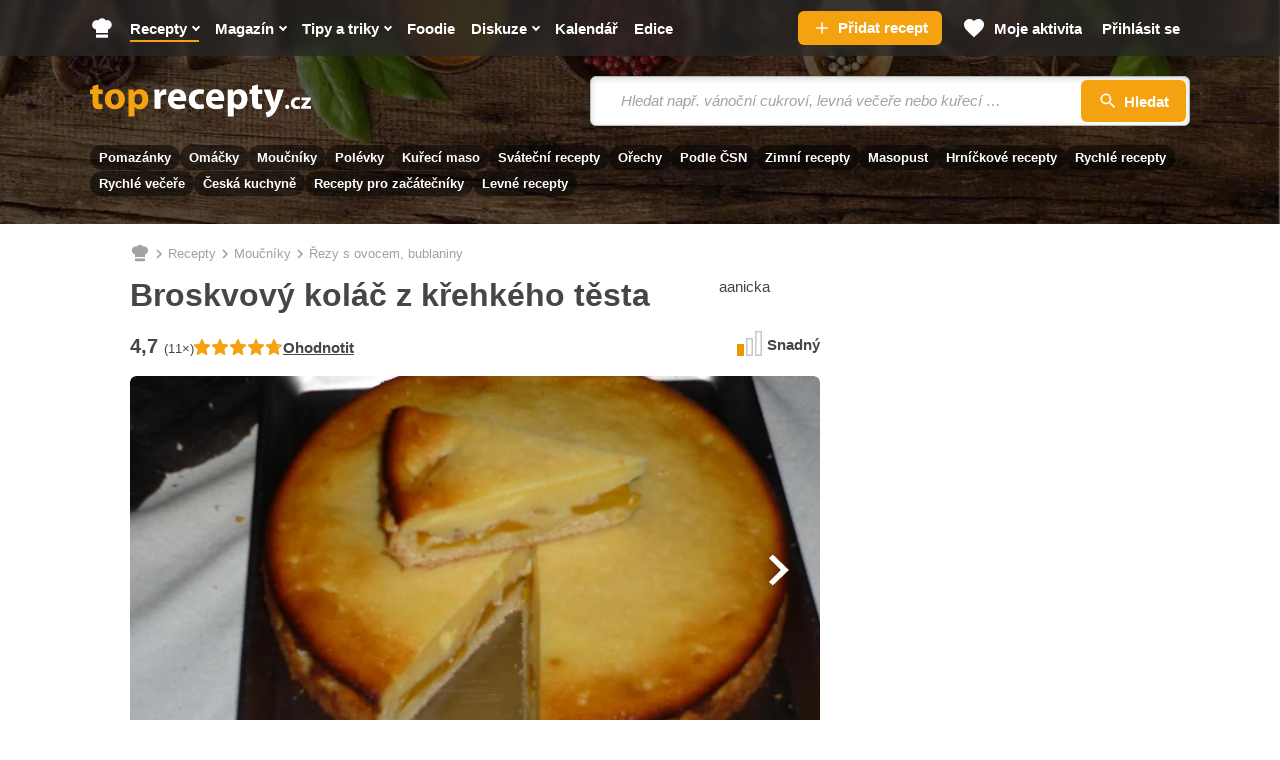

--- FILE ---
content_type: text/html; charset=utf-8
request_url: https://www.toprecepty.cz/recept/13700-broskvovy-kolac-z-krehkeho-testa/
body_size: 46825
content:

<!DOCTYPE html>
<html lang="cs" class="no-js">
<head>
	<meta charset="utf-8">

	<!--[if IE]><meta http-equiv="X-UA-Compatible" content="IE=edge,chrome=1"><![endif]-->
	<meta name="viewport" content="width=device-width, initial-scale=1.0, shrink-to-fit=no">

	<title>Broskvový koláč z křehkého těsta - Toprecepty.cz</title>

		<link rel="stylesheet" href="https://static.toprecepty.cz/design21/dist/css/style-291e72a468aa392461e7f15fa93c623b.css">
		<link rel="stylesheet" href="https://static.toprecepty.cz/design21/dist/css/print-ea3a37abfe2bf21eb3aa0f5d7bc16ca7.css" media="print">


	<script>
		var web = "https://www.toprecepty.cz" + '/';
		var basePath = "";
		var statUrl = "https://stat.toprecepty.cz";

		(function () {
			var className = document.documentElement.className;
			className = className.replace('no-js', 'js');

			(function() {
				var mediaHover = window.matchMedia('(hover: none), (pointer: coarse), (pointer: none)');
				mediaHover.addListener(function(media) {
					document.documentElement.classList[media.matches ? 'add' : 'remove']('no-hoverevents');
					document.documentElement.classList[!media.matches ? 'add' : 'remove']('hoverevents');
				});
				className += (mediaHover.matches ? ' no-hoverevents' : ' hoverevents');
			})();

			var supportsCover = 'CSS' in window && typeof CSS.supports === 'function' && CSS.supports('object-fit: cover');
			className += (supportsCover ? ' ' : ' no-') + 'objectfit';

			// Detect browser for specifix CSS
			if (navigator.userAgent.indexOf("Chrome/") != -1) className += ' chrome'
			else if (navigator.userAgent.indexOf("Safari/") != -1) className += ' safari'
			else if (navigator.userAgent.indexOf("Firefox/") != -1) className += ' firefox'

			document.documentElement.className = className;

			// vw
			var viewportCalc = function() {
				document.querySelector('html').style.overflowY = 'scroll'; // prevents horizontal CLS after page loads
				var vw = document.documentElement.clientWidth * 0.01;
				document.documentElement.style.setProperty('--vw', vw+'px');
			};
			viewportCalc();
			window.addEventListener('resize', viewportCalc);
			window.addEventListener('orientationchange', viewportCalc);
			window.addEventListener('DOMContentLoaded', () => {
				document.querySelector('html').style.overflowY = null;
			});
		}());
	</script>

	<!-- SpeedCurve RUM -->
	<script>
	LUX=(function(){ var a=("undefined"!==typeof(LUX)&&"undefined"!==typeof(LUX.gaMarks)?LUX.gaMarks:[]);var d=("undefined"!==typeof(LUX)&&"undefined"!==typeof(LUX.gaMeasures)?LUX.gaMeasures:[]);var j="LUX_start";var k=window.performance;var l=("undefined"!==typeof(LUX)&&LUX.ns?LUX.ns:(Date.now?Date.now():+(new Date())));if(k&&k.timing&&k.timing.navigationStart){ l=k.timing.navigationStart}function f(){ if(k&&k.now){ return k.now()}var o=Date.now?Date.now():+(new Date());return o-l}function b(n){ if(k){ if(k.mark){ return k.mark(n)}else{ if(k.webkitMark){ return k.webkitMark(n)}}}a.push({ name:n,entryType:"mark",startTime:f(),duration:0});return}function m(p,t,n){ if("undefined"===typeof(t)&&h(j)){ t=j}if(k){ if(k.measure){ if(t){ if(n){ return k.measure(p,t,n)}else{ return k.measure(p,t)}}else{ return k.measure(p)}}else{ if(k.webkitMeasure){ return k.webkitMeasure(p,t,n)}}}var r=0,o=f();if(t){ var s=h(t);if(s){ r=s.startTime}else{ if(k&&k.timing&&k.timing[t]){ r=k.timing[t]-k.timing.navigationStart}else{ return}}}if(n){ var q=h(n);if(q){ o=q.startTime}else{ if(k&&k.timing&&k.timing[n]){ o=k.timing[n]-k.timing.navigationStart}else{ return}}}d.push({ name:p,entryType:"measure",startTime:r,duration:(o-r)});return}function h(n){ return c(n,g())}function c(p,o){ for(i=o.length-1;i>=0;i--){ var n=o[i];if(p===n.name){ return n}}return undefined}function g(){ if(k){ if(k.getEntriesByType){ return k.getEntriesByType("mark")}else{ if(k.webkitGetEntriesByType){ return k.webkitGetEntriesByType("mark")}}}return a}return{ mark:b,measure:m,gaMarks:a,gaMeasures:d}})();LUX.ns=(Date.now?Date.now():+(new Date()));LUX.ac=[];LUX.cmd=function(a){ LUX.ac.push(a)};LUX.init=function(){ LUX.cmd(["init"])};LUX.send=function(){ LUX.cmd(["send"])};LUX.addData=function(a,b){ LUX.cmd(["addData",a,b])};LUX_ae=[];window.addEventListener("error",function(a){ LUX_ae.push(a)});LUX_al=[];if("function"===typeof(PerformanceObserver)&&"function"===typeof(PerformanceLongTaskTiming)){ var LongTaskObserver=new PerformanceObserver(function(c){ var b=c.getEntries();for(var a=0;a<b.length;a++){ var d=b[a];LUX_al.push(d)}});try{ LongTaskObserver.observe({ type:["longtask"]})}catch(e){ }};
	</script>
	<script>
	</script>

<link rel="preconnect" as="script" href="https://sdk.privacy-center.org/">
<link rel="preload" as="script" fetchpriority="high" href="https://sdk.privacy-center.org/9a8e2159-3781-4da1-9590-fbf86806f86e/loader.js?target=www.toprecepty.cz">
<script>
  (function () {
    const nativeSrcProperty = Object.getOwnPropertyDescriptor(HTMLScriptElement.prototype, 'src');

    Object.defineProperty(HTMLScriptElement.prototype, 'src', {
      get: function () {
        return nativeSrcProperty.get.call(this);
      },

      set: function (value) {
        if (value?.includes('privacy-center.org')) {
          this.fetchPriority = 'high';

          Object.defineProperty(HTMLScriptElement.prototype, 'src', {
            ...nativeSrcProperty
          });
        }

        nativeSrcProperty.set.call(this, value);
      }
    });
  }());
</script>
<script>(function(){ function i(e){ if(!window.frames[e]){ if(document.body&&document.body.firstChild){ var t=document.body;var n=document.createElement("iframe");n.style.display="none";n.name=e;n.title=e;t.insertBefore(n,t.firstChild)}else{ setTimeout(function(){ i(e)},5)}}}function e(n,o,r,f,s){ function e(e,t,n,i){ if(typeof n!=="function"){ return}if(!window[o]){ window[o]=[]}var a=!1;if(s){ a=s(e,i,n)}if(!a){ window[o].push({ command:e,version:t,callback:n,parameter:i})}}e.stub=!0;e.stubVersion=2;function t(i){ if(!window[n]||window[n].stub!==!0){ return}if(!i.data){ return}var a=typeof i.data==="string";var e;try{ e=a?JSON.parse(i.data):i.data}catch(t){ return}if(e[r]){ var o=e[r];window[n](o.command,o.version,function(e,t){ var n={ };n[f]={ returnValue:e,success:t,callId:o.callId};if(i.source){ i.source.postMessage(a?JSON.stringify(n):n,"*")}},o.parameter)}}if(typeof window[n]!=="function"){ window[n]=e;if(window.addEventListener){ window.addEventListener("message",t,!1)}else{ window.attachEvent("onmessage",t)}}}e("__tcfapi","__tcfapiBuffer","__tcfapiCall","__tcfapiReturn");i("__tcfapiLocator")})()</script>
<script async src="https://sdk.privacy-center.org/9a8e2159-3781-4da1-9590-fbf86806f86e/loader.js?target=www.toprecepty.cz" id="spcloader" charset="utf-8"></script>

	<!-- Google Tag Manager -->
	<script>
		(function (w, d, s, l, i) {
			w[l] = w[l] || [];
			w[l].push({ "gtm.start": new Date().getTime(), event: "gtm.js" });
			var f = d.getElementsByTagName(s)[0],
				j = d.createElement(s),
				dl = l != "dataLayer" ? "&l=" + l : "";
			j.async = true;
			j.type = "text/javascript";
			j.src = "https://www.googletagmanager.com/gtm.js?id=" + i + dl;
			f.parentNode.insertBefore(j, f);
		})(window, document, "script", "dataLayer", "GTM-5NZ9N4Z");
	</script>
	<!-- End Google Tag Manager -->


	<script>
		window.dataLayer = window.dataLayer || [];
	</script>


	<script>
		var analyticsConsentPurpose = 'publishers-Kqq3iPge';
		window.didomiOnReady = window.didomiOnReady || [];
		window.didomiOnReady.push(function (Didomi) {
			// The SDK is done loading, check the consent status of the user
			const analytictsConsentStatus = Didomi.getUserConsentStatusForPurpose(analyticsConsentPurpose);
			if (!analytictsConsentStatus) {
				return;
			}
			var s = document.createElement("script");
			s.src = "https://cdn.speedcurve.com/js/lux.js?id=706969200";
			s.async = true;
			s.crossOrigin = "anonymous";
			s.defer = true;
			document.body.appendChild(s);

			function runLuxWhenPageIsFullyParsed() {
				let player_count = document.querySelectorAll('.playerjs').length;

				LUX = window.LUX || {};

				LUX.label = ("Recipe" === 'Recipe' && player_count) ? "Recipe with video" : "Recipe";
				LUX.addData("first_visit_session", 1);
				LUX.addData("first_visit_overall", 1);
				LUX.addData("user_group", "visitor");
				LUX.addData("ad_enabled", 1);
						if (typeof window.burdaAds === 'undefined') {
							LUX.addData("ad_state", 'off');
						} else {
							LUX.addData("ad_state", burdaAds.isSeznam() ? 'seznam' : 'on');
						}
				LUX.addData("consent_provider", "didomi");

				LUX.addData('consent.confirmed', 1);
				LUX.addData('player_count', player_count);
			}

			if (document.readyState === "complete" || document.readyState === "loaded" || document.readyState === "interactive") {
				runLuxWhenPageIsFullyParsed();
			} else {
				window.addEventListener("DOMContentLoaded", runLuxWhenPageIsFullyParsed);
			}

		});
	</script>
	<script>

	</script>

<script>
    (function(u,p,s,c,r){ u[r]=u[r]||function(p){ (u[r].q=u[r].q||[]).push(p)},u[r].ls=1*new Date();
    var a=p.createElement(s),m=p.getElementsByTagName(s)[0];a.async=1;a.src=c;m.parentNode.insertBefore(a,m)
    })(window,document,'script','//files.upscore.com/async/upScore.js','upScore');

    upScore({
        config:{
            domain: "toprecepty.cz",
            article: ".b-layout__content",
            track_positions: false
        },
        data: {
            section: "Recepty",
            taxonomy: "Moučníky",
            object_id: "13700",
            pubdate: "2010-08-03T10:30:53+02:00",
            author: "aanicka",
            object_type: "recipe",
            custom_video : 0,
			content_type : "0",
        }
    });
</script>





	<link rel="preload" as="image" href="https://static.toprecepty.cz/fotky/recepty/0280/broskvovy-kolac-z-krehkeho-testa-43676-670-377-nw.webp"  />

	<meta name="keywords" content="broskvový koláč z křehkého těsta, moučníky, recepty, recepty online, online recepty, recept, vaření, kuchařka">
	<meta name="description" content="Ze surovin na těsto ručně vypracujeme křehké těsto a dáme na 30 min odpočinout do chladna. Vyšleháme vejce s cukrem, přidáme smetany,…" />
	<meta name="robots" content="all,follow" />
	<meta name="copyright" content="toprecepty.cz" />
	<meta name="author" content="toprecepty.cz">

	<meta name="p:domain_verify" content="808e8c69a2abeb25b113323c7540dd38" />
	<meta property="fb:app_id" content="1538988926368516">
	<meta property="fb:pages" content="149431389370">

	<link rel="canonical" href="https://www.toprecepty.cz/recept/13700-broskvovy-kolac-z-krehkeho-testa/">
	<link rel="previewimage" href="https://www.toprecepty.cz/fotky/recepty/0280/7300d0a6409bfd073e6cc46102acb6fa-facebook.jpg">

	<meta property="og:title" content="Broskvový koláč z křehkého těsta" />
	<meta property="og:description" content="Ze surovin na těsto ručně vypracujeme křehké těsto a dáme na 30 min odpočinout do chladna. 

Vyšleháme vejce s cukrem, přidáme smetany,…" />
	<meta property="og:url" content="https://www.toprecepty.cz/recept/13700-broskvovy-kolac-z-krehkeho-testa/" />
	<meta property="og:image" content="https://www.toprecepty.cz/fotky/recepty/0280/7300d0a6409bfd073e6cc46102acb6fa-facebook.jpg" />
	<meta property="og:image:alt" content="Broskvový koláč z křehkého těsta" />
	<meta property="og:type" content="website" />
	<meta property="og:image:secure_url" content="https://www.toprecepty.cz/fotky/recepty/0280/7300d0a6409bfd073e6cc46102acb6fa-facebook.jpg" />
	<meta property="og:site_name" content="toprecepty.cz">

	<meta name="twitter:card" content="summary" />
	<meta name="twitter:site" content="@topreceptycz" />
	<meta name="twitter:title" content="Broskvový koláč z křehkého těsta" />
	<meta name="twitter:description" content="Ze surovin na těsto ručně vypracujeme křehké těsto a dáme na 30 min odpočinout do chladna. 

Vyšleháme vejce s cukrem, přidáme smetany,…" />
	<meta name="twitter:image" content="https://www.toprecepty.cz/fotky/recepty/0280/7300d0a6409bfd073e6cc46102acb6fa-facebook.jpg" />

	<meta name="twitter:domain" content="toprecepty.cz">

	<link rel="shortcut icon" href="https://static.toprecepty.cz/design/img/favicon-2022/favicon.ico">
	<link rel="icon" sizes="16x16 32x32 64x64" href="https://static.toprecepty.cz/design/img/favicon-2022/favicon.ico">
	<link rel="icon" type="image/png" sizes="196x196" href="https://static.toprecepty.cz/design/img/favicon-2022/favicon-196x196.png">
	<link rel="icon" type="image/png" sizes="128x128" href="https://static.toprecepty.cz/design/img/favicon-2022/favicon-128.png">
	<link rel="icon" type="image/png" sizes="96x96" href="https://static.toprecepty.cz/design/img/favicon-2022/favicon-96x96.png">
	<link rel="icon" type="image/png" sizes="32x32" href="https://static.toprecepty.cz/design/img/favicon-2022/favicon-32x32.png">
	<link rel="icon" type="image/png" sizes="16x16" href="https://static.toprecepty.cz/design/img/favicon-2022/favicon-16x16.png">
	<link rel="apple-touch-icon-precomposed" sizes="57x57" href="https://static.toprecepty.cz/design/img/favicon-2022/apple-touch-icon-57x57.png">
	<link rel="apple-touch-icon-precomposed" sizes="114x114" href="https://static.toprecepty.cz/design/img/favicon-2022/apple-touch-icon-114x114.png">
	<link rel="apple-touch-icon-precomposed" sizes="72x72" href="https://static.toprecepty.cz/design/img/favicon-2022/apple-touch-icon-72x72.png">
	<link rel="apple-touch-icon-precomposed" sizes="144x144" href="https://static.toprecepty.cz/design/img/favicon-2022/apple-touch-icon-144x144.png">
	<link rel="apple-touch-icon-precomposed" sizes="60x60" href="https://static.toprecepty.cz/design/img/favicon-2022/apple-touch-icon-60x60.png">
	<link rel="apple-touch-icon-precomposed" sizes="120x120" href="https://static.toprecepty.cz/design/img/favicon-2022/apple-touch-icon-120x120.png">
	<link rel="apple-touch-icon-precomposed" sizes="76x76" href="https://static.toprecepty.cz/design/img/favicon-2022/apple-touch-icon-76x76.png">
	<link rel="apple-touch-icon-precomposed" sizes="152x152" href="https://static.toprecepty.cz/design/img/favicon-2022/apple-touch-icon-152x152.png">
	<meta name="msapplication-TileColor" content="#FFFFFF">
	<meta name="msapplication-TileImage" content="https://static.toprecepty.cz/design/img/favicon-2022/mstile-144x144.png">
	<meta name="msapplication-square70x70logo" content="https://static.toprecepty.cz/design/img/favicon-2022/mstile-70x70.png" />
	<meta name="msapplication-square150x150logo" content="https://static.toprecepty.cz/design/img/favicon-2022/mstile-150x150.png" />
	<meta name="msapplication-wide310x150logo" content="https://static.toprecepty.cz/design/img/favicon-2022/mstile-310x150.png" />
	<meta name="msapplication-square310x310logo" content="https://static.toprecepty.cz/design/img/favicon-2022/mstile-310x310.png" />
	<meta name="msapplication-config" content="/browserconfig.xml">

	<link rel="alternate" type="application/rss+xml" title="Toprecepty.cz - RSS receptů" href="/rss1.xml">
	<link rel="alternate" type="application/rss+xml" title="Toprecepty.cz - RSS článků" href="/sitemap/rss-all-articles.xml">
	

		<script>
			const BurdaDynamicAdsConfig = [];
		</script>
		<meta property="burda_ads:content_type" content="recipe">
		<meta property="burda_ads:tags" content="moučníky, Řezy s ovocem, bublaniny, pro začátečníky, rychlé, ovoce, sváteční/nedělní, Česká, pečení">
			<link rel="stylesheet" media="all" href="https://ads.burdadigital.cz/sites/default/files/public/burda_ads/prod/dist/toprecepty/v5/burda-ads.css?version=66c797" />
			<script>
				window.burdaAds = window.burdaAds || { queue: [] };
				window.burdaAds.hasR2B2 = true;
				
			</script>
			<link rel="preload" as="script" fetchpriority="low" href="https://micro.rubiconproject.com/prebid/dynamic/26636.js">
			<script async crossorigin="anonymous" src="//securepubads.g.doubleclick.net/tag/js/gpt.js"></script>
			<script type="application/javascript">
				top.__pxPageConfig = top.__pxPageConfig || {};
				top.__pxPageConfig.template = "recipe"; 
			</script>
			<script src="https://cdn.performax.cz/yi/adsbypx/px_autoads.js" async defer></script>
			<script src="https://ads.burdadigital.cz/sites/default/files/public/json/toprecepty/burda-ads--config.js"></script>
			<script src="https://ads.burdadigital.cz/sites/default/files/public/burda_ads/prod/dist/toprecepty/v5/burda-ads--critical.js?version=a9baa6"></script>
			<script src="https://ads.burdadigital.cz/sites/default/files/public/burda_ads/prod/dist/toprecepty/v5/burda-ads.js?version=a9baa6" async></script>
		<style>
			.page-gallery {
				--page-background-color: #282828;
			}
			.b-ad__inner::after {
				display:none;
			}
			.ui-html--traffic--seznam .b-tips,
			.ui-html--traffic--seznam .b-share__item--text {
				display: none;
			}
			.ui-html--traffic .page-gallery .b-ad__inner {
				background:transparent;
			}
			@media (min-width: 768px) {
				.branding-wrapper #main > .main__content >.u-mb-sm {
					margin-bottom:0;
				}
				.branding-wrapper .m-categories.m-categories--homepage {
					max-width: 1080px;
					margin-left: auto;
					margin-right: auto;
					left: unset;
				}
			}
			.leaderboard-1-wrapper {
				min-height:210px;
				width:100%;
			}

			@media only screen and (max-width: 1299px) {
				.leaderboard-1-wrapper {
					display: none;
				}
			}

			@media only screen and (min-width: 1300px) {
				.leaderboard-1-wrapper {
					display: block;
				}
			}
			@media (max-width: 768px) {
				.main { overflow-x: hidden; }
			}
			@media (min-width: 1200px) {
				.branding-wrapper .b-color {
					margin-left: calc(var(--row-main-gutter)* -1);
					margin-right: calc(var(--row-main-gutter)* -1);
				}
			}
			@media (min-width: 1000px) {
				.branding-wrapper .b-color {
					border-radius: 0;
				}
			}
			:root {
				--burda-ads-wrapper-background-color: #f9f9f9;
			}
			.ui-html--traffic--seznam .main__content {
				max-width: unset;
			}
			@media (max-width: 768px) {
				div[data-advert-container-id="10173"]:not(.ui-advert-container--format--mobile-rectangle),
				div[data-advert-container-id="10174"]:not(.ui-advert-container--format--mobile-rectangle),
				div[data-advert-container-id="10640"]:not(.ui-advert-container--format--mobile-rectangle),
				div[data-advert-container-id="10641"]:not(.ui-advert-container--format--mobile-rectangle)
				{
					height: 80vh;
				}
			}
		</style>
		<script>
			(function () {
				const isEconomia = burdaAds.isEconomia();
				const isSeznam = burdaAds.isSeznam();
				if (isEconomia || isSeznam) {
					return;
				}

				const scriptElement = document.createElement('script');
				scriptElement.src = '//pahtuz.tech/c/toprecepty.cz.js';
				document.head.append(scriptElement);
			}());
		</script>
</head>

<body data-controller="Body " class="  page-subpage   page-recipe-facelift   webp leaderboard-burdaAds ui-page ui-page--undefined ui-page--toprecepty">

	<script data-type="contentView">
		let type = "recipe";
		let id = 13700;
		if (type && id) {
			const data = new FormData();
			data.append('type', type);
			data.append('id', id);
			data.append('requestToken', "");

			navigator.sendBeacon("https://www.toprecepty.cz/content-heartbeat", data);
		}
	</script>


	<!-- Google Tag Manager (noscript) -->
	<noscript><iframe
				src="https://www.googletagmanager.com/ns.html?id=GTM-5NZ9N4Z"
				height="0"
				width="0"
				style="display: none; visibility: hidden"></iframe>
	</noscript>
	<!-- End Google Tag Manager (noscript) -->


<p class="m-accessibility">
	<a title="Přejít k obsahu (Klávesová zkratka: Alt + 2)" accesskey="2" href="#main">Přejít k obsahu</a>
	<span class="hide">|</span>
	<a href="#menu-main">Přejít k hlavnímu menu</a>
	<span class="hide">|</span>
	<a href="#form-search">Přejít k vyhledávání</a>
</p>


<header class="header"> 

<div class="b-intro b-intro--magazine">
	<div class="b-intro__bg img img--fill">
			<img class="img__img" src="https://static.toprecepty.cz/design21/dist/img/illust/background/intro-bg-1630.webp"
				srcset="
					https://static.toprecepty.cz/design21/dist/img/illust/background/intro-bg-320.webp 320w,
					https://static.toprecepty.cz/design21/dist/img/illust/background/intro-bg-480.webp 480w,
					https://static.toprecepty.cz/design21/dist/img/illust/background/intro-bg-768.webp 768w,
					https://static.toprecepty.cz/design21/dist/img/illust/background/intro-bg-1000.webp 1000w,
					https://static.toprecepty.cz/design21/dist/img/illust/background/intro-bg-1200.webp 1200w,
					https://static.toprecepty.cz/design21/dist/img/illust/background/intro-bg-1440.webp 1440w,
					https://static.toprecepty.cz/design21/dist/img/illust/background/intro-bg-1630.webp 1630w"
				sizes="100vw"
				alt="" fetchpriority="high">
	</div>
	<div class="b-intro__main">
		<div class="row-main row-main--wide">
			<div class="b-intro__inner">
				<div class="b-intro__grid">
					<div class="b-intro__logo">
						<p class="u-mb-0">
							<a href="/">
									<svg class="b-intro__img" xmlns="http://www.w3.org/2000/svg" viewBox="0 0 1000 150" xml:space="preserve">
										<title>Toprecepty.cz</title>
										<path fill="#F5A211" d="M11.5 7.3v16.2H0v19.9h11.5v35.5c0 6.1.6 11.3 1.9 15.5a24 24 0 0 0 5.6 10.2c2.2 2.3 5.1 4.1 8.6 5.4 3.5 1.4 7.4 2 11.8 2.1a62.8 62.8 0 0 0 17.4-2.3l-.2-20.4-2.3.4-2.5.2-3.2.1c-2.6 0-4.8-.5-6.3-1.6a9.2 9.2 0 0 1-3.4-5c-.7-2.2-1-5.1-1-8.6V43.4h19.4V23.5H38V0L11.5 7.3zm102.2 14.1c-7 0-13.4 1.1-19.1 3.3a39.1 39.1 0 0 0-24.1 23.8c-2.2 5.7-3.3 12-3.3 19.1 0 7 1.2 13.3 3.5 18.8a39.5 39.5 0 0 0 23.8 22.9 50.6 50.6 0 0 0 31.4 1.2c4.4-1.2 8.6-3 12.5-5.4A40 40 0 0 0 155.5 83c1.7-5 2.5-10.7 2.5-17 0-6.6-1.1-12.6-3.2-18.1a41.2 41.2 0 0 0-22.9-23.3 51.2 51.2 0 0 0-18.2-3.2zm-.9 19.3c3 0 5.7.8 7.9 2.2a16 16 0 0 1 5.3 5.9 41.7 41.7 0 0 1 4 17.7c0 5.3-.7 9.9-2.1 13.9a20 20 0 0 1-5.9 9.1 13.7 13.7 0 0 1-9.2 3.3c-3.8-.1-7.1-1.2-9.7-3.5a21.1 21.1 0 0 1-6-9.2c-1.4-3.9-2-8.4-2-13.4 0-3.2.3-6.4 1-9.5a31 31 0 0 1 3.1-8.4c1.4-2.5 3.3-4.5 5.5-6 2.2-1.3 4.9-2.1 8.1-2.1zm61.8 104.8h27v-43.2h.4a20 20 0 0 0 5.3 5.1c2.2 1.5 4.7 2.7 7.6 3.6a37.4 37.4 0 0 0 40.8-15.2c2.5-3.7 4.6-8.1 6-13.1 1.5-5 2.2-10.7 2.2-17 0-6.9-1-13.1-3-18.6a41.8 41.8 0 0 0-7.9-13.9 35.4 35.4 0 0 0-11.5-8.7 37.7 37.7 0 0 0-30.4.6A32 32 0 0 0 199 35.5h-.4l-1.2-12.1H174a461 461 0 0 1 .7 29.2v92.9h-.1zm27-84.4.1-2.5.4-2.3a17.2 17.2 0 0 1 9-11.9 16 16 0 0 1 7.2-1.8c4 0 7.4 1.1 10.1 3.2 2.7 2.1 4.7 5 6.1 8.6 1.4 3.6 2 7.8 2 12.5 0 4.9-.7 9.2-2.2 12.9a18.7 18.7 0 0 1-6.4 8.5c-2.8 2-6.1 3-10 3.1a16 16 0 0 1-12.7-6.3 17 17 0 0 1-3.1-6.5l-.4-2.7-.1-3V61.1z"></path>
										<path fill="#FFF" d="M291.6 110.4h27V66.3l.1-3.2.4-2.9c.9-4.2 3-7.5 6.2-10a20 20 0 0 1 12.3-3.7 46.4 46.4 0 0 1 7.3.7V21.9l-2.6-.4-3-.1c-2.2 0-4.4.3-6.6 1a25.1 25.1 0 0 0-12.4 8.8c-1.8 2.3-3.2 5-4.4 8.2h-.9l-1.1-16h-23.1a181.2 181.2 0 0 1 .6 17.2l.1 11.4v58.4h.1zm142.8-34.9a55.8 55.8 0 0 0 .9-10.6c0-4.3-.4-8.6-1.3-12.8-.9-4.2-2.3-8.1-4.2-11.8A32.6 32.6 0 0 0 411.4 24a45.9 45.9 0 0 0-31 .2A38.6 38.6 0 0 0 359.5 42a55.1 55.1 0 0 0-6.8 25.9 48 48 0 0 0 5.5 23.5 37 37 0 0 0 15.8 15.3 53.8 53.8 0 0 0 25.1 5.4 90.7 90.7 0 0 0 31.5-5.5L427 88.3a69.1 69.1 0 0 1-33.1 2.7c-2.8-.7-5.4-1.7-7.7-3a16.8 16.8 0 0 1-5.4-5.2 14.7 14.7 0 0 1-2.4-7.3h56zm-56.1-18.4a22.3 22.3 0 0 1 4.3-11.4c1.3-1.8 3-3.3 5-4.4 2-1.1 4.5-1.7 7.3-1.7a13.6 13.6 0 0 1 12.3 6.3 22 22 0 0 1 2.9 11.2h-31.8zm135.2 31c-2 .9-4.3 1.6-6.9 2.1-2.5.5-5.4.7-8.6.7a26 26 0 0 1-9.3-1.6A21.6 21.6 0 0 1 476 77a30.3 30.3 0 0 1 .9-23.1 21.6 21.6 0 0 1 20.5-11.7c3.5 0 6.5.3 9 .8s4.5 1.1 6.1 1.9l4.3-20.1a47.3 47.3 0 0 0-13.4-2.9 58.9 58.9 0 0 0-28.6 3.2 44.4 44.4 0 0 0-15.6 9.9 41 41 0 0 0-9.5 14.7 50.3 50.3 0 0 0-3.2 17.9c.1 9.1 2 17 5.7 23.6a39 39 0 0 0 15.9 15.3c6.9 3.6 15 5.4 24.4 5.5a75.9 75.9 0 0 0 18.1-2.1c2.5-.6 4.5-1.3 6.1-2.1l-3.2-19.7zm92.9-12.6a55.8 55.8 0 0 0 .9-10.6c0-4.3-.4-8.6-1.3-12.8-.9-4.2-2.3-8.1-4.2-11.8A32.6 32.6 0 0 0 583.4 24a45.9 45.9 0 0 0-31 .2A38.6 38.6 0 0 0 531.5 42a55.1 55.1 0 0 0-6.8 25.9 48 48 0 0 0 5.5 23.5 37 37 0 0 0 15.8 15.3 53.8 53.8 0 0 0 25.1 5.4 90.7 90.7 0 0 0 31.5-5.5L599 88.3a69.1 69.1 0 0 1-33.1 2.7c-2.8-.7-5.4-1.7-7.7-3a15.9 15.9 0 0 1-7.8-12.5h56zm-56.2-18.4a22.3 22.3 0 0 1 4.3-11.4c1.3-1.8 3-3.3 5-4.4 2-1.1 4.5-1.7 7.3-1.7a13.6 13.6 0 0 1 12.3 6.3 22 22 0 0 1 2.9 11.2h-31.8zm73.2 88.4h27v-43.2h.4a20 20 0 0 0 5.3 5.1c2.2 1.5 4.7 2.7 7.6 3.6a37.4 37.4 0 0 0 40.8-15.2c2.5-3.7 4.6-8.1 6-13.1 1.5-5 2.2-10.7 2.2-17 0-6.9-1-13.1-3-18.6a41.8 41.8 0 0 0-7.9-13.9 35.4 35.4 0 0 0-11.5-8.7 37.7 37.7 0 0 0-30.4.6 32 32 0 0 0-12.1 10.4h-.4l-1.2-12.1h-23.4a461 461 0 0 1 .7 29.2v92.9h-.1zm27-84.4.1-2.5.4-2.3a17.2 17.2 0 0 1 9-11.9 16 16 0 0 1 7.2-1.8c4 0 7.4 1.1 10.1 3.2 2.7 2.1 4.7 5 6.1 8.6 1.4 3.6 2 7.8 2 12.5 0 4.9-.7 9.2-2.2 12.9a18.7 18.7 0 0 1-6.4 8.5c-2.8 2-6.1 3-10 3.1a16 16 0 0 1-12.7-6.3 17 17 0 0 1-3.1-6.5l-.4-2.7-.1-3V61.1zm83-53.8v16.2h-11.5v19.9h11.5v35.5c0 6.1.6 11.3 1.9 15.5a24 24 0 0 0 5.6 10.2c2.2 2.3 5.1 4.1 8.6 5.4 3.5 1.4 7.4 2 11.8 2.1a62.8 62.8 0 0 0 17.4-2.3l-.2-20.4-2.3.4-2.5.2-3.2.1c-2.6 0-4.8-.5-6.3-1.6a9.2 9.2 0 0 1-3.4-5c-.7-2.2-1-5.1-1-8.6V43.4h19.4V23.5h-19.4V0l-26.4 7.3zm52.5 16.2 32 79.6.9 2.6.2 1.8c0 .5-.1 1.2-.4 1.8-.2.7-.6 1.4-1 2.1a37.7 37.7 0 0 1-7 8 47.8 47.8 0 0 1-15.9 7.4l5.9 22.7a49.7 49.7 0 0 0 33-19.6 86 86 0 0 0 7.1-11.1 324.6 324.6 0 0 0 16.2-38.2l20.3-57.2h-28.8L837.6 66l-1.3 5.4-1.3 5.7-1.2 5.2h-.7l-1.3-5.2-1.5-5.6-1.5-5.4-13-42.8h-29.9v.2zm106.4 88c2 0 3.6-.4 5.1-1.3 1.4-.8 2.6-2 3.3-3.4a10 10 0 0 0 1.2-5 12 12 0 0 0-1.3-5.2 8.3 8.3 0 0 0-3.3-3.4c-1.4-.8-3-1.2-4.9-1.2-1.9 0-3.5.4-4.9 1.2a9 9 0 0 0-3.3 3.4c-.8 1.5-1.2 3.2-1.2 5.1 0 1.9.4 3.6 1.2 5a8.3 8.3 0 0 0 3.3 3.4 8 8 0 0 0 4.8 1.4zm56.2-14.3a22 22 0 0 1-9.2 1.6c-2 0-3.8-.3-5.5-.9-1.7-.6-3.2-1.5-4.5-2.8a11.9 11.9 0 0 1-3-4.5c-.7-1.8-1.1-3.9-1.1-6.2 0-2.8.5-5.3 1.7-7.5 1.1-2.2 2.7-3.9 4.8-5.1 2.1-1.2 4.5-1.8 7.4-1.9a25.8 25.8 0 0 1 8.9 1.6l2.5-11.9a32.5 32.5 0 0 0-7.9-1.8c-1.4-.2-2.9-.2-4.3-.2-4.8 0-9 .7-12.7 2.2a26 26 0 0 0-15 14.6 29 29 0 0 0-1.9 10.7c0 5.4 1.2 10.1 3.4 14 2.2 3.9 5.4 7 9.5 9.1 4.1 2.1 8.9 3.2 14.5 3.3a52.2 52.2 0 0 0 10.7-1.2 25 25 0 0 0 3.6-1.2l-1.9-11.9zm6.6 13.2h44.9V97.6h-24.8v-.2c1.5-1.4 2.9-2.9 4.3-4.5l4.2-4.9 15.5-19.5v-9.7H957v12.8h22.6v.2l-4 4.4-4.1 4.7-16.3 20.4v9.1h-.1z"></path>
									</svg>
							</a>
						</p>
					</div>
					<div class="b-intro__suggest-wrap">
						<div class="b-intro__suggest">

<form action="/vyhledavani-receptu" class="f-suggest f-suggest--intro b-suggest b-suggest--header" data-controller="Etarget Search" method="get">
	<button type="button" class="f-suggest__toggle btn btn--blank toggle" data-action="click->Search#toggle click->Menu#close">
		<span class="toggle__inner">
			
            <span class="icon-svg icon-svg--search toggle__icon">
                <svg class="icon-svg__svg">
                    <use xlink:href="https://www.toprecepty.cz/design21/dist/img/icons.svg?v=1768491787&version=#icon-search" x="0" y="0" width="100%" height="100%" />
                </svg>
            </span>
        
			<span class="u-vhide">
				Přejít na vyhledávání
			</span>
		</span>
	</button>
	<div class="f-suggest__holder" data-scroll-lock-scrollable>
		<p class="f-suggest__inp-wrap">
			<label for="hledam" class="inp-label u-vhide">
				Vyhledávání
			</label>
			<span class="inp-fix">
				<input type="text" name="term" class="f-suggest__inp inp-text" autocomplete="off" placeholder="Hledat např. vánoční cukroví, levná večeře nebo kuřecí …" data-suggest="/vyhledavani/whisperer?t=1&amp;s=r" value="" data-Search-target="input">
				<button type="submit" class="f-suggest__btn btn btn--loader">
					<span class="btn__text">
						<span class="item-icon">
							
            <span class="icon-svg icon-svg--search ">
                <svg class="icon-svg__svg">
                    <use xlink:href="https://www.toprecepty.cz/design21/dist/img/icons.svg?v=1768491787&version=#icon-search" x="0" y="0" width="100%" height="100%" />
                </svg>
            </span>
        
							<span class="f-suggest__btn-text">
								Hledat
							</span>
						</span>
					</span>
				</button>
			</span>
		</p>

		<div class="b-suggest__holder f-suggest__box" data-Search-target="holder"></div>

		<div class="b-suggest__holder f-suggest__box" data-Search-target="before">
			<div class="b-submenu b-submenu--suggest">
				<div class="b-submenu__inner">
					<div class="b-suggest__inner">
						<div class="b-tabs__content">
							<div class="b-tabs__fragment is-active">
								<div class="b-suggest__title">
									Mohlo by se vám líbit
								</div>
								<div class="b-suggest__section">
 

	
	
	
	
	


<article class="b-horizontal b-horizontal--xxs b-suggest__item">
	<p class="b-horizontal__img-wrap" >

<span class="img b-horizontal__img img--16-9 img--fill img--rounded">
	

			<img class="img__img" loading="lazy" src="https://static.toprecepty.cz/fotky/recepty/0064/nadychany-hrneckovy-pernik-154325-210-118-exact.webp" alt="Nadýchaný hrnečkový perník" title="Nadýchaný hrnečkový perník" width="210" height="118">


	<img class="img__play" src="/design21/dist/img/illust/play.svg" alt="Videorecept" loading="lazy" width="80" height="80">
</span>


	</p>
	<div class="b-horizontal__main u-mb-last-0">
		<span class="b-horizontal__title h3 b-horizontal__title--clamp"  style="-webkit-line-clamp: 2;">
			<a href="/recept/18981-nadychany-hrneckovy-pernik/" class="b-horizontal__link link-mask">
				Nadýchaný hrnečkový perník
			</a>
		</span>
	</div>
</article>
 

	
	
	
	
	


<article class="b-horizontal b-horizontal--xxs b-suggest__item">
	<p class="b-horizontal__img-wrap" >

<span class="img b-horizontal__img img--16-9 img--fill img--rounded">
	

			<img class="img__img" loading="lazy" src="https://static.toprecepty.cz/fotky/recepty/0697/kure-na-paprice-i-pro-zacatecniky-249917-210-118-exact.webp" alt="Kuře na paprice (i pro začátečníky)" title="Kuře na paprice (i pro začátečníky)" width="210" height="118">


	<img class="img__play" src="/design21/dist/img/illust/play.svg" alt="Videorecept" loading="lazy" width="80" height="80">
</span>


	</p>
	<div class="b-horizontal__main u-mb-last-0">
		<span class="b-horizontal__title h3 b-horizontal__title--clamp"  style="-webkit-line-clamp: 2;">
			<a href="/recept/28963-kure-na-paprice-i-pro-zacatecniky/" class="b-horizontal__link link-mask">
				Kuře na paprice (i pro začátečníky)
			</a>
		</span>
	</div>
</article>
 

	
	
	
	
	


<article class="b-horizontal b-horizontal--xxs b-suggest__item">
	<p class="b-horizontal__img-wrap" >

<span class="img b-horizontal__img img--16-9 img--fill img--rounded">
	

			<img class="img__img" loading="lazy" src="https://static.toprecepty.cz/fotky/recepty/0533/extra-rychle-livance-232148-210-118-exact.webp" alt="Extra rychlé lívance" title="Extra rychlé lívance" width="210" height="118">


	<img class="img__play" src="/design21/dist/img/illust/play.svg" alt="Videorecept" loading="lazy" width="80" height="80">
</span>


	</p>
	<div class="b-horizontal__main u-mb-last-0">
		<span class="b-horizontal__title h3 b-horizontal__title--clamp"  style="-webkit-line-clamp: 2;">
			<a href="/recept/26018-extra-rychle-livance/" class="b-horizontal__link link-mask">
				Extra rychlé lívance
			</a>
		</span>
	</div>
</article>
 

	
	
	
	
	


<article class="b-horizontal b-horizontal--xxs b-suggest__item">
	<p class="b-horizontal__img-wrap" >

<span class="img b-horizontal__img img--16-9 img--fill img--rounded">
	

			<img class="img__img" loading="lazy" src="https://static.toprecepty.cz/fotky/recepty/0145/uhlirina-se-zelim-po-mem-206435-210-118-exact.webp" alt="Uhlířina se zelím (po mém)" title="Uhlířina se zelím (po mém)" width="210" height="118">


</span>


	</p>
	<div class="b-horizontal__main u-mb-last-0">
		<span class="b-horizontal__title h3 b-horizontal__title--clamp"  style="-webkit-line-clamp: 2;">
			<a href="/recept/61692-uhlirina-se-zelim-po-mem/" class="b-horizontal__link link-mask">
				Uhlířina se zelím (po mém)
			</a>
		</span>
	</div>
</article>
 

	
	
	
	
	


<article class="b-horizontal b-horizontal--xxs b-suggest__item">
	<p class="b-horizontal__img-wrap" >

<span class="img b-horizontal__img img--16-9 img--fill img--rounded">
	

			<img class="img__img" loading="lazy" src="https://static.toprecepty.cz/fotky/recepty/0510/nadychany-piskotovy-korpus-229040-210-118-exact.webp" alt="Nadýchaný piškotový korpus" title="Nadýchaný piškotový korpus" width="210" height="118">


	<img class="img__play" src="/design21/dist/img/illust/play.svg" alt="Videorecept" loading="lazy" width="80" height="80">
</span>


	</p>
	<div class="b-horizontal__main u-mb-last-0">
		<span class="b-horizontal__title h3 b-horizontal__title--clamp"  style="-webkit-line-clamp: 2;">
			<a href="/recept/52831-nadychany-piskotovy-korpus/" class="b-horizontal__link link-mask">
				Nadýchaný piškotový korpus
			</a>
		</span>
	</div>
</article>
								</div>
							</div>
						</div>
					</div>
				</div>
			</div>
		</div>
	</div>
</form>
						</div>
					</div>
					<div class="b-intro__tags">

<div class="b-intro-tags b-intro-tags--default">
	<div class="b-intro-tags__bottom grid grid--middle grid--space-between grid--x-xs">
		<div class="b-intro-tags__cell b-intro-tags__cell--tags grid__cell size--auto">
					<ul class="b-intro-tags__tags tags">
<li><a href="/kategorie/11-pomazanky/" class="tag tag--black">Pomazánky</a></li>
<li><a href="/kategorie/25-omacky/" class="tag tag--black">Omáčky</a></li>
<li><a href="/kategorie/27-moucniky/" class="tag tag--black">Moučníky</a></li>
<li><a href="/kategorie/16-polevky/" class="tag tag--black">Polévky</a></li>
<li><a href="/kategorie/6-drubezi-maso/32-kureci-maso/" class="tag tag--black">Kuřecí maso</a></li>
<li><a href="/prilezitosti-a-svatky/svatecni-nedelni/" class="tag tag--black">Sváteční recepty</a></li>
<li><a href="/sezona/orechy-1/" class="tag tag--black">Ořechy</a></li>
<li><a href="/typ-pripravy/podle-csn/" class="tag tag--black">Podle ČSN</a></li>
<li><a href="/prilezitosti-a-svatky/zimni-recepty/" class="tag tag--black">Zimní recepty</a></li>
<li><a href="/prilezitosti-a-svatky/masopust/" class="tag tag--black">Masopust</a></li>
<li><a href="/narocnost-a-cena/hrnickove/" class="tag tag--black">Hrníčkové recepty</a></li>
<li><a href="/narocnost-a-cena/rychle/" class="tag tag--black">Rychlé recepty</a></li>
<li><a href="/denni-doba/rychle-vecere/" class="tag tag--black">Rychlé večeře</a></li>
<li><a href="/typ-kuchyne/ceska/" class="tag tag--black">Česká kuchyně</a></li>
<li><a href="/narocnost-a-cena/pro-zacatecniky/" class="tag tag--black">Recepty pro začátečníky</a></li>
<li><a href="/narocnost-a-cena/levne/" class="tag tag--black">Levné recepty</a></li>
					</ul>
		</div>
	</div>
</div>
					</div>

				</div>
			</div>
		</div>
	</div>
</div>

	<div class="header__menu" data-scroll-lock-fill-gap>

		<div class="row-main row-main--wide">
			<div class="header__inner">
   

<nav class="m-main header__item--main" data-controller="Menu" data-recipes-menu-url="/front.content.menu/" data-mode="inline">
<button type="button" class="b-burger btn btn--blank m-main__burger" data-action="click->Menu#toggleMenu click->Search#close">
	<span class="b-burger__inner">
		<span></span>
		<span></span>
		<span></span>
		<span></span>
	</span>
	<span class="u-vhide">
		Menu
	</span>
</button>
	<div class="m-main__holder" data-scroll-lock-scrollable>
		<ul class="m-main__list">
			<li class="m-main__item m-main__item--home">
				<a href="/" class="m-main__link btn btn--transparent btn--icon toggle">
					<span class="toggle__inner">
						
            <span class="icon-svg icon-svg--hat m-main__icon toggle__icon">
                <svg class="icon-svg__svg">
                    <use xlink:href="https://www.toprecepty.cz/design21/dist/img/icons.svg?v=1768491787&version=#icon-hat" x="0" y="0" width="100%" height="100%" />
                </svg>
            </span>
        
						<span class="u-vhide">
							Hlavní stránka
						</span>
					</span>
				</a>
			</li>
			<li class="m-main__item m-main__item--recipes is-category-open" data-controller="Open" data-Open-class-value="is-category-open">
				<div class="b-submenu b-submenu--mega" data-controller="Etarget TouchOpen">
					<a href="/vsechny_recepty.php" class="b-submenu__toggle toggle m-main__link is-active" data-action="click->TouchOpen#open">
						<span class="toggle__inner">
							
            <span class="icon-svg icon-svg--hat toggle__icon m-main__icon">
                <svg class="icon-svg__svg">
                    <use xlink:href="https://www.toprecepty.cz/design21/dist/img/icons.svg?v=1768491787&version=#icon-hat" x="0" y="0" width="100%" height="100%" />
                </svg>
            </span>
        
							<span class="toggle__text">
								Recepty
							</span>
						</span>
					</a>
					<button type="button" class="m-main__btn as-link" data-action="click->Open#toggle">
						
            <span class="icon-svg icon-svg--angle-down m-main__icon m-main__icon--toggle">
                <svg class="icon-svg__svg">
                    <use xlink:href="https://www.toprecepty.cz/design21/dist/img/icons.svg?v=1768491787&version=#icon-angle-down" x="0" y="0" width="100%" height="100%" />
                </svg>
            </span>
        
					</button>
					<div class="b-submenu__box">
						<div class="b-submenu__inner u-mb-last-0" data-Menu-target="recipesMegaMenu">
<div class="b-mega b-mega--recipes">
	<div class="b-mega__inner u-mb-last-0">


<div class="m-categories m-categories--main" data-Open-target="box">
	<ul class="m-categories__list grid">
			<li class="m-categories__item grid__cell size--6-12 size--4-12@md size--3-12@lg">
				<p class="m-category m-category--main">

<span class="img m-category__img img--fill img--rounded">
	
            <span class="icon-svg icon-svg--video ">
                <svg class="icon-svg__svg">
                    <use xlink:href="https://www.toprecepty.cz/design21/dist/img/icons.svg?v=1768491787&version=#icon-video" x="0" y="0" width="100%" height="100%" />
                </svg>
            </span>
        



</span>
					<a href="/videorecepty/" class="m-category__link link-mask">
						Videorecepty
					</a>
				</p>
			</li>
			<li class="m-categories__item grid__cell size--6-12 size--4-12@md size--3-12@lg">
				<p class="m-category m-category--main">

<span class="img m-category__img img--fill img--rounded">
	
            <span class="icon-svg icon-svg--today ">
                <svg class="icon-svg__svg">
                    <use xlink:href="https://www.toprecepty.cz/design21/dist/img/icons.svg?v=1768491787&version=#icon-today" x="0" y="0" width="100%" height="100%" />
                </svg>
            </span>
        



</span>
					<a href="/tipdne" class="m-category__link link-mask">
						Tipy dne
					</a>
				</p>
			</li>
			<li class="m-categories__item grid__cell size--6-12 size--4-12@md size--3-12@lg">
				<p class="m-category m-category--main">

<span class="img m-category__img img--fill img--rounded">
	
            <span class="icon-svg icon-svg--repeat ">
                <svg class="icon-svg__svg">
                    <use xlink:href="https://www.toprecepty.cz/design21/dist/img/icons.svg?v=1768491787&version=#icon-repeat" x="0" y="0" width="100%" height="100%" />
                </svg>
            </span>
        



</span>
					<a href="/nahodny_recept.php" class="m-category__link link-mask">
						Náhodné recepty
					</a>
				</p>
			</li>
			<li class="m-categories__item grid__cell size--6-12 size--4-12@md size--3-12@lg">
				<p class="m-category m-category--main">

<span class="img m-category__img img--fill img--rounded">
	
            <span class="icon-svg icon-svg--clock ">
                <svg class="icon-svg__svg">
                    <use xlink:href="https://www.toprecepty.cz/design21/dist/img/icons.svg?v=1768491787&version=#icon-clock" x="0" y="0" width="100%" height="100%" />
                </svg>
            </span>
        



</span>
					<a href="/vsechny_recepty.php/?nejnovejsi=1" class="m-category__link link-mask">
						Nejnovější recepty
					</a>
				</p>
			</li>
			<li class="m-categories__item grid__cell size--6-12 size--4-12@md size--3-12@lg">
				<p class="m-category m-category--main">

<span class="img m-category__img img--fill img--rounded">
	
            <span class="icon-svg icon-svg--visibility ">
                <svg class="icon-svg__svg">
                    <use xlink:href="https://www.toprecepty.cz/design21/dist/img/icons.svg?v=1768491787&version=#icon-visibility" x="0" y="0" width="100%" height="100%" />
                </svg>
            </span>
        



</span>
					<a href="/aktualni-recepty/" class="m-category__link link-mask">
						Aktuálně se vaří
					</a>
				</p>
			</li>
			<li class="m-categories__item grid__cell size--6-12 size--4-12@md size--3-12@lg">
				<p class="m-category m-category--main">

<span class="img m-category__img img--fill img--rounded">
	
            <span class="icon-svg icon-svg--star ">
                <svg class="icon-svg__svg">
                    <use xlink:href="https://www.toprecepty.cz/design21/dist/img/icons.svg?v=1768491787&version=#icon-star" x="0" y="0" width="100%" height="100%" />
                </svg>
            </span>
        



</span>
					<a href="/top-star.php" class="m-category__link link-mask">
						Nejlepší recepty
					</a>
				</p>
			</li>
			<li class="m-categories__item grid__cell size--6-12 size--4-12@md size--3-12@lg">
				<p class="m-category m-category--main">

<span class="img m-category__img img--fill img--rounded">
	
            <span class="icon-svg icon-svg--list ">
                <svg class="icon-svg__svg">
                    <use xlink:href="https://www.toprecepty.cz/design21/dist/img/icons.svg?v=1768491787&version=#icon-list" x="0" y="0" width="100%" height="100%" />
                </svg>
            </span>
        



</span>
					<a href="/vsechny_recepty.php" class="m-category__link link-mask">
						Všechny recepty
					</a>
				</p>
			</li>
			<li class="m-categories__item grid__cell size--6-12 size--4-12@md size--3-12@lg">
				<p class="m-category m-category--main is-highlighted">

<span class="img m-category__img img--fill img--rounded">
	

			<img class="img__img" loading="lazy" src="https://static.toprecepty.cz/fotky/images/2/1859-200-100.webp" alt="Edice" title="Edice" width="200" height="100">


</span>
					<a href="https://www.toprecepty.cz/edice" class="m-category__link link-mask">
						Edice
					</a>
				</p>
			</li>
	</ul>
</div>
<div class="m-categories m-categories--menu">
	<ul class="m-categories__list grid">





	<li class="m-categories__item grid__cell size--4-12@md size--3-12@lg" data-Menu-target="subCategoryWrap">
		<div class="m-category m-category--menu">

<span class="img m-category__img img--fill img--rounded">
	

			<img class="img__img" loading="lazy" src="https://static.toprecepty.cz/fotky/images/1/1-200-100.webp" alt="Bezmasá jídla" title="Bezmasá jídla" width="200" height="100">


</span>
			<div class="m-category__main">
				<a href="/kategorie/21-bezmasa-jidla/" class="m-category__link link-mask">
					Bezmasá jídla
				</a>
			</div>
		</div>
	</li>

	<li class="m-categories__item grid__cell size--4-12@md size--3-12@lg" data-Menu-target="subCategoryWrap">
		<div class="m-category m-category--menu">

<span class="img m-category__img img--fill img--rounded">
	

			<img class="img__img" loading="lazy" src="https://static.toprecepty.cz/fotky/images/1/57-200-100.webp" alt="Bramborová jídla" title="Bramborová jídla" width="200" height="100">


</span>
			<div class="m-category__main">
				<button type="button" class="m-category__btn as-link" data-action="click->Menu#toggleSubcategory">
					
            <span class="icon-svg icon-svg--angle-down m-category__icon m-category__icon--toggle">
                <svg class="icon-svg__svg">
                    <use xlink:href="https://www.toprecepty.cz/design21/dist/img/icons.svg?v=1768491787&version=#icon-angle-down" x="0" y="0" width="100%" height="100%" />
                </svg>
            </span>
        
				</button>
				<a href="/kategorie/19-bramborova-jidla/" class="m-category__link link-mask">
					Bramborová jídla
				</a>
				<ul class="m-category__list" data-Menu-target="subCategory">
						<li class="m-category__item">
<a href="/kategorie/19-bramborova-jidla/132-gnocchi/" class="m-category__link" data-text-desktop="Gnocchi">Gnocchi</a>
	</li>


				</ul>
			</div>
		</div>
	</li>

	<li class="m-categories__item grid__cell size--4-12@md size--3-12@lg" data-Menu-target="subCategoryWrap">
		<div class="m-category m-category--menu">

<span class="img m-category__img img--fill img--rounded">
	

			<img class="img__img" loading="lazy" src="https://static.toprecepty.cz/fotky/images/1/458-200-100.webp" alt="Drůbeží maso" title="Drůbeží maso" width="200" height="100">


</span>
			<div class="m-category__main">
				<button type="button" class="m-category__btn as-link" data-action="click->Menu#toggleSubcategory">
					
            <span class="icon-svg icon-svg--angle-down m-category__icon m-category__icon--toggle">
                <svg class="icon-svg__svg">
                    <use xlink:href="https://www.toprecepty.cz/design21/dist/img/icons.svg?v=1768491787&version=#icon-angle-down" x="0" y="0" width="100%" height="100%" />
                </svg>
            </span>
        
				</button>
				<a href="/kategorie/6-drubezi-maso/" class="m-category__link link-mask">
					Drůbeží maso
				</a>
				<ul class="m-category__list" data-Menu-target="subCategory">
						<li class="m-category__item">
<a href="/kategorie/6-drubezi-maso/34-kachni-maso/" class="m-category__link" data-text-desktop="Kachní maso">Kachní maso</a>
	</li>
	<li class="m-category__item">
		<span class="m-category__separator">∙ </span><a href="/kategorie/6-drubezi-maso/33-kruti-maso/" class="m-category__link" data-text-desktop="Krůtí maso">Krůtí maso</a>
	</li>
	<li class="m-category__item">
		<span class="m-category__separator">∙ </span><a href="/kategorie/6-drubezi-maso/32-kureci-maso/" class="m-category__link" data-text-desktop="Kuřecí maso">Kuřecí maso</a>
	</li>


				</ul>
			</div>
		</div>
	</li>

	<li class="m-categories__item grid__cell size--4-12@md size--3-12@lg" data-Menu-target="subCategoryWrap">
		<div class="m-category m-category--menu">

<span class="img m-category__img img--fill img--rounded">
	

			<img class="img__img" loading="lazy" src="https://static.toprecepty.cz/fotky/images/1/468-200-100.webp" alt="Hovězí maso" title="Hovězí maso" width="200" height="100">


</span>
			<div class="m-category__main">
				<a href="/kategorie/2-hovezi-maso/" class="m-category__link link-mask">
					Hovězí maso
				</a>
			</div>
		</div>
	</li>

	<li class="m-categories__item grid__cell size--4-12@md size--3-12@lg" data-Menu-target="subCategoryWrap">
		<div class="m-category m-category--menu">

<span class="img m-category__img img--fill img--rounded">
	

			<img class="img__img" loading="lazy" src="https://static.toprecepty.cz/fotky/images/1/464-200-100.webp" alt="Jiné maso" title="Jiné maso" width="200" height="100">


</span>
			<div class="m-category__main">
				<button type="button" class="m-category__btn as-link" data-action="click->Menu#toggleSubcategory">
					
            <span class="icon-svg icon-svg--angle-down m-category__icon m-category__icon--toggle">
                <svg class="icon-svg__svg">
                    <use xlink:href="https://www.toprecepty.cz/design21/dist/img/icons.svg?v=1768491787&version=#icon-angle-down" x="0" y="0" width="100%" height="100%" />
                </svg>
            </span>
        
				</button>
				<a href="/kategorie/3-jine-maso/" class="m-category__link link-mask">
					Jiné maso
				</a>
				<ul class="m-category__list" data-Menu-target="subCategory">
						<li class="m-category__item">
<a href="/kategorie/3-jine-maso/211-jehneci-maso/" class="m-category__link" data-text-desktop="Jehněčí maso">Jehněčí maso</a>
	</li>
	<li class="m-category__item">
		<span class="m-category__separator">∙ </span><a href="/kategorie/3-jine-maso/28-kralici-maso/" class="m-category__link" data-text-desktop="Králičí maso">Králičí maso</a>
	</li>
	<li class="m-category__item">
		<span class="m-category__separator">∙ </span><a href="/kategorie/3-jine-maso/212-uzene-maso/" class="m-category__link" data-text-desktop="Uzené maso">Uzené maso</a>
	</li>
	<li class="m-category__item">
		<span class="m-category__separator">∙ </span><a href="/kategorie/3-jine-maso/209-zverina/" class="m-category__link" data-text-desktop="Zvěřina">Zvěřina</a>
	</li>


				</ul>
			</div>
		</div>
	</li>

	<li class="m-categories__item grid__cell size--4-12@md size--3-12@lg" data-Menu-target="subCategoryWrap">
		<div class="m-category m-category--menu">

<span class="img m-category__img img--fill img--rounded">
	

			<img class="img__img" loading="lazy" src="https://static.toprecepty.cz/fotky/images/1/56-200-100.webp" alt="Luštěniny" title="Luštěniny" width="200" height="100">


</span>
			<div class="m-category__main">
				<button type="button" class="m-category__btn as-link" data-action="click->Menu#toggleSubcategory">
					
            <span class="icon-svg icon-svg--angle-down m-category__icon m-category__icon--toggle">
                <svg class="icon-svg__svg">
                    <use xlink:href="https://www.toprecepty.cz/design21/dist/img/icons.svg?v=1768491787&version=#icon-angle-down" x="0" y="0" width="100%" height="100%" />
                </svg>
            </span>
        
				</button>
				<a href="/kategorie/18-lusteniny/" class="m-category__link link-mask">
					Luštěniny
				</a>
				<ul class="m-category__list" data-Menu-target="subCategory">
						<li class="m-category__item">
<a href="/kategorie/18-lusteniny/218-cizrna/" class="m-category__link" data-text-desktop="Cizrna">Cizrna</a>
	</li>
	<li class="m-category__item">
		<span class="m-category__separator">∙ </span><a href="/kategorie/18-lusteniny/126-cocka/" class="m-category__link" data-text-desktop="Čočka">Čočka</a>
	</li>
	<li class="m-category__item">
		<span class="m-category__separator">∙ </span><a href="/kategorie/18-lusteniny/124-fazole/" class="m-category__link" data-text-desktop="Fazole">Fazole</a>
	</li>
	<li class="m-category__item">
		<span class="m-category__separator">∙ </span><a href="/kategorie/18-lusteniny/125-hrach/" class="m-category__link" data-text-desktop="Hrách">Hrách</a>
	</li>


				</ul>
			</div>
		</div>
	</li>

	<li class="m-categories__item grid__cell size--4-12@md size--3-12@lg" data-Menu-target="subCategoryWrap">
		<div class="m-category m-category--menu">

<span class="img m-category__img img--fill img--rounded">
	

			<img class="img__img" loading="lazy" src="https://static.toprecepty.cz/fotky/images/1/463-200-100.webp" alt="Minutky" title="Minutky" width="200" height="100">


</span>
			<div class="m-category__main">
				<a href="/kategorie/31-minutky/" class="m-category__link link-mask">
					Minutky
				</a>
			</div>
		</div>
	</li>

	<li class="m-categories__item grid__cell size--4-12@md size--3-12@lg" data-Menu-target="subCategoryWrap">
		<div class="m-category m-category--menu">

<span class="img m-category__img img--fill img--rounded">
	

			<img class="img__img" loading="lazy" src="https://static.toprecepty.cz/fotky/images/1/47-200-100.webp" alt="Mleté maso" title="Mleté maso" width="200" height="100">


</span>
			<div class="m-category__main">
				<button type="button" class="m-category__btn as-link" data-action="click->Menu#toggleSubcategory">
					
            <span class="icon-svg icon-svg--angle-down m-category__icon m-category__icon--toggle">
                <svg class="icon-svg__svg">
                    <use xlink:href="https://www.toprecepty.cz/design21/dist/img/icons.svg?v=1768491787&version=#icon-angle-down" x="0" y="0" width="100%" height="100%" />
                </svg>
            </span>
        
				</button>
				<a href="/kategorie/5-mlete-maso/" class="m-category__link link-mask">
					Mleté maso
				</a>
				<ul class="m-category__list" data-Menu-target="subCategory">
						<li class="m-category__item">
<a href="/kategorie/5-mlete-maso/31-karbanatky/" class="m-category__link" data-text-desktop="Karbanátky">Karbanátky</a>
	</li>
	<li class="m-category__item">
		<span class="m-category__separator">∙ </span><a href="/kategorie/5-mlete-maso/30-sekana/" class="m-category__link" data-text-desktop="Sekaná">Sekaná</a>
	</li>


				</ul>
			</div>
		</div>
	</li>

	<li class="m-categories__item grid__cell size--4-12@md size--3-12@lg" data-Menu-target="subCategoryWrap">
		<div class="m-category m-category--menu">

<span class="img m-category__img img--fill img--rounded">
	

			<img class="img__img" loading="lazy" src="https://static.toprecepty.cz/fotky/images/1/456-200-100.webp" alt="Moučníky" title="Moučníky" width="200" height="100">


</span>
			<div class="m-category__main">
				<button type="button" class="m-category__btn as-link" data-action="click->Menu#toggleSubcategory">
					
            <span class="icon-svg icon-svg--angle-down m-category__icon m-category__icon--toggle">
                <svg class="icon-svg__svg">
                    <use xlink:href="https://www.toprecepty.cz/design21/dist/img/icons.svg?v=1768491787&version=#icon-angle-down" x="0" y="0" width="100%" height="100%" />
                </svg>
            </span>
        
				</button>
				<a href="/kategorie/27-moucniky/" class="m-category__link link-mask">
					Moučníky
				</a>
				<ul class="m-category__list" data-Menu-target="subCategory">
						<li class="m-category__item">
<a href="/kategorie/27-moucniky/5-babovky/" class="m-category__link" data-text-desktop="Bábovky">Bábovky</a>
	</li>
	<li class="m-category__item">
		<span class="m-category__separator">∙ </span><a href="/kategorie/27-moucniky/14-dezerty-zakusky-pohary/" class="m-category__link" data-text-desktop="Dezerty, zákusky, poháry">Dezerty, zákusky, poháry</a>
	</li>
	<li class="m-category__item">
		<span class="m-category__separator">∙ </span><a href="/kategorie/27-moucniky/173-kolace-a-buchty/" class="m-category__link" data-text-desktop="Koláče a buchty">Koláče a buchty</a>
	</li>
	<li class="m-category__item">
		<span class="m-category__separator">∙ </span><a href="/kategorie/27-moucniky/8-rezy/" class="m-category__link" data-text-desktop="Řezy">Řezy</a>
	</li>


				</ul>
			</div>
		</div>
	</li>

	<li class="m-categories__item grid__cell size--4-12@md size--3-12@lg" data-Menu-target="subCategoryWrap">
		<div class="m-category m-category--menu">

<span class="img m-category__img img--fill img--rounded">
	

			<img class="img__img" loading="lazy" src="https://static.toprecepty.cz/fotky/images/1/471-200-100.webp" alt="Omáčky" title="Omáčky" width="200" height="100">


</span>
			<div class="m-category__main">
				<button type="button" class="m-category__btn as-link" data-action="click->Menu#toggleSubcategory">
					
            <span class="icon-svg icon-svg--angle-down m-category__icon m-category__icon--toggle">
                <svg class="icon-svg__svg">
                    <use xlink:href="https://www.toprecepty.cz/design21/dist/img/icons.svg?v=1768491787&version=#icon-angle-down" x="0" y="0" width="100%" height="100%" />
                </svg>
            </span>
        
				</button>
				<a href="/kategorie/25-omacky/" class="m-category__link link-mask">
					Omáčky
				</a>
				<ul class="m-category__list" data-Menu-target="subCategory">
						<li class="m-category__item">
<a href="/kategorie/25-omacky/49-gulas/" class="m-category__link" data-text-desktop="Guláš">Guláš</a>
	</li>
	<li class="m-category__item">
		<span class="m-category__separator">∙ </span><a href="/kategorie/25-omacky/60-na-paprice/" class="m-category__link" data-text-desktop="Na paprice">Na paprice</a>
	</li>
	<li class="m-category__item">
		<span class="m-category__separator">∙ </span><a href="/kategorie/25-omacky/59-smetanova/" class="m-category__link" data-text-desktop="Smetanová">Smetanová</a>
	</li>
	<li class="m-category__item">
		<span class="m-category__separator">∙ </span><a href="/kategorie/25-omacky/53-syrova/" class="m-category__link" data-text-desktop="Sýrová">Sýrová</a>
	</li>


				</ul>
			</div>
		</div>
	</li>

	<li class="m-categories__item grid__cell size--4-12@md size--3-12@lg" data-Menu-target="subCategoryWrap">
		<div class="m-category m-category--menu">

<span class="img m-category__img img--fill img--rounded">
	

			<img class="img__img" loading="lazy" src="https://static.toprecepty.cz/fotky/images/1/54-200-100.webp" alt="Polévky" title="Polévky" width="200" height="100">


</span>
			<div class="m-category__main">
				<button type="button" class="m-category__btn as-link" data-action="click->Menu#toggleSubcategory">
					
            <span class="icon-svg icon-svg--angle-down m-category__icon m-category__icon--toggle">
                <svg class="icon-svg__svg">
                    <use xlink:href="https://www.toprecepty.cz/design21/dist/img/icons.svg?v=1768491787&version=#icon-angle-down" x="0" y="0" width="100%" height="100%" />
                </svg>
            </span>
        
				</button>
				<a href="/kategorie/16-polevky/" class="m-category__link link-mask">
					Polévky
				</a>
				<ul class="m-category__list" data-Menu-target="subCategory">
						<li class="m-category__item">
<a href="/kategorie/16-polevky/70-bramborove/" class="m-category__link" data-text-desktop="Bramborové">Bramborové</a>
	</li>
	<li class="m-category__item">
		<span class="m-category__separator">∙ </span><a href="/kategorie/16-polevky/67-gulasove-polevky/" class="m-category__link" data-text-desktop="Gulášové">Gulášové</a>
	</li>
	<li class="m-category__item">
		<span class="m-category__separator">∙ </span><a href="/kategorie/16-polevky/62-hovezi-polevky/" class="m-category__link" data-text-desktop="Hovězí">Hovězí</a>
	</li>
	<li class="m-category__item">
		<span class="m-category__separator">∙ </span><a href="/kategorie/16-polevky/65-zeleninove-polevky/" class="m-category__link" data-text-desktop="Zeleninové">Zeleninové</a>
	</li>


				</ul>
			</div>
		</div>
	</li>

	<li class="m-categories__item grid__cell size--4-12@md size--3-12@lg" data-Menu-target="subCategoryWrap">
		<div class="m-category m-category--menu">

<span class="img m-category__img img--fill img--rounded">
	

			<img class="img__img" loading="lazy" src="https://static.toprecepty.cz/fotky/images/1/469-200-100.webp" alt="Pomazánky" title="Pomazánky" width="200" height="100">


</span>
			<div class="m-category__main">
				<button type="button" class="m-category__btn as-link" data-action="click->Menu#toggleSubcategory">
					
            <span class="icon-svg icon-svg--angle-down m-category__icon m-category__icon--toggle">
                <svg class="icon-svg__svg">
                    <use xlink:href="https://www.toprecepty.cz/design21/dist/img/icons.svg?v=1768491787&version=#icon-angle-down" x="0" y="0" width="100%" height="100%" />
                </svg>
            </span>
        
				</button>
				<a href="/kategorie/11-pomazanky/" class="m-category__link link-mask">
					Pomazánky
				</a>
				<ul class="m-category__list" data-Menu-target="subCategory">
						<li class="m-category__item">
<a href="/kategorie/11-pomazanky/108-masove/" class="m-category__link" data-text-desktop="Masové">Masové</a>
	</li>
	<li class="m-category__item">
		<span class="m-category__separator">∙ </span><a href="/kategorie/11-pomazanky/105-syrove/" class="m-category__link" data-text-desktop="Sýrové">Sýrové</a>
	</li>
	<li class="m-category__item">
		<span class="m-category__separator">∙ </span><a href="/kategorie/11-pomazanky/106-tvarohove/" class="m-category__link" data-text-desktop="Tvarohové">Tvarohové</a>
	</li>
	<li class="m-category__item">
		<span class="m-category__separator">∙ </span><a href="/kategorie/11-pomazanky/107-vajecne/" class="m-category__link" data-text-desktop="Vaječné">Vaječné</a>
	</li>


				</ul>
			</div>
		</div>
	</li>

	<li class="m-categories__item grid__cell size--4-12@md size--3-12@lg" data-Menu-target="subCategoryWrap">
		<div class="m-category m-category--menu">

<span class="img m-category__img img--fill img--rounded">
	

			<img class="img__img" loading="lazy" src="https://static.toprecepty.cz/fotky/images/1/461-200-100.webp" alt="Předkrmy" title="Předkrmy" width="200" height="100">


</span>
			<div class="m-category__main">
				<button type="button" class="m-category__btn as-link" data-action="click->Menu#toggleSubcategory">
					
            <span class="icon-svg icon-svg--angle-down m-category__icon m-category__icon--toggle">
                <svg class="icon-svg__svg">
                    <use xlink:href="https://www.toprecepty.cz/design21/dist/img/icons.svg?v=1768491787&version=#icon-angle-down" x="0" y="0" width="100%" height="100%" />
                </svg>
            </span>
        
				</button>
				<a href="/kategorie/15-predkrmy/" class="m-category__link link-mask">
					Předkrmy
				</a>
				<ul class="m-category__list" data-Menu-target="subCategory">
						<li class="m-category__item">
<a href="/kategorie/15-predkrmy/192-studene/" class="m-category__link" data-text-desktop="Studené">Studené</a>
	</li>
	<li class="m-category__item">
		<span class="m-category__separator">∙ </span><a href="/kategorie/15-predkrmy/193-teple/" class="m-category__link" data-text-desktop="Teplé">Teplé</a>
	</li>


				</ul>
			</div>
		</div>
	</li>

	<li class="m-categories__item grid__cell size--4-12@md size--3-12@lg" data-Menu-target="subCategoryWrap">
		<div class="m-category m-category--menu">

<span class="img m-category__img img--fill img--rounded">
	

			<img class="img__img" loading="lazy" src="https://static.toprecepty.cz/fotky/images/1/466-200-100.webp" alt="Přílohy" title="Přílohy" width="200" height="100">


</span>
			<div class="m-category__main">
				<button type="button" class="m-category__btn as-link" data-action="click->Menu#toggleSubcategory">
					
            <span class="icon-svg icon-svg--angle-down m-category__icon m-category__icon--toggle">
                <svg class="icon-svg__svg">
                    <use xlink:href="https://www.toprecepty.cz/design21/dist/img/icons.svg?v=1768491787&version=#icon-angle-down" x="0" y="0" width="100%" height="100%" />
                </svg>
            </span>
        
				</button>
				<a href="/kategorie/26-prilohy/" class="m-category__link link-mask">
					Přílohy
				</a>
				<ul class="m-category__list" data-Menu-target="subCategory">
						<li class="m-category__item">
<a href="/kategorie/26-prilohy/114-bramborove/" class="m-category__link" data-text-desktop="Bramborové">Bramborové</a>
	</li>
	<li class="m-category__item">
		<span class="m-category__separator">∙ </span><a href="/kategorie/26-prilohy/115-knedliky/" class="m-category__link" data-text-desktop="Knedlíky">Knedlíky</a>
	</li>
	<li class="m-category__item">
		<span class="m-category__separator">∙ </span><a href="/kategorie/26-prilohy/120-zeleninove-prilohy/" class="m-category__link" data-text-desktop="Zeleninové přílohy">Zeleninové přílohy</a>
	</li>


				</ul>
			</div>
		</div>
	</li>

	<li class="m-categories__item grid__cell size--4-12@md size--3-12@lg" data-Menu-target="subCategoryWrap">
		<div class="m-category m-category--menu">

<span class="img m-category__img img--fill img--rounded">
	

			<img class="img__img" loading="lazy" src="https://static.toprecepty.cz/fotky/images/1/51-200-100.webp" alt="Ryby" title="Ryby" width="200" height="100">


</span>
			<div class="m-category__main">
				<button type="button" class="m-category__btn as-link" data-action="click->Menu#toggleSubcategory">
					
            <span class="icon-svg icon-svg--angle-down m-category__icon m-category__icon--toggle">
                <svg class="icon-svg__svg">
                    <use xlink:href="https://www.toprecepty.cz/design21/dist/img/icons.svg?v=1768491787&version=#icon-angle-down" x="0" y="0" width="100%" height="100%" />
                </svg>
            </span>
        
				</button>
				<a href="/kategorie/12-ryby/" class="m-category__link link-mask">
					Ryby
				</a>
				<ul class="m-category__list" data-Menu-target="subCategory">
						<li class="m-category__item">
<a href="/kategorie/12-ryby/74-kapr/" class="m-category__link" data-text-desktop="Kapr">Kapr</a>
	</li>
	<li class="m-category__item">
		<span class="m-category__separator">∙ </span><a href="/kategorie/12-ryby/77-losos/" class="m-category__link" data-text-desktop="Losos">Losos</a>
	</li>
	<li class="m-category__item">
		<span class="m-category__separator">∙ </span><a href="/kategorie/12-ryby/81-makrela/" class="m-category__link" data-text-desktop="Makrela">Makrela</a>
	</li>
	<li class="m-category__item">
		<span class="m-category__separator">∙ </span><a href="/kategorie/12-ryby/75-pstruh/" class="m-category__link" data-text-desktop="Pstruh">Pstruh</a>
	</li>


				</ul>
			</div>
		</div>
	</li>

	<li class="m-categories__item grid__cell size--4-12@md size--3-12@lg" data-Menu-target="subCategoryWrap">
		<div class="m-category m-category--menu">

<span class="img m-category__img img--fill img--rounded">
	

			<img class="img__img" loading="lazy" src="https://static.toprecepty.cz/fotky/images/1/474-200-100.webp" alt="Saláty" title="Saláty" width="200" height="100">


</span>
			<div class="m-category__main">
				<button type="button" class="m-category__btn as-link" data-action="click->Menu#toggleSubcategory">
					
            <span class="icon-svg icon-svg--angle-down m-category__icon m-category__icon--toggle">
                <svg class="icon-svg__svg">
                    <use xlink:href="https://www.toprecepty.cz/design21/dist/img/icons.svg?v=1768491787&version=#icon-angle-down" x="0" y="0" width="100%" height="100%" />
                </svg>
            </span>
        
				</button>
				<a href="/kategorie/24-salaty/" class="m-category__link link-mask">
					Saláty
				</a>
				<ul class="m-category__list" data-Menu-target="subCategory">
						<li class="m-category__item">
<a href="/kategorie/24-salaty/153-bramborove/" class="m-category__link" data-text-desktop="Bramborové">Bramborové</a>
	</li>
	<li class="m-category__item">
		<span class="m-category__separator">∙ </span><a href="/kategorie/24-salaty/154-masove/" class="m-category__link" data-text-desktop="Masové">Masové</a>
	</li>
	<li class="m-category__item">
		<span class="m-category__separator">∙ </span><a href="/kategorie/24-salaty/156-testovinove/" class="m-category__link" data-text-desktop="Těstovinové">Těstovinové</a>
	</li>
	<li class="m-category__item">
		<span class="m-category__separator">∙ </span><a href="/kategorie/24-salaty/152-zeleninove/" class="m-category__link" data-text-desktop="Zeleninové">Zeleninové</a>
	</li>


				</ul>
			</div>
		</div>
	</li>

	<li class="m-categories__item grid__cell size--4-12@md size--3-12@lg" data-Menu-target="subCategoryWrap">
		<div class="m-category m-category--menu">

<span class="img m-category__img img--fill img--rounded">
	

			<img class="img__img" loading="lazy" src="https://static.toprecepty.cz/fotky/images/1/478-200-100.webp" alt="Sladká jídla" title="Sladká jídla" width="200" height="100">


</span>
			<div class="m-category__main">
				<button type="button" class="m-category__btn as-link" data-action="click->Menu#toggleSubcategory">
					
            <span class="icon-svg icon-svg--angle-down m-category__icon m-category__icon--toggle">
                <svg class="icon-svg__svg">
                    <use xlink:href="https://www.toprecepty.cz/design21/dist/img/icons.svg?v=1768491787&version=#icon-angle-down" x="0" y="0" width="100%" height="100%" />
                </svg>
            </span>
        
				</button>
				<a href="/kategorie/4-sladka-jidla/" class="m-category__link link-mask">
					Sladká jídla
				</a>
				<ul class="m-category__list" data-Menu-target="subCategory">
						<li class="m-category__item">
<a href="/kategorie/4-sladka-jidla/159-livance/" class="m-category__link" data-text-desktop="Lívance">Lívance</a>
	</li>
	<li class="m-category__item">
		<span class="m-category__separator">∙ </span><a href="/kategorie/4-sladka-jidla/161-ovocne-knedliky/" class="m-category__link" data-text-desktop="Ovocné knedlíky">Ovocné knedlíky</a>
	</li>
	<li class="m-category__item">
		<span class="m-category__separator">∙ </span><a href="/kategorie/4-sladka-jidla/158-palacinky/" class="m-category__link" data-text-desktop="Palačinky">Palačinky</a>
	</li>


				</ul>
			</div>
		</div>
	</li>

	<li class="m-categories__item grid__cell size--4-12@md size--3-12@lg" data-Menu-target="subCategoryWrap">
		<div class="m-category m-category--menu">

<span class="img m-category__img img--fill img--rounded">
	

			<img class="img__img" loading="lazy" src="https://static.toprecepty.cz/fotky/images/1/75-200-100.webp" alt="Slané pečivo" title="Slané pečivo" width="200" height="100">


</span>
			<div class="m-category__main">
				<button type="button" class="m-category__btn as-link" data-action="click->Menu#toggleSubcategory">
					
            <span class="icon-svg icon-svg--angle-down m-category__icon m-category__icon--toggle">
                <svg class="icon-svg__svg">
                    <use xlink:href="https://www.toprecepty.cz/design21/dist/img/icons.svg?v=1768491787&version=#icon-angle-down" x="0" y="0" width="100%" height="100%" />
                </svg>
            </span>
        
				</button>
				<a href="/kategorie/39-slane-pecivo/" class="m-category__link link-mask">
					Slané pečivo
				</a>
				<ul class="m-category__list" data-Menu-target="subCategory">
						<li class="m-category__item">
<a href="/kategorie/39-slane-pecivo/151-drobne-slane-pecivo/" class="m-category__link" data-text-desktop="Drobné slané pečivo">Drobné slané pečivo</a>
	</li>
	<li class="m-category__item">
		<span class="m-category__separator">∙ </span><a href="/kategorie/39-slane-pecivo/149-housky-a-rohliky/" class="m-category__link" data-text-desktop="Housky, rohlíky, bagety">Housky, rohlíky, bagety</a>
	</li>
	<li class="m-category__item">
		<span class="m-category__separator">∙ </span><a href="/kategorie/39-slane-pecivo/150-chleb/" class="m-category__link" data-text-desktop="Chléb">Chléb</a>
	</li>


				</ul>
			</div>
		</div>
	</li>

	<li class="m-categories__item grid__cell size--4-12@md size--3-12@lg" data-Menu-target="subCategoryWrap">
		<div class="m-category m-category--menu">

<span class="img m-category__img img--fill img--rounded">
	

			<img class="img__img" loading="lazy" src="https://static.toprecepty.cz/fotky/images/1/55-200-100.webp" alt="Těstoviny" title="Těstoviny" width="200" height="100">


</span>
			<div class="m-category__main">
				<button type="button" class="m-category__btn as-link" data-action="click->Menu#toggleSubcategory">
					
            <span class="icon-svg icon-svg--angle-down m-category__icon m-category__icon--toggle">
                <svg class="icon-svg__svg">
                    <use xlink:href="https://www.toprecepty.cz/design21/dist/img/icons.svg?v=1768491787&version=#icon-angle-down" x="0" y="0" width="100%" height="100%" />
                </svg>
            </span>
        
				</button>
				<a href="/kategorie/17-testoviny/" class="m-category__link link-mask">
					Těstoviny
				</a>
				<ul class="m-category__list" data-Menu-target="subCategory">
						<li class="m-category__item">
<a href="/kategorie/17-testoviny/131-lasagne/" class="m-category__link" data-text-desktop="Lasagne">Lasagne</a>
	</li>
	<li class="m-category__item">
		<span class="m-category__separator">∙ </span><a href="/kategorie/17-testoviny/130-spagety/" class="m-category__link" data-text-desktop="Špagety">Špagety</a>
	</li>
	<li class="m-category__item">
		<span class="m-category__separator">∙ </span><a href="/kategorie/17-testoviny/133-zapecene-testoviny/" class="m-category__link" data-text-desktop="Zapečené těstoviny">Zapečené těstoviny</a>
	</li>


				</ul>
			</div>
		</div>
	</li>

	<li class="m-categories__item grid__cell size--4-12@md size--3-12@lg" data-Menu-target="subCategoryWrap">
		<div class="m-category m-category--menu">

<span class="img m-category__img img--fill img--rounded">
	

			<img class="img__img" loading="lazy" src="https://static.toprecepty.cz/fotky/images/1/475-200-100.webp" alt="Vepřové maso" title="Vepřové maso" width="200" height="100">


</span>
			<div class="m-category__main">
				<a href="/kategorie/1-veprove-maso/" class="m-category__link link-mask">
					Vepřové maso
				</a>
			</div>
		</div>
	</li>

	<li class="m-categories__item grid__cell size--4-12@md size--3-12@lg" data-Menu-target="subCategoryWrap">
		<div class="m-category m-category--menu">

<span class="img m-category__img img--fill img--rounded">
	

			<img class="img__img" loading="lazy" src="https://static.toprecepty.cz/fotky/images/1/69-200-100.webp" alt="Zavařeniny" title="Zavařeniny" width="200" height="100">


</span>
			<div class="m-category__main">
				<button type="button" class="m-category__btn as-link" data-action="click->Menu#toggleSubcategory">
					
            <span class="icon-svg icon-svg--angle-down m-category__icon m-category__icon--toggle">
                <svg class="icon-svg__svg">
                    <use xlink:href="https://www.toprecepty.cz/design21/dist/img/icons.svg?v=1768491787&version=#icon-angle-down" x="0" y="0" width="100%" height="100%" />
                </svg>
            </span>
        
				</button>
				<a href="/kategorie/33-zavareniny/" class="m-category__link link-mask">
					Zavařeniny
				</a>
				<ul class="m-category__list" data-Menu-target="subCategory">
						<li class="m-category__item">
<a href="/kategorie/33-zavareniny/225-dzemy-marmelady-a-povidla/" class="m-category__link" data-text-desktop="Džemy, marmelády a povidla">Džemy, marmelády a povidla</a>
	</li>
	<li class="m-category__item">
		<span class="m-category__separator">∙ </span><a href="/kategorie/33-zavareniny/197-houby/" class="m-category__link" data-text-desktop="Houby">Houby</a>
	</li>
	<li class="m-category__item">
		<span class="m-category__separator">∙ </span><a href="/kategorie/33-zavareniny/198-okurky/" class="m-category__link" data-text-desktop="Okurky">Okurky</a>
	</li>


				</ul>
			</div>
		</div>
	</li>

	<li class="m-categories__item grid__cell size--4-12@md size--3-12@lg" data-Menu-target="subCategoryWrap">
		<div class="m-category m-category--menu">

<span class="img m-category__img img--fill img--rounded">
	

			<img class="img__img" loading="lazy" src="https://static.toprecepty.cz/fotky/images/1/476-200-100.webp" alt="Zeleninová jídla" title="Zeleninová jídla" width="200" height="100">


</span>
			<div class="m-category__main">
				<a href="/kategorie/20-zeleninova-jidla/" class="m-category__link link-mask">
					Zeleninová jídla
				</a>
			</div>
		</div>
	</li>


		<li class="m-categories__item grid__cell size--4-12@md size--3-12@lg">
			<div class="m-category m-category--more">

<span class="img m-category__img img--fill img--rounded">
	
            <span class="icon-svg icon-svg--person ">
                <svg class="icon-svg__svg">
                    <use xlink:href="https://www.toprecepty.cz/design21/dist/img/icons.svg?v=1768491787&version=#icon-person" x="0" y="0" width="100%" height="100%" />
                </svg>
            </span>
        



</span>
				<div class="m-category__main">
					<a href="/kategorie/" class="m-category__link is-highlighted link-mask">
						Všechny kategorie
					</a>
				</div>
			</div>
		</li>
	</ul>
</div>
<div class="m-tags">
	<div class="m-tags__tags">
		<ul class="tags">
			<li>
				<a href="/kategorie/29-domaci-pekarna/" class="tag">
					Domácí pekárna
				</a>
			</li>
			<li>
				<a href="/kategorie/43-dorty/" class="tag">
					Dorty
				</a>
			</li>
			<li>
				<a href="/kategorie/31-minutky/" class="tag">
					Minutky
				</a>
			</li>
			<li>
				<a href="/kategorie/13-napoje/" class="tag">
					Nápoje
				</a>
			</li>
			<li>
				<a href="/kategorie/37-pomaly-hrnec/" class="tag">
					Pomalý hrnec
				</a>
			</li>
			<li>
				<a href="/kategorie/42-pro-zacatecniky/" class="tag">
					Pro začátečníky
				</a>
			</li>
			<li>
				<a href="/kategorie/4-sladka-jidla/" class="tag">
					Sladká jídla
				</a>
			</li>
			<li>
				<a href="/kategorie/39-slane-pecivo/" class="tag">
					Slané pečivo
				</a>
			</li>
			<li>
				<a href="/kategorie/36-studena-kuchyne/" class="tag">
					Studená kuchyně
				</a>
			</li>
			<li>
				<a href="/kategorie/34-syry/" class="tag">
					Sýry
				</a>
			</li>
		</ul>
	</div>
	<p class="m-tags__more">
		<a href="/kategorie/" class="m-tags__link">
			Všechny kategorie
		</a>
	</p>
</div>

<div class="m-tags">
	<div class="m-tags__tags">
		<ul class="tags">
			<li>
				<a href="/denni-doba/obed/" class="tag tag--border">
					Oběd
				</a>
			</li>
			<li>
				<a href="/narocnost-a-cena/do-100-korun/" class="tag tag--border">
					Recepty do 100 korun
				</a>
			</li>
			<li>
				<a href="/narocnost-a-cena/hrnickove/" class="tag tag--border">
					Hrníčkové recepty
				</a>
			</li>
			<li>
				<a href="/narocnost-a-cena/pro-zacatecniky/" class="tag tag--border">
					Recepty pro začátečníky
				</a>
			</li>
			<li>
				<a href="/prilezitosti-a-svatky/svatecni-nedelni/" class="tag tag--border">
					Sváteční recepty
				</a>
			</li>
			<li>
				<a href="/typ-kuchyne/asijska/" class="tag tag--border">
					Asijská kuchyně
				</a>
			</li>
			<li>
				<a href="/typ-pripravy/z-jednoho-pekacku/" class="tag tag--border">
					Recepty z jednoho pekáčku
				</a>
			</li>
			<li>
				<a href="/typ-pripravy/peceni/" class="tag tag--border">
					Pečení
				</a>
			</li>
		</ul>
	</div>
	<p class="m-tags__more">
		<a href="/recepty/" class="m-tags__link">
			Všechny štítky
		</a>
	</p>
</div>

	</div>
	<p class="b-mega__sponsor">
		<b>
			Partneři webu
		</b>
<a class="b-mega__link" href="/profil/109141-akademie-kvality/">Akademie kvality</a>
<a class="b-mega__link" href="/profil/115990-lauben/">Lauben</a>
<a class="b-mega__link" href="/profil/130557-nowaco/">NOWACO</a>
<a class="b-mega__link" href="/profil/105632-podravka/">Podravka</a>
<a class="b-mega__link" href="/profil/119152-zdrava5/">Zdrava5</a>
		<a class="b-mega__link" href="/partneri/">Jak se stát partnerem webu?</a>
	</p>
</div>
						</div>
					</div>
				</div>
			</li>
			<li class="m-main__item m-main__item--submenu m-main__item--magazin" data-controller="Open" data-Open-class-value="is-category-open">
				<div class="b-submenu b-submenu--mega" data-controller="Etarget TouchOpen">
					<a href="/clanky/" class="b-submenu__toggle toggle m-main__link toggle" data-action="click->TouchOpen#open"> 
						<span class="toggle__inner">
							
            <span class="icon-svg icon-svg--article m-main__icon toggle__icon">
                <svg class="icon-svg__svg">
                    <use xlink:href="https://www.toprecepty.cz/design21/dist/img/icons.svg?v=1768491787&version=#icon-article" x="0" y="0" width="100%" height="100%" />
                </svg>
            </span>
        
							<span class="toggle__text">
								Magazín
							</span>
						</span>
					</a>
						<button type="button" class="m-main__btn as-link" data-action="click->Open#toggle">
							
            <span class="icon-svg icon-svg--angle-down m-main__icon m-main__icon--toggle">
                <svg class="icon-svg__svg">
                    <use xlink:href="https://www.toprecepty.cz/design21/dist/img/icons.svg?v=1768491787&version=#icon-angle-down" x="0" y="0" width="100%" height="100%" />
                </svg>
            </span>
        
						</button>

						<div class="b-submenu__box">
							<div class="b-submenu__inner">
<div class="b-mega b-mega--magazine">
	<div class="b-mega__inner">
		<div class="m-categories m-categories--main" data-Open-target="box"> 
			<ul class="m-categories__list grid">
	<li class="m-categories__item grid__cell size--6-12 size--4-12@md size--3-12@lg">
		<p class="m-category m-category--main">

<span class="img m-category__img img--fill img--rounded img--fill img--rounded">
	
            <span class="icon-svg icon-svg--plane ">
                <svg class="icon-svg__svg">
                    <use xlink:href="https://www.toprecepty.cz/design21/dist/img/icons.svg?v=1768491787&version=#icon-plane" x="0" y="0" width="100%" height="100%" />
                </svg>
            </span>
        



</span>

			<a href="/clanky/cestovani/" class="m-category__link link-mask">
				Cestování
			</a>
		</p>
	</li>
	<li class="m-categories__item grid__cell size--6-12 size--4-12@md size--3-12@lg">
		<p class="m-category m-category--main">

<span class="img m-category__img img--fill img--rounded img--fill img--rounded">
	
            <span class="icon-svg icon-svg--plant ">
                <svg class="icon-svg__svg">
                    <use xlink:href="https://www.toprecepty.cz/design21/dist/img/icons.svg?v=1768491787&version=#icon-plant" x="0" y="0" width="100%" height="100%" />
                </svg>
            </span>
        



</span>

			<a href="/clanky/zahrada/" class="m-category__link link-mask">
				Zahrada
			</a>
		</p>
	</li>
	<li class="m-categories__item grid__cell size--6-12 size--4-12@md size--3-12@lg">
		<p class="m-category m-category--main">

<span class="img m-category__img img--fill img--rounded img--fill img--rounded">
	
            <span class="icon-svg icon-svg--person ">
                <svg class="icon-svg__svg">
                    <use xlink:href="https://www.toprecepty.cz/design21/dist/img/icons.svg?v=1768491787&version=#icon-person" x="0" y="0" width="100%" height="100%" />
                </svg>
            </span>
        



</span>

			<a href="/clanky/rozhovory-a-reportaze/" class="m-category__link link-mask">
				Rozhovory a reportáže
			</a>
		</p>
	</li>
	<li class="m-categories__item grid__cell size--6-12 size--4-12@md size--3-12@lg">
		<p class="m-category m-category--main">

<span class="img m-category__img img--fill img--rounded img--fill img--rounded">
	
            <span class="icon-svg icon-svg--hat ">
                <svg class="icon-svg__svg">
                    <use xlink:href="https://www.toprecepty.cz/design21/dist/img/icons.svg?v=1768491787&version=#icon-hat" x="0" y="0" width="100%" height="100%" />
                </svg>
            </span>
        



</span>

			<a href="/clanky/v-kuchyni-s-vip/" class="m-category__link link-mask">
				V kuchyni s VIP
			</a>
		</p>
	</li>
	<li class="m-categories__item grid__cell size--6-12 size--4-12@md size--3-12@lg">
		<p class="m-category m-category--main">

<span class="img m-category__img img--fill img--rounded img--fill img--rounded">
	
            <span class="icon-svg icon-svg--hat ">
                <svg class="icon-svg__svg">
                    <use xlink:href="https://www.toprecepty.cz/design21/dist/img/icons.svg?v=1768491787&version=#icon-hat" x="0" y="0" width="100%" height="100%" />
                </svg>
            </span>
        



</span>

			<a href="/clanky/vareni/" class="m-category__link link-mask">
				Vaření
			</a>
		</p>
	</li>
	<li class="m-categories__item grid__cell size--6-12 size--4-12@md size--3-12@lg">
		<p class="m-category m-category--main">

<span class="img m-category__img img--fill img--rounded img--fill img--rounded">
	
            <span class="icon-svg icon-svg--home ">
                <svg class="icon-svg__svg">
                    <use xlink:href="https://www.toprecepty.cz/design21/dist/img/icons.svg?v=1768491787&version=#icon-home" x="0" y="0" width="100%" height="100%" />
                </svg>
            </span>
        



</span>

			<a href="/clanky/domacnost/" class="m-category__link link-mask">
				Domácnost
			</a>
		</p>
	</li>
	<li class="m-categories__item grid__cell size--6-12 size--4-12@md size--3-12@lg">
		<p class="m-category m-category--main">

<span class="img m-category__img img--fill img--rounded img--fill img--rounded">
	
            <span class="icon-svg icon-svg--heart ">
                <svg class="icon-svg__svg">
                    <use xlink:href="https://www.toprecepty.cz/design21/dist/img/icons.svg?v=1768491787&version=#icon-heart" x="0" y="0" width="100%" height="100%" />
                </svg>
            </span>
        



</span>

			<a href="/clanky/zivotni-styl/" class="m-category__link link-mask">
				Životní styl
			</a>
		</p>
	</li>
	<li class="m-categories__item grid__cell size--6-12 size--4-12@md size--3-12@lg">
		<p class="m-category m-category--main">

<span class="img m-category__img img--fill img--rounded img--fill img--rounded">
	
            <span class="icon-svg icon-svg--book ">
                <svg class="icon-svg__svg">
                    <use xlink:href="https://www.toprecepty.cz/design21/dist/img/icons.svg?v=1768491787&version=#icon-book" x="0" y="0" width="100%" height="100%" />
                </svg>
            </span>
        



</span>

			<a href="/clanky/historie-a-zajimavosti/" class="m-category__link link-mask">
				Historie a zajímavosti
			</a>
		</p>
	</li>
			</ul>
		</div>

		<div class="u-hide u-show@lg">
			<div class="m-tags u-mb-sm">
				<div class="m-tags__tags">
					<ul class="tags">
<li><a href="/temata/masopust/" class="tag tag--gray">Masopust</a></li>
<li><a href="/temata/jablka/" class="tag tag--gray">Jablka</a></li>
<li><a href="/temata/sladke-peceni/" class="tag tag--gray">Sladké pečení</a></li>
<li><a href="/temata/studena-kuchyne/" class="tag tag--gray">Studená kuchyně</a></li>
<li><a href="/temata/pomazanka/" class="tag tag--gray">Pomazánka</a></li>
<li><a href="/temata/omacky/" class="tag tag--gray">Omáčky</a></li>
<li><a href="/temata/holka-u-plotny/" class="tag tag--gray">Holka u plotny</a></li>
<li><a href="/temata/polevky/" class="tag tag--gray">Polévky</a></li>
					</ul>
				</div>
			</div>

			<p class="u-font-xs u-mb-xs">
				Nejčtenější články
			</p>
			<div class="grid">
<div class="grid__cell size--4-12">
 

	
	
	
	

<article class="b-horizontal b-horizontal--sm b-horizontal--top">
	<p class="b-horizontal__img-wrap" data-cm-id="a9956">

<span class="img b-horizontal__img img--16-9 img--fill img--rounded">
	

			<img class="img__img" loading="lazy" src="https://static.toprecepty.cz/fotky/clanky_hlavni/post_v2-202-101-exact.webp" alt="Pomozte nám udělat Toprecepty ještě hezčí a získejte Náš kalendář 2026 zdarma!" title="Pomozte nám udělat Toprecepty ještě hezčí a získejte Náš kalendář 2026 zdarma!" width="202" height="101">


</span>


	</p>
	<div class="b-horizontal__main u-mb-last-0">
		<h3 class="b-horizontal__title h3 b-horizontal__title--clamp"  style="-webkit-line-clamp: 2;">
			<a href="/clanky/9956-pomozte-nam-udelat-toprecepty-jeste-hezci-a-ziskejte-nas-kalendar-2026-zdarma/" class="b-horizontal__link link-mask">
				Pomozte nám udělat Toprecepty ještě hezčí a získejte Náš kalendář 2026 zdarma!
			</a>
		</h3>
	</div>
</article>
</div>
<div class="grid__cell size--4-12">
 

	
	
	
	

<article class="b-horizontal b-horizontal--sm b-horizontal--top">
	<p class="b-horizontal__img-wrap" data-cm-id="a9945">

<span class="img b-horizontal__img img--16-9 img--fill img--rounded">
	

			<img class="img__img" loading="lazy" src="https://static.toprecepty.cz/fotky/clanky_hlavni/final-2-25-202-101-exact.webp" alt="Řeznice radí, jak připravit zabijačkový guláš, který zvládnete i v paneláku. Chutná výborně a vůně přiláká i sousedy" title="Řeznice radí, jak připravit zabijačkový guláš, který zvládnete i v paneláku. Chutná výborně a vůně přiláká i sousedy" width="202" height="101">


</span>


	</p>
	<div class="b-horizontal__main u-mb-last-0">
		<h3 class="b-horizontal__title h3 b-horizontal__title--clamp"  style="-webkit-line-clamp: 2;">
			<a href="/clanky/9945-reznice-radi-jak-pripravit-zabijackovy-gulas-ktery-zvladnete-i-v-panelaku-chutna-vyborne-a-vune-prilaka-i-sousedy/" class="b-horizontal__link link-mask">
				Řeznice radí, jak připravit zabijačkový guláš, který zvládnete i v paneláku. Chutná výborně a vůně přiláká i sousedy
			</a>
		</h3>
	</div>
</article>
</div>
<div class="grid__cell size--4-12">
 

	
	
	
	

<article class="b-horizontal b-horizontal--sm b-horizontal--top">
	<p class="b-horizontal__img-wrap" data-cm-id="a9944">

<span class="img b-horizontal__img img--16-9 img--fill img--rounded">
	

			<img class="img__img" loading="lazy" src="https://static.toprecepty.cz/fotky/clanky_hlavni/final-22-4-202-101-exact.webp" alt="Nejhorší část jídelníčku? Tohle Češi konzumují denně, a přitom zásadně škodí svému zdraví, varuje expertka" title="Nejhorší část jídelníčku? Tohle Češi konzumují denně, a přitom zásadně škodí svému zdraví, varuje expertka" width="202" height="101">


</span>


	</p>
	<div class="b-horizontal__main u-mb-last-0">
		<h3 class="b-horizontal__title h3 b-horizontal__title--clamp"  style="-webkit-line-clamp: 2;">
			<a href="/clanky/9944-nejhorsi-cast-jidelnicku-tohle-cesi-konzumuji-denne-a-pritom-zasadne-skodi-svemu-zdravi-varuje-expertka/" class="b-horizontal__link link-mask">
				Nejhorší část jídelníčku? Tohle Češi konzumují denně, a přitom zásadně škodí svému zdraví, varuje expertka
			</a>
		</h3>
	</div>
</article>
</div>
			</div>
		</div>


	</div>
</div>
							</div>
						</div>
				</div>
			</li>
			<li class="m-main__item m-main__item--submenu m-main__item--tipy" data-controller="Open" data-Open-class-value="is-category-open">
				<div class="b-submenu b-submenu--mega" data-controller="Etarget TouchOpen">
					<a href="/tipy-triky/" class="b-submenu__toggle toggle m-main__link" data-action="click->TouchOpen#open">
						<span class="toggle__inner">
							
            <span class="icon-svg icon-svg--cutlery-cross toggle__icon m-main__icon">
                <svg class="icon-svg__svg">
                    <use xlink:href="https://www.toprecepty.cz/design21/dist/img/icons.svg?v=1768491787&version=#icon-cutlery-cross" x="0" y="0" width="100%" height="100%" />
                </svg>
            </span>
        
							<span class="toggle__text">
								Tipy a triky
							</span>
						</span>
					</a>
					<button type="button" class="m-main__btn as-link" data-action="click->Open#toggle">
						
            <span class="icon-svg icon-svg--angle-down m-main__icon m-main__icon--toggle">
                <svg class="icon-svg__svg">
                    <use xlink:href="https://www.toprecepty.cz/design21/dist/img/icons.svg?v=1768491787&version=#icon-angle-down" x="0" y="0" width="100%" height="100%" />
                </svg>
            </span>
        
					</button>
					<div class="b-submenu__box">
						<div class="b-submenu__inner">
<div class="b-mega b-mega--magazine">
	<div class="b-mega__inner">
		<div class="m-categories m-categories--main" data-Open-target="box"> 
			<ul class="m-categories__list grid">
<li class="m-categories__item grid__cell size--6-12 size--4-12@md size--3-12@lg">
	<p class="m-category m-category--main">

<span class="img m-category__img img--fill img--rounded img--fill img--rounded">
	
            <span class="icon-svg icon-svg--top-7 ">
                <svg class="icon-svg__svg">
                    <use xlink:href="https://www.toprecepty.cz/design21/dist/img/icons.svg?v=1768491787&version=#icon-top-7" x="0" y="0" width="100%" height="100%" />
                </svg>
            </span>
        



</span>

		<a href="/tipy-triky/top-7/" class="m-category__link link-mask">
			Top 7
		</a>
	</p>
</li>
<li class="m-categories__item grid__cell size--6-12 size--4-12@md size--3-12@lg">
	<p class="m-category m-category--main">

<span class="img m-category__img img--fill img--rounded img--fill img--rounded">
	
            <span class="icon-svg icon-svg--caste-chyby ">
                <svg class="icon-svg__svg">
                    <use xlink:href="https://www.toprecepty.cz/design21/dist/img/icons.svg?v=1768491787&version=#icon-caste-chyby" x="0" y="0" width="100%" height="100%" />
                </svg>
            </span>
        



</span>

		<a href="/tipy-triky/caste-chyby/" class="m-category__link link-mask">
			Časté chyby
		</a>
	</p>
</li>
<li class="m-categories__item grid__cell size--6-12 size--4-12@md size--3-12@lg">
	<p class="m-category m-category--main">

<span class="img m-category__img img--fill img--rounded img--fill img--rounded">
	
            <span class="icon-svg icon-svg--desatero ">
                <svg class="icon-svg__svg">
                    <use xlink:href="https://www.toprecepty.cz/design21/dist/img/icons.svg?v=1768491787&version=#icon-desatero" x="0" y="0" width="100%" height="100%" />
                </svg>
            </span>
        



</span>

		<a href="/tipy-triky/desatero/" class="m-category__link link-mask">
			Desatero
		</a>
	</p>
</li>
<li class="m-categories__item grid__cell size--6-12 size--4-12@md size--3-12@lg">
	<p class="m-category m-category--main">

<span class="img m-category__img img--fill img--rounded img--fill img--rounded">
	
            <span class="icon-svg icon-svg--jak-na-to ">
                <svg class="icon-svg__svg">
                    <use xlink:href="https://www.toprecepty.cz/design21/dist/img/icons.svg?v=1768491787&version=#icon-jak-na-to" x="0" y="0" width="100%" height="100%" />
                </svg>
            </span>
        



</span>

		<a href="/tipy-triky/jak-na-to/" class="m-category__link link-mask">
			Jak na to
		</a>
	</p>
</li>
<li class="m-categories__item grid__cell size--6-12 size--4-12@md size--3-12@lg">
	<p class="m-category m-category--main">

<span class="img m-category__img img--fill img--rounded img--fill img--rounded">
	
            <span class="icon-svg icon-svg--zahrada ">
                <svg class="icon-svg__svg">
                    <use xlink:href="https://www.toprecepty.cz/design21/dist/img/icons.svg?v=1768491787&version=#icon-zahrada" x="0" y="0" width="100%" height="100%" />
                </svg>
            </span>
        



</span>

		<a href="/tipy-triky/zahrada/" class="m-category__link link-mask">
			Zahrada
		</a>
	</p>
</li>
<li class="m-categories__item grid__cell size--6-12 size--4-12@md size--3-12@lg">
	<p class="m-category m-category--main">

<span class="img m-category__img img--fill img--rounded img--fill img--rounded">
	
            <span class="icon-svg icon-svg--vybery ">
                <svg class="icon-svg__svg">
                    <use xlink:href="https://www.toprecepty.cz/design21/dist/img/icons.svg?v=1768491787&version=#icon-vybery" x="0" y="0" width="100%" height="100%" />
                </svg>
            </span>
        



</span>

		<a href="/tipy-triky/vybery/" class="m-category__link link-mask">
			Výběry
		</a>
	</p>
</li>
<li class="m-categories__item grid__cell size--6-12 size--4-12@md size--3-12@lg">
	<p class="m-category m-category--main">

<span class="img m-category__img img--fill img--rounded img--fill img--rounded">
	
            <span class="icon-svg icon-svg--babicka ">
                <svg class="icon-svg__svg">
                    <use xlink:href="https://www.toprecepty.cz/design21/dist/img/icons.svg?v=1768491787&version=#icon-babicka" x="0" y="0" width="100%" height="100%" />
                </svg>
            </span>
        



</span>

		<a href="/tipy-triky/rady-nasich-babicek/" class="m-category__link link-mask">
			Rady našich babiček
		</a>
	</p>
</li>
<li class="m-categories__item grid__cell size--6-12 size--4-12@md size--3-12@lg">
	<p class="m-category m-category--main">

<span class="img m-category__img img--fill img--rounded img--fill img--rounded">
	
            <span class="icon-svg icon-svg--domaci-cukrarna ">
                <svg class="icon-svg__svg">
                    <use xlink:href="https://www.toprecepty.cz/design21/dist/img/icons.svg?v=1768491787&version=#icon-domaci-cukrarna" x="0" y="0" width="100%" height="100%" />
                </svg>
            </span>
        



</span>

		<a href="/tipy-triky/domaci-cukrarna/" class="m-category__link link-mask">
			Domácí cukrárna
		</a>
	</p>
</li>
			</ul>
		</div>

		<div class="u-hide u-show@lg">
			<p class="u-font-xs u-mb-xs">
				Nejčtenější články
			</p>
			<div class="grid">
<div class="grid__cell size--4-12">
 

	
	
	
	
	
	

<article class="b-horizontal b-horizontal--sm b-horizontal--top">
	<p class="b-horizontal__img-wrap" data-cm-id="p12343">

<span class="img b-horizontal__img img--16-9 img--fill img--rounded">
	

			<img class="img__img" loading="lazy" src="https://static.toprecepty.cz/fotky/images/17/16601-202-101-exact.webp" alt="Co vše udělat v horkovzdušné fritéze? Tento pomocník zvládne víc, než si myslíte" title="Co vše udělat v horkovzdušné fritéze? Tento pomocník zvládne víc, než si myslíte" width="202" height="101">


</span>


	</p>
	<div class="b-horizontal__main u-mb-last-0">
		<h3 class="b-horizontal__title h3 b-horizontal__title--clamp"  style="-webkit-line-clamp: 2;">
			<a href="/tipy-triky/co-vse-lze-udelat-v-horkovzdusne-friteze-inspirace/" class="b-horizontal__link link-mask">
				Co vše udělat v horkovzdušné fritéze? Tento pomocník zvládne víc, než si myslíte
			</a>
		</h3>
	</div>
</article>
</div>
<div class="grid__cell size--4-12">
 

	
	
	
	
	
	

<article class="b-horizontal b-horizontal--sm b-horizontal--top">
	<p class="b-horizontal__img-wrap" data-cm-id="p12398">

<span class="img b-horizontal__img img--16-9 img--fill img--rounded">
	

			<img class="img__img" loading="lazy" src="https://static.toprecepty.cz/fotky/images/17/16656-202-101-exact.webp" alt="5 levných večeří našich babiček: Vzpomeňte si na skromná, přesto výborná jídla" title="5 levných večeří našich babiček: Vzpomeňte si na skromná, přesto výborná jídla" width="202" height="101">


</span>


	</p>
	<div class="b-horizontal__main u-mb-last-0">
		<h3 class="b-horizontal__title h3 b-horizontal__title--clamp"  style="-webkit-line-clamp: 2;">
			<a href="/tipy-triky/levne-vecere-nasich-babicek-rady-a-tipy-k-priprave/" class="b-horizontal__link link-mask">
				5 levných večeří našich babiček: Vzpomeňte si na skromná, přesto výborná jídla
			</a>
		</h3>
	</div>
</article>
</div>
<div class="grid__cell size--4-12">
 

	
	
	
	
	
	

<article class="b-horizontal b-horizontal--sm b-horizontal--top">
	<p class="b-horizontal__img-wrap" data-cm-id="p12385">

<span class="img b-horizontal__img img--16-9 img--fill img--rounded">
	

			<img class="img__img" loading="lazy" src="https://static.toprecepty.cz/fotky/images/17/16637-202-101-exact.webp" alt="Špachtlování dortů je originální zdobicí technikou: Výsledkem je moderní moučník" title="Špachtlování dortů je originální zdobicí technikou: Výsledkem je moderní moučník" width="202" height="101">


</span>


	</p>
	<div class="b-horizontal__main u-mb-last-0">
		<h3 class="b-horizontal__title h3 b-horizontal__title--clamp"  style="-webkit-line-clamp: 2;">
			<a href="/tipy-triky/spachtlovane-dorty-jsou-ozdobene-originalni-technikou/" class="b-horizontal__link link-mask">
				Špachtlování dortů je originální zdobicí technikou: Výsledkem je moderní moučník
			</a>
		</h3>
	</div>
</article>
</div>
			</div>
		</div>


	</div>
</div>
						</div>
					</div>
				</div>
			</li>
			<li class="m-main__item m-main__item--kalendar">
				<a href="/kalendar/" class="m-main__link btn btn--transparent toggle">
					<span class="toggle__inner">
						
            <span class="icon-svg icon-svg--calendar toggle__icon m-main__icon">
                <svg class="icon-svg__svg">
                    <use xlink:href="https://www.toprecepty.cz/design21/dist/img/icons.svg?v=1768491787&version=#icon-calendar" x="0" y="0" width="100%" height="100%" />
                </svg>
            </span>
        
						<span class="toggle__text">
							Kalendář
						</span>
					</span>
				</a>
			</li>
			<li class="m-main__item m-main__item--foodie">
				<a href="/foodie/" class="m-main__link btn btn--transparent toggle">
					<span class="toggle__inner">
						
            <span class="icon-svg icon-svg--cook m-main__icon toggle__icon">
                <svg class="icon-svg__svg">
                    <use xlink:href="https://www.toprecepty.cz/design21/dist/img/icons.svg?v=1768491787&version=#icon-cook" x="0" y="0" width="100%" height="100%" />
                </svg>
            </span>
        
						<span class="toggle__text">
							Foodie
						</span>
					</span>
				</a>
			</li>
			<li class="m-main__item m-main__item--slovnik">
				<a href="/kulinarsky-slovnik/" class="m-main__link btn btn--transparent toggle">
					<span class="toggle__inner">
						
            <span class="icon-svg icon-svg--book m-main__icon toggle__icon">
                <svg class="icon-svg__svg">
                    <use xlink:href="https://www.toprecepty.cz/design21/dist/img/icons.svg?v=1768491787&version=#icon-book" x="0" y="0" width="100%" height="100%" />
                </svg>
            </span>
        
						<span class="toggle__text">
							Slovník
						</span>
					</span>
				</a>
			</li>
			<li class="m-main__item m-main__item--submenu m-main__item--diskuze" data-controller="Open" data-Open-class-value="is-category-open">
				<div class="b-submenu b-submenu--mega" data-controller="Etarget TouchOpen">
					<a href="/diskuze.php" class="b-submenu__toggle toggle m-main__link" data-action="click->TouchOpen#open">
						<span class="toggle__inner">
							
            <span class="icon-svg icon-svg--comment toggle__icon m-main__icon">
                <svg class="icon-svg__svg">
                    <use xlink:href="https://www.toprecepty.cz/design21/dist/img/icons.svg?v=1768491787&version=#icon-comment" x="0" y="0" width="100%" height="100%" />
                </svg>
            </span>
        
							<span class="toggle__text">
								Diskuze
							</span>
						</span>
					</a>
					<button type="button" class="m-main__btn as-link" data-action="click->Open#toggle">
						
            <span class="icon-svg icon-svg--angle-down m-main__icon m-main__icon--toggle">
                <svg class="icon-svg__svg">
                    <use xlink:href="https://www.toprecepty.cz/design21/dist/img/icons.svg?v=1768491787&version=#icon-angle-down" x="0" y="0" width="100%" height="100%" />
                </svg>
            </span>
        
					</button>
					<div class="b-submenu__box">
						<div class="b-submenu__inner">
<div class="b-mega b-mega--discussion">
	<div class="b-mega__inner">
		<div class="b-mega__grid grid">
			<div class="b-mega__cell grid__cell size--3-12@lg">
				<div class="b-mega__categories u-mb-last-0">
					<div class="b-mega__title u-hide u-font-bold u-show@lg">
						Menu
					</div>
<div class="b-links" data-Open-target="box">
	<ul class="b-links__list">
		<li class="b-links__item">
			<a href="/nove_komentare_receptu.php" class="b-links__link">
				
            <span class="icon-svg icon-svg--bubble ">
                <svg class="icon-svg__svg">
                    <use xlink:href="https://www.toprecepty.cz/design21/dist/img/icons.svg?v=1768491787&version=#icon-bubble" x="0" y="0" width="100%" height="100%" />
                </svg>
            </span>
        
				Nové komentáře
			</a>
		</li>
		<li class="b-links__item">
			<a href="/nove_prispevky_diskuze.php" class="b-links__link">
				
            <span class="icon-svg icon-svg--bubble ">
                <svg class="icon-svg__svg">
                    <use xlink:href="https://www.toprecepty.cz/design21/dist/img/icons.svg?v=1768491787&version=#icon-bubble" x="0" y="0" width="100%" height="100%" />
                </svg>
            </span>
        
				Nové příspěvky diskuze
			</a>
		</li>
		<li class="b-links__item">
			<a href="/df_forum.php?forum=214" class="b-links__link">
				
            <span class="icon-svg icon-svg--beach ">
                <svg class="icon-svg__svg">
                    <use xlink:href="https://www.toprecepty.cz/design21/dist/img/icons.svg?v=1768491787&version=#icon-beach" x="0" y="0" width="100%" height="100%" />
                </svg>
            </span>
        
				Pokec úplně o všem
			</a>
		</li>
		<li class="b-links__item">
			<a href="/df_forum.php?forum=73" class="b-links__link">
				
            <span class="icon-svg icon-svg--hat ">
                <svg class="icon-svg__svg">
                    <use xlink:href="https://www.toprecepty.cz/design21/dist/img/icons.svg?v=1768491787&version=#icon-hat" x="0" y="0" width="100%" height="100%" />
                </svg>
            </span>
        
				Co dnes uvařit?
			</a>
		</li>
		<li class="b-links__item">
			<a href="/df_forum.php?forum=868" class="b-links__link">
				
            <span class="icon-svg icon-svg--cake ">
                <svg class="icon-svg__svg">
                    <use xlink:href="https://www.toprecepty.cz/design21/dist/img/icons.svg?v=1768491787&version=#icon-cake" x="0" y="0" width="100%" height="100%" />
                </svg>
            </span>
        
				Přání a gratulace
			</a>
		</li>
	</ul>
</div>
					<p class="b-mega__btn-wrap u-hide u-show@lg">
						<a href="/diskuze.php" class="btn btn--lg btn--block">
							<span class="btn__text">
								Zobrazit všechny diskuze
							</span>
						</a>
					</p>
				</div>
			</div>
			<div class="b-mega__cell grid__cell size--6-12@lg u-mb-last-0 u-hide u-show@lg">
				<div class="b-mega__title u-font-bold">
					Poslední příspěvky
				</div>

	
	
	
	



<p class="b-quote u-mb-sm b-quote--circle">

<span class="img b-quote__img img--fill img--rounded">
	
            <span class="icon-svg icon-svg--chat-outline ">
                <svg class="icon-svg__svg">
                    <use xlink:href="https://www.toprecepty.cz/design21/dist/img/icons.svg?v=1768491787&version=#icon-chat-outline" x="0" y="0" width="100%" height="100%" />
                </svg>
            </span>
        



</span>
	<span class="b-quote__main">
		<a href="/df-prispevek.php?forum_id=73&post_id=796238" class="b-quote__link link-mask">
			<i class="b-quote__text">„hazel: vďaka, si milá.“</i>
		</a>
		<span class="b-quote__info">
			magdalenka, před 3 hodinami
		</span>
	</span>
</p>

	
	
	
	



<p class="b-quote u-mb-sm b-quote--circle">

<span class="img b-quote__img img--fill img--rounded">
	
            <span class="icon-svg icon-svg--chat-outline ">
                <svg class="icon-svg__svg">
                    <use xlink:href="https://www.toprecepty.cz/design21/dist/img/icons.svg?v=1768491787&version=#icon-chat-outline" x="0" y="0" width="100%" height="100%" />
                </svg>
            </span>
        



</span>
	<span class="b-quote__main">
		<a href="/df-prispevek.php?forum_id=73&post_id=796234" class="b-quote__link link-mask">
			<i class="b-quote__text">„Nadja: Nadie, nebylo to spatne, oni jsou jiz starsi, tak…“</i>
		</a>
		<span class="b-quote__info">
			hazel, před 6 hodinami
		</span>
	</span>
</p>

	
	
	
	



<p class="b-quote u-mb-sm b-quote--circle">

<span class="img b-quote__img img--fill img--rounded">
	
            <span class="icon-svg icon-svg--chat-outline ">
                <svg class="icon-svg__svg">
                    <use xlink:href="https://www.toprecepty.cz/design21/dist/img/icons.svg?v=1768491787&version=#icon-chat-outline" x="0" y="0" width="100%" height="100%" />
                </svg>
            </span>
        



</span>
	<span class="b-quote__main">
		<a href="/df-prispevek.php?forum_id=73&post_id=796233" class="b-quote__link link-mask">
			<i class="b-quote__text">„Dobry vecer, u nas bude pecena veprova panenka s gnocchi a…“</i>
		</a>
		<span class="b-quote__info">
			hazel, před 6 hodinami
		</span>
	</span>
</p>
			</div>
			<div class="b-mega__cell grid__cell size--3-12@lg u-mb-last-0 u-hide u-show@lg">
				<div class="b-mega__title u-font-bold">
					Poslední diskuze
				</div>


	
	
	
	


<p class="b-quote u-mb-sm b-quote--circle">

<span class="img b-quote__img img--fill img--rounded">
	
            <span class="icon-svg icon-svg--chat-outline ">
                <svg class="icon-svg__svg">
                    <use xlink:href="https://www.toprecepty.cz/design21/dist/img/icons.svg?v=1768491787&version=#icon-chat-outline" x="0" y="0" width="100%" height="100%" />
                </svg>
            </span>
        



</span>
	<span class="b-quote__main">
		<a href="/df_forum.php?forum=73" class="b-quote__link link-mask">
			<i class="b-quote__text">„Co dnes uvařit?“</i>
		</a>
		<span class="b-quote__info">
			magdalenka, před 3 hodinami
		</span>
	</span>
</p>
 


	
	
	
	


<p class="b-quote u-mb-sm b-quote--circle">

<span class="img b-quote__img img--fill img--rounded">
	
            <span class="icon-svg icon-svg--chat-outline ">
                <svg class="icon-svg__svg">
                    <use xlink:href="https://www.toprecepty.cz/design21/dist/img/icons.svg?v=1768491787&version=#icon-chat-outline" x="0" y="0" width="100%" height="100%" />
                </svg>
            </span>
        



</span>
	<span class="b-quote__main">
		<a href="/df_forum.php?forum=868" class="b-quote__link link-mask">
			<i class="b-quote__text">„Přání a gratulace“</i>
		</a>
		<span class="b-quote__info">
			MarcelaPa, 14. 1. 2026 19:10
		</span>
	</span>
</p>
 


	
	
	
	


<p class="b-quote u-mb-sm b-quote--circle">

<span class="img b-quote__img img--fill img--rounded">
	
            <span class="icon-svg icon-svg--chat-outline ">
                <svg class="icon-svg__svg">
                    <use xlink:href="https://www.toprecepty.cz/design21/dist/img/icons.svg?v=1768491787&version=#icon-chat-outline" x="0" y="0" width="100%" height="100%" />
                </svg>
            </span>
        



</span>
	<span class="b-quote__main">
		<a href="/df_forum.php?forum=5279" class="b-quote__link link-mask">
			<i class="b-quote__text">„Poděkování “</i>
		</a>
		<span class="b-quote__info">
			maris, 29. 12. 2025 11:54
		</span>
	</span>
</p>
 
			</div>
		</div>
	</div>
</div>
						</div>
					</div>
				</div>
			</li>

			<li class="m-main__item m-main__item--shop u-hide u-show@lg">
				<a href="/edice" class="m-main__link btn btn--transparent toggle">
					<span class="toggle__inner">
						
            <span class="icon-svg icon-svg--kosik toggle__icon m-main__icon">
                <svg class="icon-svg__svg">
                    <use xlink:href="https://www.toprecepty.cz/design21/dist/img/icons.svg?v=1768491787&version=#icon-kosik" x="0" y="0" width="100%" height="100%" />
                </svg>
            </span>
        
						<span class="toggle__text">
							Edice
						</span>
					</span>
				</a>
			</li>

			<li class="m-main__item m-main__item--favourite">
				<a href="/moje-aktivita/me-oblibene/" class="m-main__link btn btn--transparent toggle" data-controller="Modal" data-modal-type-value="fetch" data-modal-href-value="/front.user.forbidden/">
					<span class="toggle__inner">
						
            <span class="icon-svg icon-svg--heart m-main__icon m-main__icon">
                <svg class="icon-svg__svg">
                    <use xlink:href="https://www.toprecepty.cz/design21/dist/img/icons.svg?v=1768491787&version=#icon-heart" x="0" y="0" width="100%" height="100%" />
                </svg>
            </span>
        
						<span class="toggle__text">
							Moje oblíbené
						</span>
					</span>
				</a>
			</li>
			<li class="m-main__item m-main__item--btn">
				<a href="/pridani-receptu/" class="m-main__link btn btn--block" data-controller="Modal" data-modal-type-value="fetch" data-modal-href-value="/front.user.forbidden/">
					<span class="btn__text">
						<span class="item-icon">
							
            <span class="icon-svg icon-svg--plus m-main__icon">
                <svg class="icon-svg__svg">
                    <use xlink:href="https://www.toprecepty.cz/design21/dist/img/icons.svg?v=1768491787&version=#icon-plus" x="0" y="0" width="100%" height="100%" />
                </svg>
            </span>
        
							Přidat recept
						</span>
					</span>
				</a>
			</li>
		</ul>
	</div>
</nav>
				<p class="header__item header__item--logo">
					<a href="/" class="header__item header__logo">
						<img class="header__img" src="https://static.toprecepty.cz/design21/dist/img/logo.png" alt="Toprecepty.cz" width="130" height="20">
					</a>
				</p>
				<div class="header__helper">
					<div class="header__search-wrap">

<form action="/vyhledavani-receptu" class="f-suggest f-suggest--menu header__item--search b-suggest b-suggest--header" data-controller="Etarget Search" method="get">
	<button type="button" class="f-suggest__toggle btn btn--blank toggle" data-action="click->Search#toggle click->Menu#close">
		<span class="toggle__inner">
			
            <span class="icon-svg icon-svg--search toggle__icon">
                <svg class="icon-svg__svg">
                    <use xlink:href="https://www.toprecepty.cz/design21/dist/img/icons.svg?v=1768491787&version=#icon-search" x="0" y="0" width="100%" height="100%" />
                </svg>
            </span>
        
			<span class="u-vhide">
				Přejít na vyhledávání
			</span>
		</span>
	</button>
	<div class="f-suggest__holder" data-scroll-lock-scrollable>
		<p class="f-suggest__inp-wrap">
			<label for="hledam" class="inp-label u-vhide">
				Vyhledávání
			</label>
			<span class="inp-fix">
				<input type="text" name="term" class="f-suggest__inp inp-text" autocomplete="off" placeholder="Hledat" data-suggest="/vyhledavani/whisperer?t=1&amp;s=r" value="" data-Search-target="input">
				<button type="submit" class="f-suggest__btn btn btn--loader">
					<span class="btn__text">
						<span class="item-icon">
							
            <span class="icon-svg icon-svg--search ">
                <svg class="icon-svg__svg">
                    <use xlink:href="https://www.toprecepty.cz/design21/dist/img/icons.svg?v=1768491787&version=#icon-search" x="0" y="0" width="100%" height="100%" />
                </svg>
            </span>
        
							<span class="f-suggest__btn-text">
								Hledat
							</span>
						</span>
					</span>
				</button>
			</span>
		</p>

		<div class="b-suggest__holder f-suggest__box" data-Search-target="holder"></div>

		<div class="b-suggest__holder f-suggest__box" data-Search-target="before">
			<div class="b-submenu b-submenu--suggest">
				<div class="b-submenu__inner">
					<div class="b-suggest__inner">
						<div class="b-tabs__content">
							<div class="b-tabs__fragment is-active">
								<div class="b-suggest__title">
									Mohlo by se vám líbit
								</div>
								<div class="b-suggest__section">
 

	
	
	
	
	


<article class="b-horizontal b-horizontal--xxs b-suggest__item">
	<p class="b-horizontal__img-wrap" >

<span class="img b-horizontal__img img--16-9 img--fill img--rounded">
	

			<img class="img__img" loading="lazy" src="https://static.toprecepty.cz/fotky/recepty/0064/nadychany-hrneckovy-pernik-154325-210-118-exact.webp" alt="Nadýchaný hrnečkový perník" title="Nadýchaný hrnečkový perník" width="210" height="118">


	<img class="img__play" src="/design21/dist/img/illust/play.svg" alt="Videorecept" loading="lazy" width="80" height="80">
</span>


	</p>
	<div class="b-horizontal__main u-mb-last-0">
		<span class="b-horizontal__title h3 b-horizontal__title--clamp"  style="-webkit-line-clamp: 2;">
			<a href="/recept/18981-nadychany-hrneckovy-pernik/" class="b-horizontal__link link-mask">
				Nadýchaný hrnečkový perník
			</a>
		</span>
	</div>
</article>
 

	
	
	
	
	


<article class="b-horizontal b-horizontal--xxs b-suggest__item">
	<p class="b-horizontal__img-wrap" >

<span class="img b-horizontal__img img--16-9 img--fill img--rounded">
	

			<img class="img__img" loading="lazy" src="https://static.toprecepty.cz/fotky/recepty/0697/kure-na-paprice-i-pro-zacatecniky-249917-210-118-exact.webp" alt="Kuře na paprice (i pro začátečníky)" title="Kuře na paprice (i pro začátečníky)" width="210" height="118">


	<img class="img__play" src="/design21/dist/img/illust/play.svg" alt="Videorecept" loading="lazy" width="80" height="80">
</span>


	</p>
	<div class="b-horizontal__main u-mb-last-0">
		<span class="b-horizontal__title h3 b-horizontal__title--clamp"  style="-webkit-line-clamp: 2;">
			<a href="/recept/28963-kure-na-paprice-i-pro-zacatecniky/" class="b-horizontal__link link-mask">
				Kuře na paprice (i pro začátečníky)
			</a>
		</span>
	</div>
</article>
 

	
	
	
	
	


<article class="b-horizontal b-horizontal--xxs b-suggest__item">
	<p class="b-horizontal__img-wrap" >

<span class="img b-horizontal__img img--16-9 img--fill img--rounded">
	

			<img class="img__img" loading="lazy" src="https://static.toprecepty.cz/fotky/recepty/0533/extra-rychle-livance-232148-210-118-exact.webp" alt="Extra rychlé lívance" title="Extra rychlé lívance" width="210" height="118">


	<img class="img__play" src="/design21/dist/img/illust/play.svg" alt="Videorecept" loading="lazy" width="80" height="80">
</span>


	</p>
	<div class="b-horizontal__main u-mb-last-0">
		<span class="b-horizontal__title h3 b-horizontal__title--clamp"  style="-webkit-line-clamp: 2;">
			<a href="/recept/26018-extra-rychle-livance/" class="b-horizontal__link link-mask">
				Extra rychlé lívance
			</a>
		</span>
	</div>
</article>
 

	
	
	
	
	


<article class="b-horizontal b-horizontal--xxs b-suggest__item">
	<p class="b-horizontal__img-wrap" >

<span class="img b-horizontal__img img--16-9 img--fill img--rounded">
	

			<img class="img__img" loading="lazy" src="https://static.toprecepty.cz/fotky/recepty/0145/uhlirina-se-zelim-po-mem-206435-210-118-exact.webp" alt="Uhlířina se zelím (po mém)" title="Uhlířina se zelím (po mém)" width="210" height="118">


</span>


	</p>
	<div class="b-horizontal__main u-mb-last-0">
		<span class="b-horizontal__title h3 b-horizontal__title--clamp"  style="-webkit-line-clamp: 2;">
			<a href="/recept/61692-uhlirina-se-zelim-po-mem/" class="b-horizontal__link link-mask">
				Uhlířina se zelím (po mém)
			</a>
		</span>
	</div>
</article>
 

	
	
	
	
	


<article class="b-horizontal b-horizontal--xxs b-suggest__item">
	<p class="b-horizontal__img-wrap" >

<span class="img b-horizontal__img img--16-9 img--fill img--rounded">
	

			<img class="img__img" loading="lazy" src="https://static.toprecepty.cz/fotky/recepty/0510/nadychany-piskotovy-korpus-229040-210-118-exact.webp" alt="Nadýchaný piškotový korpus" title="Nadýchaný piškotový korpus" width="210" height="118">


	<img class="img__play" src="/design21/dist/img/illust/play.svg" alt="Videorecept" loading="lazy" width="80" height="80">
</span>


	</p>
	<div class="b-horizontal__main u-mb-last-0">
		<span class="b-horizontal__title h3 b-horizontal__title--clamp"  style="-webkit-line-clamp: 2;">
			<a href="/recept/52831-nadychany-piskotovy-korpus/" class="b-horizontal__link link-mask">
				Nadýchaný piškotový korpus
			</a>
		</span>
	</div>
</article>
								</div>
							</div>
						</div>
					</div>
				</div>
			</div>
		</div>
	</div>
</form>
					</div>
					<div class="header__user-wrap">

<nav class="m-user header__item--user">

	<div class="m-user__items">
		<p class="m-user__item m-user__item--add">
			<a href="/pridani-receptu/" data-controller="Modal" data-modal-type-value="fetch" data-modal-href-value="/front.user.forbidden/" class="m-user__btn btn btn--sm">
				<span class="btn__text">
					<span class="item-icon">
						
            <span class="icon-svg icon-svg--plus ">
                <svg class="icon-svg__svg">
                    <use xlink:href="https://www.toprecepty.cz/design21/dist/img/icons.svg?v=1768491787&version=#icon-plus" x="0" y="0" width="100%" height="100%" />
                </svg>
            </span>
        
						Přidat recept
					</span>
				</span>
			</a>
		</p>


		<div class="m-user__item m-user__item--favourite" data-controller="Etarget">
			<a href="/moje-aktivita/" class="b-submenu__toggle toggle" data-controller="Modal" data-modal-type-value="fetch" data-modal-href-value="/front.user.forbidden/">
				<span class="toggle__inner" >
					
            <span class="icon-svg icon-svg--heart toggle__icon">
                <svg class="icon-svg__svg">
                    <use xlink:href="https://www.toprecepty.cz/design21/dist/img/icons.svg?v=1768491787&version=#icon-heart" x="0" y="0" width="100%" height="100%" />
                </svg>
            </span>
        
					<span class="toggle__text">
						Moje aktivita
					</span>
				</span>
			</a>
		</div>



			<div class="m-user__item m-user__item--login b-submenu" data-controller="Etarget TouchOpen">
				<a href="/prihlaseni.php" class="b-submenu__toggle toggle" data-action="click->TouchOpen#open" aria-label="Přihlásit se">
					<span class="toggle__inner">
						
            <span class="icon-svg icon-svg--person toggle__icon">
                <svg class="icon-svg__svg">
                    <use xlink:href="https://www.toprecepty.cz/design21/dist/img/icons.svg?v=1768491787&version=#icon-person" x="0" y="0" width="100%" height="100%" />
                </svg>
            </span>
        
						<span class="toggle__text">
							Přihlásit se
						</span>
					</span>
				</a>
				<div class="b-submenu__box">
					<div class="b-submenu__inner">

<form action="/prihlaseni.php" method="post" class="f-login header__item--user u-mb-last-0">
	<p class="f-login__item f-login__item--inp">
		<label for="user" class="inp-label u-vhide">
			Uživatelské jméno
		</label>
		<span class="inp-fix">
			<input type="text" name="prezdivka" id="user" class="inp-text" placeholder="Uživatelské jméno">
		</span>
	</p>
	<p class="f-login__item f-login__item--inp">
		<label for="password" class="inp-label u-vhide">
			Heslo
		</label>
		<span class="inp-fix">
			<input type="password" name="heslo" id="password" class="inp-text" placeholder="Heslo">
		</span>
	</p>
	<p class="f-login__item f-login__item--btn">
		<button type="submit" class="btn btn--block btn--lg" name="prihlasit" value="přihlásit">
			<span class="btn__text">
				Přihlásit se
			</span>
		</button>
	</p>
		<div class="f-login__item--btn">
			<a href="https://www.facebook.com/v23.0/dialog/oauth?scope=public_profile%2Cemail&amp;state=ded57067c0f552f398906ea5f39cdbd7&amp;response_type=code&amp;approval_prompt=auto&amp;redirect_uri=https%3A%2F%2Fwww.toprecepty.cz%2Fprihlaseni%2Ffacebook-login&amp;client_id=956905272212566">
				<picture>
					<source srcset="https://static.toprecepty.cz/design21/dist/img/illust/sociallogin/sl-facebook.webp" type="image/webp" width="46" height="46">
					<source srcset="https://static.toprecepty.cz/design21/dist/img/illust/sociallogin/sl-facebook.png" type="image/png" width="46" height="46">
					<img src="https://static.toprecepty.cz/design21/dist/img/illust/sociallogin/sl-facebook.png" alt="Facebook" width="46" height="46"></picture></a>
			<a href="https://accounts.google.com/o/oauth2/v2/auth?scope=openid%20email%20profile&amp;state=643dad38993fc52e270ddb1c17fec43a&amp;response_type=code&amp;redirect_uri=https%3A%2F%2Fwww.toprecepty.cz%2Fprihlaseni%2Fgoogle-login&amp;client_id=520426506818-8lsi9u6nvpvmmocu8k6ljf6tgh470682.apps.googleusercontent.com">
				<picture>
					<source srcset="https://static.toprecepty.cz/design21/dist/img/illust/sociallogin/sl-google.webp" type="image/webp" width="46" height="46">
					<source srcset="https://static.toprecepty.cz/design21/dist/img/illust/sociallogin/sl-google.png" type="image/png" width="46" height="46">
					<img src="https://static.toprecepty.cz/design21/dist/img/illust/sociallogin/sl-google.png" alt="Google" width="46" height="46"></picture></a>
			<a href="https://login.szn.cz/api/v1/oauth/auth?response_type=code&amp;client_id=4323af2aa485fbe266a72e8f7d9bdfe3aa6f6d78ce335266&amp;redirect_uri=https://www.toprecepty.cz/prihlaseni/seznam-login&amp;scope=identity">
				<picture>
					<source srcset="https://static.toprecepty.cz/design21/dist/img/illust/sociallogin/sl-seznam.webp" type="image/webp" width="46" height="46">
					<source srcset="https://static.toprecepty.cz/design21/dist/img/illust/sociallogin/sl-seznam.png" type="image/png" width="46" height="46">
					<img src="https://static.toprecepty.cz/design21/dist/img/illust/sociallogin/sl-seznam.png" alt="Seznam" width="46" height="46"></picture></a>
		</div>
	<p class="f-login__item f-login__item--links">
		<a href="/registrace.php" class="f-login__link">
			Registrovat se
		</a>
		<a href="/zapomenute-heslo/request/" class="f-login__link">
			Zapomenuté heslo
		</a>
	</p>
	<input type="hidden" name="uri" value="" />
	<input type="hidden" name="_do" value="loginForm-submit">
</form>
					</div>
				</div>
			</div>
	</div>

</nav>
					</div>
				</div>
			</div>
		</div>
	</div>
	<div class="header__menu-bg img img--fill" data-scroll-lock-fill-gap>

			<img class="img__img" src="https://static.toprecepty.cz/design21/dist/img/illust/background/intro-bg-1630.webp"
				srcset="
					https://static.toprecepty.cz/design21/dist/img/illust/background/intro-bg-320.webp 320w,
					https://static.toprecepty.cz/design21/dist/img/illust/background/intro-bg-480.webp 480w,
					https://static.toprecepty.cz/design21/dist/img/illust/background/intro-bg-768.webp 768w,
					https://static.toprecepty.cz/design21/dist/img/illust/background/intro-bg-1000.webp 1000w,
					https://static.toprecepty.cz/design21/dist/img/illust/background/intro-bg-1200.webp 1200w,
					https://static.toprecepty.cz/design21/dist/img/illust/background/intro-bg-1440.webp 1440w,
					https://static.toprecepty.cz/design21/dist/img/illust/background/intro-bg-1630.webp 1630w"
				sizes="100vw"
				alt="">
	</div> 

</header>

<div class="branding-wrapper">


			<div class="leaderboard-1-wrapper no-print">



<div class="ui-advert-container--traffic--burda ui-advert-container--traffic ui-advert-container--type--leaderboard ui-advert-container--type ui-advert-container--device--desktop ui-advert-container--device ui-advert-container" data-advert-container="" data-advert-container-id="10222" data-advert-container-group-name="10222" data-advert-container-leaderboard="" ></div>
<div class="ui-advert-container--traffic--seznam ui-advert-container--traffic ui-advert-container--type--leaderboard ui-advert-container--type ui-advert-container--device--desktop ui-advert-container--device ui-advert-container" data-advert-container="" data-advert-container-id="10633" data-advert-container-group-name="10633" data-advert-container-leaderboard="" ></div>

		</div>















<main id="main" class="main">
	<div class="main__content">
		<div class="row-main">
			<div class="u-pt-xl u-pt-sm@md u-mb-sm u-mb-last-0">
				<div class="b-layout b-layout--recipe u-mb-md" data-controller="RecipeControl">
					<div class="grid">
						<div class="b-layout__content grid__cell">
							
								<div id="snippet--flash">

<div id="errors-area"></div>
<div class="messages-holder">
</div>
								</div>


<nav class="m-breadcrumb u-mb-xs" aria-label="Drobečková navigace">
	<p class="m-breadcrumb__wrap">
		<strong class="u-vhide">
			Nacházíte se zde:
		</strong>
				<a href="https://www.toprecepty.cz" class="m-breadcrumb__link" title="Domů">
					
            <span class="icon-svg icon-svg--hat m-breadcrumb__icon">
                <svg class="icon-svg__svg">
                    <use xlink:href="https://www.toprecepty.cz/design21/dist/img/icons.svg?v=1768491787&version=#icon-hat" x="0" y="0" width="100%" height="100%" />
                </svg>
            </span>
        
				</a>

				
            <span class="icon-svg icon-svg--angle-right m-breadcrumb__separator">
                <svg class="icon-svg__svg">
                    <use xlink:href="https://www.toprecepty.cz/design21/dist/img/icons.svg?v=1768491787&version=#icon-angle-right" x="0" y="0" width="100%" height="100%" />
                </svg>
            </span>
        
				<a href="https://www.toprecepty.cz/kategorie/" class="m-breadcrumb__link" title="Recepty">
					Recepty
				</a>
				
            <span class="icon-svg icon-svg--angle-right m-breadcrumb__separator">
                <svg class="icon-svg__svg">
                    <use xlink:href="https://www.toprecepty.cz/design21/dist/img/icons.svg?v=1768491787&version=#icon-angle-right" x="0" y="0" width="100%" height="100%" />
                </svg>
            </span>
        
				<a href="https://www.toprecepty.cz/kategorie/27-moucniky/" class="m-breadcrumb__link" title="Moučníky">
					Moučníky
				</a>
				
            <span class="icon-svg icon-svg--angle-right m-breadcrumb__separator">
                <svg class="icon-svg__svg">
                    <use xlink:href="https://www.toprecepty.cz/design21/dist/img/icons.svg?v=1768491787&version=#icon-angle-right" x="0" y="0" width="100%" height="100%" />
                </svg>
            </span>
        
				<a href="https://www.toprecepty.cz/kategorie/27-moucniky/9-rezy-s-ovocem-bublaniny/" class="m-breadcrumb__link" title="Řezy s ovocem, bublaniny">
					Řezy s ovocem, bublaniny
				</a>
	</p>
</nav>



	<div class="b-recipe-print u-mb-last-0">



<div class="b-recipe-info " data-recipe-id="13700" data-print-url="/front.recipe.print/printed?recipe_id=13700">
	
		
			<style>
				@media (min-width: 750px) {
					.b-recipe-info__title {
						margin-bottom: 15px;
						padding-right: 170px;
					}
				}
			</style>
			<h1 class="b-recipe-info__title">
				Broskvový koláč z křehkého těsta
			</h1>
		
	




	<style>
		.b-recipe-info__rating {
			padding-top: 5px;
		}
		.b-recipe-info__info {
			margin-bottom: 10px;
		}
		@media (min-width: 750px) {
			.b-recipe-info__info {
				margin-bottom: 18px;
			}
		}
	</style>
	<div class="b-recipe-info__info u-no-print">
		<div class="b-recipe-info__rating u-mb-0" id="snippet--rating">
			<p href="/front.recipe.recipe/rating?recipeId=13700" class="b-recipe-info__rating-text" data-controller="Modal" data-Modal-type-value="fetch" data-Modal-classes-value="u-max-width--12-12">

<span class="stars stars--recipe">
	<span class="stars__inner">
		<span class="stars__icons">
			
            <span class="icon-svg icon-svg--star-rating ">
                <svg class="icon-svg__svg">
                    <use xlink:href="https://www.toprecepty.cz/design21/dist/img/icons.svg?v=1768491787&version=#icon-star-rating" x="0" y="0" width="100%" height="100%" />
                </svg>
            </span>
        
			
            <span class="icon-svg icon-svg--star-rating ">
                <svg class="icon-svg__svg">
                    <use xlink:href="https://www.toprecepty.cz/design21/dist/img/icons.svg?v=1768491787&version=#icon-star-rating" x="0" y="0" width="100%" height="100%" />
                </svg>
            </span>
        
			
            <span class="icon-svg icon-svg--star-rating ">
                <svg class="icon-svg__svg">
                    <use xlink:href="https://www.toprecepty.cz/design21/dist/img/icons.svg?v=1768491787&version=#icon-star-rating" x="0" y="0" width="100%" height="100%" />
                </svg>
            </span>
        
			
            <span class="icon-svg icon-svg--star-rating ">
                <svg class="icon-svg__svg">
                    <use xlink:href="https://www.toprecepty.cz/design21/dist/img/icons.svg?v=1768491787&version=#icon-star-rating" x="0" y="0" width="100%" height="100%" />
                </svg>
            </span>
        
			
            <span class="icon-svg icon-svg--star-rating ">
                <svg class="icon-svg__svg">
                    <use xlink:href="https://www.toprecepty.cz/design21/dist/img/icons.svg?v=1768491787&version=#icon-star-rating" x="0" y="0" width="100%" height="100%" />
                </svg>
            </span>
        
		</span>
		<span class="stars__icons stars__icons--active" style="width: 94%">
			
            <span class="icon-svg icon-svg--star-rating ">
                <svg class="icon-svg__svg">
                    <use xlink:href="https://www.toprecepty.cz/design21/dist/img/icons.svg?v=1768491787&version=#icon-star-rating" x="0" y="0" width="100%" height="100%" />
                </svg>
            </span>
        
			
            <span class="icon-svg icon-svg--star-rating ">
                <svg class="icon-svg__svg">
                    <use xlink:href="https://www.toprecepty.cz/design21/dist/img/icons.svg?v=1768491787&version=#icon-star-rating" x="0" y="0" width="100%" height="100%" />
                </svg>
            </span>
        
			
            <span class="icon-svg icon-svg--star-rating ">
                <svg class="icon-svg__svg">
                    <use xlink:href="https://www.toprecepty.cz/design21/dist/img/icons.svg?v=1768491787&version=#icon-star-rating" x="0" y="0" width="100%" height="100%" />
                </svg>
            </span>
        
			
            <span class="icon-svg icon-svg--star-rating ">
                <svg class="icon-svg__svg">
                    <use xlink:href="https://www.toprecepty.cz/design21/dist/img/icons.svg?v=1768491787&version=#icon-star-rating" x="0" y="0" width="100%" height="100%" />
                </svg>
            </span>
        
			
            <span class="icon-svg icon-svg--star-rating ">
                <svg class="icon-svg__svg">
                    <use xlink:href="https://www.toprecepty.cz/design21/dist/img/icons.svg?v=1768491787&version=#icon-star-rating" x="0" y="0" width="100%" height="100%" />
                </svg>
            </span>
        
		</span>
	</span>
	<span class="stars__text">
		<span class="u-vhide">
				Hodnocení receptu je
		</span>
		<span class="stars__rating">
			4,7
		</span>
		<span class="stars__count">
			(11&times;)
		</span>
	</span>
</span>
			</p>
			<div class="u-hide u-show@md">

<span class="tooltip b-recipe-info__rating-wrap" data-controller="Tooltip" data-tooltip-placement-value="bottom">
    <span class="tooltip__btn b-recipe-info__link" data-tooltip-target="btn">
					Ohodnotit
    </span>
    <span data-tooltip-target="content" class="tooltip__content">
					<p>
							Ohodnoťte recept
					</p>

<p class="inp-rating u-mb-xs" data-controller="Rating">
	<input disabled checked class="inp-rating__input inp-rating__input--none" name="star" id="recipe-info-star-none" value="0" type="radio">
		<label aria-label="1 stars" class="inp-rating__label" for="recipe-info-star-10">
			<span class="inp-rating__icon inp-rating__icon--star">
					
            <span class="icon-svg icon-svg--star-rating ">
                <svg class="icon-svg__svg">
                    <use xlink:href="https://www.toprecepty.cz/design21/dist/img/icons.svg?v=1768491787&version=#icon-star-rating" x="0" y="0" width="100%" height="100%" />
                </svg>
            </span>
        
			</span>
		</label>
		<input class="inp-rating__input" name="star" id="recipe-info-star-10" value="1" type="radio" data-action="click->Rating#rate click->GaEvent#send" data-url="/recept/13700-broskvovy-kolac-z-krehkeho-testa/?rating=1&amp;do=rate" data-view="" data-controller="GaEvent" data-GaEvent-category-value="recipe" data-GaEvent-name-value="rate" data-GaEvent-label-value="1" data-GaEvent-value-value="Broskvový koláč z křehkého těsta" >
		<label aria-label="2 stars" class="inp-rating__label" for="recipe-info-star-20">
			<span class="inp-rating__icon inp-rating__icon--star">
					
            <span class="icon-svg icon-svg--star-rating ">
                <svg class="icon-svg__svg">
                    <use xlink:href="https://www.toprecepty.cz/design21/dist/img/icons.svg?v=1768491787&version=#icon-star-rating" x="0" y="0" width="100%" height="100%" />
                </svg>
            </span>
        
			</span>
		</label>
		<input class="inp-rating__input" name="star" id="recipe-info-star-20" value="2" type="radio" data-action="click->Rating#rate click->GaEvent#send" data-url="/recept/13700-broskvovy-kolac-z-krehkeho-testa/?rating=2&amp;do=rate" data-view="" data-controller="GaEvent" data-GaEvent-category-value="recipe" data-GaEvent-name-value="rate" data-GaEvent-label-value="2" data-GaEvent-value-value="Broskvový koláč z křehkého těsta" >
		<label aria-label="3 stars" class="inp-rating__label" for="recipe-info-star-30">
			<span class="inp-rating__icon inp-rating__icon--star">
					
            <span class="icon-svg icon-svg--star-rating ">
                <svg class="icon-svg__svg">
                    <use xlink:href="https://www.toprecepty.cz/design21/dist/img/icons.svg?v=1768491787&version=#icon-star-rating" x="0" y="0" width="100%" height="100%" />
                </svg>
            </span>
        
			</span>
		</label>
		<input class="inp-rating__input" name="star" id="recipe-info-star-30" value="3" type="radio" data-action="click->Rating#rate click->GaEvent#send" data-url="/recept/13700-broskvovy-kolac-z-krehkeho-testa/?rating=3&amp;do=rate" data-view="" data-controller="GaEvent" data-GaEvent-category-value="recipe" data-GaEvent-name-value="rate" data-GaEvent-label-value="3" data-GaEvent-value-value="Broskvový koláč z křehkého těsta" >
		<label aria-label="4 stars" class="inp-rating__label" for="recipe-info-star-40">
			<span class="inp-rating__icon inp-rating__icon--star">
					
            <span class="icon-svg icon-svg--star-rating ">
                <svg class="icon-svg__svg">
                    <use xlink:href="https://www.toprecepty.cz/design21/dist/img/icons.svg?v=1768491787&version=#icon-star-rating" x="0" y="0" width="100%" height="100%" />
                </svg>
            </span>
        
			</span>
		</label>
		<input class="inp-rating__input" name="star" id="recipe-info-star-40" value="4" type="radio" data-action="click->Rating#rate click->GaEvent#send" data-url="/recept/13700-broskvovy-kolac-z-krehkeho-testa/?rating=4&amp;do=rate" data-view="" data-controller="GaEvent" data-GaEvent-category-value="recipe" data-GaEvent-name-value="rate" data-GaEvent-label-value="4" data-GaEvent-value-value="Broskvový koláč z křehkého těsta" >
		<label aria-label="5 stars" class="inp-rating__label" for="recipe-info-star-50">
			<span class="inp-rating__icon inp-rating__icon--star">
					
            <span class="icon-svg icon-svg--star-rating ">
                <svg class="icon-svg__svg">
                    <use xlink:href="https://www.toprecepty.cz/design21/dist/img/icons.svg?v=1768491787&version=#icon-star-rating" x="0" y="0" width="100%" height="100%" />
                </svg>
            </span>
        
			</span>
		</label>
		<input class="inp-rating__input" name="star" id="recipe-info-star-50" value="5" type="radio" data-action="click->Rating#rate click->GaEvent#send" data-url="/recept/13700-broskvovy-kolac-z-krehkeho-testa/?rating=5&amp;do=rate" data-view="" data-controller="GaEvent" data-GaEvent-category-value="recipe" data-GaEvent-name-value="rate" data-GaEvent-label-value="5" data-GaEvent-value-value="Broskvový koláč z křehkého těsta" >
	<input class="u-hide" type="text" name="rating" data-validate>
</p>

        <span class="tooltip__arrow" data-tooltip-target="arrow"></span>
    </span>
</span>			</div>
			<style>
				.author.b-recipe-stats__link {
					margin: 0;
					border: 0;
					display: flex;
					padding: 0;
				}
				.author.b-recipe-stats__link .author__img-wrap {
					order: 2;
					margin: 0 0 0 10px;
				}
				@media (min-width: 750px) {
					.author.b-recipe-stats__link {
						position: absolute;
						top: 32px;
						right: 0;
						width: 170px;
						justify-content: flex-end;
					}
					.author.b-recipe-stats__link .author__img-wrap {
						/*order: 0;*/
						/*margin: 0 10px 0 0;*/
					}
				}
			</style>


	
	
	







		<span class="author b-recipe-stats__link author--lg item-icon">
			
					<span class="author__img-wrap item-icon__icon">

<span class="img author__img img--author img--circle img--fill img--empty">
	

		
            <span class="icon-svg icon-svg--hat ">
                <svg class="icon-svg__svg">
                    <use xlink:href="https://www.toprecepty.cz/design21/dist/img/icons.svg?v=1768491787&version=#icon-hat" x="0" y="0" width="100%" height="100%" />
                </svg>
            </span>
        


</span>
		</span>
		<span class="author__name">
			<a href="/profil/4507-aanicka/" class="author__link author__link--name link-mask"  title="aanicka" data-name="aanicka"  >
				aanicka				
			</a>



		</span>

			

		</span>
		</div>
		<p class="b-recipe-info__difficulty u-mb-0 item-icon">
			
            <span class="icon-svg icon-svg--difficulty-1 item-icon__icon">
                <svg class="icon-svg__svg">
                    <use xlink:href="https://www.toprecepty.cz/design21/dist/img/icons.svg?v=1768491787&version=#icon-difficulty-1" x="0" y="0" width="100%" height="100%" />
                </svg>
            </span>
        
			<span class="item-icon__text">
				Snadný
			</span>
		</p>
	</div>




<div class="b-recipe-gallery b-recipe-info__gallery">
		<figure class="b-recipe-gallery__main">
				<a href="/recept/13700-broskvovy-kolac-z-krehkeho-testa/fotografie-43676/" class="b-recipe-gallery__link">

<span class="img b-recipe-gallery__img img--16-11 img--fill img--rounded">
	

			<img class="img__img"  src="https://static.toprecepty.cz/fotky/recepty/0280/broskvovy-kolac-z-krehkeho-testa-43676-670-377-nw.webp" alt="Broskvový koláč z křehkého těsta" title="Broskvový koláč z křehkého těsta" width="670" height="377">


</span>
					<img class="keen-slider__next" src="https://static.toprecepty.cz/design21/src/img/illust/arrow-right.svg" alt="" width="64" height="64">
					<figcaption class="b-recipe-gallery__caption">
						
					</figcaption>
				</a>
		</figure>



		<ul class="b-recipe-gallery__thumbs b-recipe-gallery__thumbs--8 grid">
					<li class="b-recipe-gallery__thumb grid__cell size--4-12 size--3-12@sm size--2-12@md">
						<a href="/recept/13700-broskvovy-kolac-z-krehkeho-testa/fotografie-43677/" class="b-recipe-gallery__link">

<span class="img  img--3-2 img--fill img--rounded">
	

			<img class="img__img" loading="lazy" src="https://static.toprecepty.cz/fotky/recepty/0280/broskvovy-kolac-z-krehkeho-testa-43677-170-95-exact.webp" alt="Broskvový koláč z křehkého těsta" title="Broskvový koláč z křehkého těsta" width="170" height="95">


</span>
						</a>
					</li>
					<li class="b-recipe-gallery__thumb grid__cell size--4-12 size--3-12@sm size--2-12@md u-hide u-show@md">
						<a href="/recept/13700-broskvovy-kolac-z-krehkeho-testa/fotografie-43678/" class="b-recipe-gallery__link">

<span class="img  img--3-2 img--fill img--rounded">
	

			<img class="img__img" loading="lazy" src="https://static.toprecepty.cz/fotky/recepty/0280/broskvovy-kolac-z-krehkeho-testa-43678-170-95-exact.webp" alt="Broskvový koláč z křehkého těsta" title="Broskvový koláč z křehkého těsta" width="170" height="95">


</span>
						</a>
					</li>
					<li class="b-recipe-gallery__thumb grid__cell size--4-12 size--3-12@sm size--2-12@md u-hide@md">
						<a href="/recept/13700-broskvovy-kolac-z-krehkeho-testa/fotografie-43678/" class="b-recipe-gallery__link">

<span class="img  img--3-2 img--fill img--rounded">
	

			<img class="img__img" loading="lazy" src="https://static.toprecepty.cz/fotky/recepty/0280/broskvovy-kolac-z-krehkeho-testa-43678-170-101-exact.webp" alt="Broskvový koláč z křehkého těsta" title="Broskvový koláč z křehkého těsta" width="170" height="101">


</span>
							<span class="b-recipe-gallery__overlay">
						+5<br>
						dalších fotek
					</span>
						</a>
					</li>
					<li class="b-recipe-gallery__thumb grid__cell size--4-12 size--3-12@sm size--2-12@md u-hide u-show@md">
						<a href="/recept/13700-broskvovy-kolac-z-krehkeho-testa/fotografie-43679/" class="b-recipe-gallery__link">

<span class="img  img--3-2 img--fill img--rounded">
	

			<img class="img__img" loading="lazy" src="https://static.toprecepty.cz/fotky/recepty/0018/broskvovy-kolac-z-krehkeho-testa-43679-170-95-exact.webp" alt="Broskvový koláč z křehkého těsta" title="Broskvový koláč z křehkého těsta" width="170" height="95">


</span>
						</a>
					</li>
					<li class="b-recipe-gallery__thumb grid__cell size--4-12 size--3-12@sm size--2-12@md u-hide u-show@md">
						<a href="/recept/13700-broskvovy-kolac-z-krehkeho-testa/fotografie-43680/" class="b-recipe-gallery__link">

<span class="img  img--3-2 img--fill img--rounded">
	

			<img class="img__img" loading="lazy" src="https://static.toprecepty.cz/fotky/recepty/0018/broskvovy-kolac-z-krehkeho-testa-43680-170-95-exact.webp" alt="Broskvový koláč z křehkého těsta" title="Broskvový koláč z křehkého těsta" width="170" height="95">


</span>
							<span class="b-recipe-gallery__overlay">
						Další 3 fotky
					</span>
						</a>
					</li>



			<li class="b-recipe-gallery__thumb grid__cell size--4-12 size--3-12@sm size--2-12@md">
				<a  class="b-recipe-gallery__overlay b-recipe-gallery__overlay--white" data-controller="Modal" data-modal-type-value="fetch" data-modal-href-value="/front.user.forbidden/">
						Přidat fotku
				</a>
			</li>
		</ul>
</div>

</div>

<style>
	.b-recipe-stats {
		grid-template-columns: repeat(2, 1fr);
	}
	.b-recipe-stats__link {
		margin: 0 auto;
	}
	.b-recipe-stats a {
		width: 100%;
		justify-content: center;
	}
	.b-recipe-stats a span {
		flex: 0 0 auto;
	}
	@media (min-width: 750px) {
		.b-recipe-stats__count {
			transform: translateX(-84px);
			top: 7px;
			left: 50%;
		}
	}
</style>
<div class="b-recipe-stats u-mb-30">
	<a href="#" rel="nofollow" class="b-recipe-stats__link b-recipe-stats__link--favourite action action--interactive item-icon item-icon--md"  data-controller="Modal" data-modal-type-value="fetch" data-modal-href-value="/front.user.forbidden/"  >
		
            <span class="icon-svg icon-svg--heart-favourite-primary item-icon__icon">
                <svg class="icon-svg__svg">
                    <use xlink:href="https://www.toprecepty.cz/design21/dist/img/icons.svg?v=1768491787&version=#icon-heart-favourite-primary" x="0" y="0" width="100%" height="100%" />
                </svg>
            </span>
        
		<span class="item-icon__text">
			Přidat do oblíbených
		</span>
	</a>
	<a href="#comments" class="b-recipe-stats__link b-recipe-stats__link--comment action has-comments item-icon item-icon--md" data-controller="GaEvent" data-action="click->GaEvent#send" data-GaEvent-category-value="recipe" data-GaEvent-name-value="click_on_comments_anchor" data-GaEvent-label-value="" data-GaEvent-value-value="Broskvový koláč z křehkého těsta" >
			
            <span class="icon-svg icon-svg--chat-recipe item-icon__icon">
                <svg class="icon-svg__svg">
                    <use xlink:href="https://www.toprecepty.cz/design21/dist/img/icons.svg?v=1768491787&version=#icon-chat-recipe" x="0" y="0" width="100%" height="100%" />
                </svg>
            </span>
        
			<span class="item-icon__text">Přečíst komentáře</span>
			<span class="b-recipe-stats__count">10</span>
	</a>
</div>

	</div>
							

													</div>
						<div class="b-layout__side grid__cell size--side u-no-print u-hide u-show@lg">
							<div class="sticky-column">
<div class="sticky-column__content sticky-column__content--sticky">
	<div class="sticky-column__holder">
			
			

		<div id="snippet--adSkyscraper">
			
			<div class="b-ad u-ml-auto u-mb-30 u-mb-lg@md">
				<div class="b-ad__inner b-ad__inner-white">
					<div class="b-ad__ad img img--ad img--300-630 img--top b-ad__ad--label b-ad__ad--gam">
						<div class="skyscrapper">



<div class="ui-advert-container--traffic--burda ui-advert-container--traffic ui-advert-container--type--halfpage ui-advert-container--type ui-advert-container--device--desktop ui-advert-container--device ui-advert-container" data-advert-container="" data-advert-container-id="10170" data-advert-container-group-name="10170" ></div>
<div class="ui-advert-container--traffic--seznam ui-advert-container--traffic ui-advert-container--type--halfpage ui-advert-container--type ui-advert-container--device--desktop ui-advert-container--device ui-advert-container" data-advert-container="" data-advert-container-id="10642" data-advert-container-group-name="10642" ></div>

						</div>
					</div>
				</div>
			</div>
		</div>

	</div>
</div>
							</div>
						</div>

						 
							<div class="b-layout__content grid__cell size--8-12@lg">
			<div class="b-ad u-mb-md">
				<div class="b-ad__inner b-ad__inner-white">
					<div class="b-ad__ad img img--ad img--300-300 img--top b-ad__ad--label b-ad__ad--gam">



<div class="ui-advert-container--traffic--burda ui-advert-container--traffic ui-advert-container--type--square ui-advert-container--type ui-advert-container--device--desktop ui-advert-container--device ui-advert-container" data-advert-container="" data-advert-container-id="10188" data-advert-container-group-name="10188" ></div>
<div class="ui-advert-container--traffic--seznam ui-advert-container--traffic ui-advert-container--type--square ui-advert-container--type ui-advert-container--device--desktop ui-advert-container--device ui-advert-container" data-advert-container="" data-advert-container-id="10634" data-advert-container-group-name="10634" ></div>

					</div>
				</div>
			</div>


	<div class="b-recipe-layout u-mb-sm u-mb-30@md">
		<div class="grid grid--y-sm" data-controller="RecipeAd" data-recipe-id="13700">
			<div class="grid__cell size--5-12@md u-mb-last-0" data-RecipeAd-target="parameters">
				

<div id="ingredients" class="b-ingredients u-mb-sm" data-controller="Portions" data-Portions-unit-value="" data-Portions-unit2-value="" data-Portions-unit5-value="">
	<h2 class="b-ingredients__title">
		Suroviny
	</h2>
	<div class="u-mb-last-0">
							<p class="b-ingredients__item b-ingredients__item--title">
					<label class="b-ingredients__label">
						<b>Na těsto:</b>
					</label>
				</p>
							<p class="b-ingredients__item " data-ingredient-id="36">
					<label class="b-ingredients__label inp-item inp-item--checkbox">
						<input class="b-ingredients__inp" type="checkbox" name="ingredient[36]" value="1" data-controller="GaEvent" data-action="click->GaEvent#send" data-GaEvent-category-value="recipe" data-GaEvent-name-value="ingredients" data-GaEvent-label-value="mark" data-GaEvent-value-value="Broskvový koláč z křehkého těsta" >
						<span>

																<b class="u-print">300 g</b> 
								<b class="u-no-print"><span data-Portions-target="value" data-unit="g" data-unit2="g" data-unit5="g">300 g</span></b> 
 hladké mouky

						</span>
					</label>
				</p>
							<p class="b-ingredients__item " data-ingredient-id="149">
					<label class="b-ingredients__label inp-item inp-item--checkbox">
						<input class="b-ingredients__inp" type="checkbox" name="ingredient[149]" value="1" data-controller="GaEvent" data-action="click->GaEvent#send" data-GaEvent-category-value="recipe" data-GaEvent-name-value="ingredients" data-GaEvent-label-value="mark" data-GaEvent-value-value="Broskvový koláč z křehkého těsta" >
						<span>

																<b class="u-print">80 g</b> 
								<b class="u-no-print"><span data-Portions-target="value" data-unit="g" data-unit2="g" data-unit5="g">80 g</span></b> 
 cukru

						</span>
					</label>
				</p>
							<p class="b-ingredients__item " data-ingredient-id="35">
					<label class="b-ingredients__label inp-item inp-item--checkbox">
						<input class="b-ingredients__inp" type="checkbox" name="ingredient[35]" value="1" data-controller="GaEvent" data-action="click->GaEvent#send" data-GaEvent-category-value="recipe" data-GaEvent-name-value="ingredients" data-GaEvent-label-value="mark" data-GaEvent-value-value="Broskvový koláč z křehkého těsta" >
						<span>

																<b class="u-print">150 g</b> 
								<b class="u-no-print"><span data-Portions-target="value" data-unit="g" data-unit2="g" data-unit5="g">150 g</span></b> 
 Hery

						</span>
					</label>
				</p>
							<p class="b-ingredients__item " data-ingredient-id="134">
					<label class="b-ingredients__label inp-item inp-item--checkbox">
						<input class="b-ingredients__inp" type="checkbox" name="ingredient[134]" value="1" data-controller="GaEvent" data-action="click->GaEvent#send" data-GaEvent-category-value="recipe" data-GaEvent-name-value="ingredients" data-GaEvent-label-value="mark" data-GaEvent-value-value="Broskvový koláč z křehkého těsta" >
						<span>

																<b class="u-print">1</b> 
								<b class="u-no-print"><span data-Portions-target="value" data-unit="" data-unit2="" data-unit5="">1</span></b> 
 vejce

						</span>
					</label>
				</p>
							<p class="b-ingredients__item " data-ingredient-id="163">
					<label class="b-ingredients__label inp-item inp-item--checkbox">
						<input class="b-ingredients__inp" type="checkbox" name="ingredient[163]" value="1" data-controller="GaEvent" data-action="click->GaEvent#send" data-GaEvent-category-value="recipe" data-GaEvent-name-value="ingredients" data-GaEvent-label-value="mark" data-GaEvent-value-value="Broskvový koláč z křehkého těsta" >
						<span>

																<b class="u-print">1</b> 
								<b class="u-no-print"><span data-Portions-target="value" data-unit="" data-unit2="" data-unit5="">1</span></b> 
 zarovnaná kávová lžička prášku do pečiva

						</span>
					</label>
				</p>
							<p class="b-ingredients__item b-ingredients__item--empty">
				</p>
							<p class="b-ingredients__item b-ingredients__item--title">
					<label class="b-ingredients__label">
						<b>Na náplň:</b>
					</label>
				</p>
							<p class="b-ingredients__item " data-ingredient-id="143">
					<label class="b-ingredients__label inp-item inp-item--checkbox">
						<input class="b-ingredients__inp" type="checkbox" name="ingredient[143]" value="1" data-controller="GaEvent" data-action="click->GaEvent#send" data-GaEvent-category-value="recipe" data-GaEvent-name-value="ingredients" data-GaEvent-label-value="mark" data-GaEvent-value-value="Broskvový koláč z křehkého těsta" >
						<span>

																<b class="u-print">2</b> 
								<b class="u-no-print"><span data-Portions-target="value" data-unit="" data-unit2="" data-unit5="">2</span></b> 
 zakysané smetany (400-500g)

						</span>
					</label>
				</p>
							<p class="b-ingredients__item " data-ingredient-id="149">
					<label class="b-ingredients__label inp-item inp-item--checkbox">
						<input class="b-ingredients__inp" type="checkbox" name="ingredient[149]" value="1" data-controller="GaEvent" data-action="click->GaEvent#send" data-GaEvent-category-value="recipe" data-GaEvent-name-value="ingredients" data-GaEvent-label-value="mark" data-GaEvent-value-value="Broskvový koláč z křehkého těsta" >
						<span>

																<b class="u-print">100 g</b> 
								<b class="u-no-print"><span data-Portions-target="value" data-unit="g" data-unit2="g" data-unit5="g">100 g</span></b> 
 cukru

						</span>
					</label>
				</p>
							<p class="b-ingredients__item " data-ingredient-id="134">
					<label class="b-ingredients__label inp-item inp-item--checkbox">
						<input class="b-ingredients__inp" type="checkbox" name="ingredient[134]" value="1" data-controller="GaEvent" data-action="click->GaEvent#send" data-GaEvent-category-value="recipe" data-GaEvent-name-value="ingredients" data-GaEvent-label-value="mark" data-GaEvent-value-value="Broskvový koláč z křehkého těsta" >
						<span>

																<b class="u-print">3</b> 
								<b class="u-no-print"><span data-Portions-target="value" data-unit="" data-unit2="" data-unit5="">3</span></b> 
 vejce

						</span>
					</label>
				</p>
							<p class="b-ingredients__item " data-ingredient-id="18">
					<label class="b-ingredients__label inp-item inp-item--checkbox">
						<input class="b-ingredients__inp" type="checkbox" name="ingredient[18]" value="1" data-controller="GaEvent" data-action="click->GaEvent#send" data-GaEvent-category-value="recipe" data-GaEvent-name-value="ingredients" data-GaEvent-label-value="mark" data-GaEvent-value-value="Broskvový koláč z křehkého těsta" >
						<span>

																<b class="u-print">50 g</b> 
								<b class="u-no-print"><span data-Portions-target="value" data-unit="g" data-unit2="g" data-unit5="g">50 g</span></b> 
 dětské krupičky

						</span>
					</label>
				</p>
							<p class="b-ingredients__item " data-ingredient-id="131">
					<label class="b-ingredients__label inp-item inp-item--checkbox">
						<input class="b-ingredients__inp" type="checkbox" name="ingredient[131]" value="1" data-controller="GaEvent" data-action="click->GaEvent#send" data-GaEvent-category-value="recipe" data-GaEvent-name-value="ingredients" data-GaEvent-label-value="mark" data-GaEvent-value-value="Broskvový koláč z křehkého těsta" >
						<span>

																<b class="u-print">1</b> 
								<b class="u-no-print"><span data-Portions-target="value" data-unit="" data-unit2="" data-unit5="">1</span></b> 
 vanilkový pudink

						</span>
					</label>
				</p>
							<p class="b-ingredients__item " data-ingredient-id="679">
					<label class="b-ingredients__label inp-item inp-item--checkbox">
						<input class="b-ingredients__inp" type="checkbox" name="ingredient[679]" value="1" data-controller="GaEvent" data-action="click->GaEvent#send" data-GaEvent-category-value="recipe" data-GaEvent-name-value="ingredients" data-GaEvent-label-value="mark" data-GaEvent-value-value="Broskvový koláč z křehkého těsta" >
						<span>

																<b class="u-print">1</b> 
								<b class="u-no-print"><span data-Portions-target="value" data-unit="" data-unit2="" data-unit5="">1</span></b> 
 broskvový kompot

						</span>
					</label>
				</p>
							<p class="b-ingredients__item " data-ingredient-id="1738">
					<label class="b-ingredients__label inp-item inp-item--checkbox">
						<input class="b-ingredients__inp" type="checkbox" name="ingredient[1738]" value="1" data-controller="GaEvent" data-action="click->GaEvent#send" data-GaEvent-category-value="recipe" data-GaEvent-name-value="ingredients" data-GaEvent-label-value="mark" data-GaEvent-value-value="Broskvový koláč z křehkého těsta" >
						<span>

																<b class="u-print"></b> 

mleté mandle nebo ořechy

						</span>
					</label>
				</p>
	</div>
</div>

					<p class="b-old-recipe-layout__error u-text-center u-font-xs u-mb-sm no-print">
						<a href="/nahlaseni-chyby-receptu/13700/"
								class="item-icon item-icon--sm u-color-gray u-no-decoration" data-controller="Modal" data-Modal-type-value="fetch" data-Modal-classes-value="u-max-width--7-12" rel="nofollow">
							
            <span class="icon-svg icon-svg--error ">
                <svg class="icon-svg__svg">
                    <use xlink:href="https://www.toprecepty.cz/design21/dist/img/icons.svg?v=1768491787&version=#icon-error" x="0" y="0" width="100%" height="100%" />
                </svg>
            </span>
        
							Nahlásit chybu v receptu
						</a>
					</p>

					<div class="u-mb-sm no-print">
<div class="b-section u-mb-last-0 u-mb-30 system-banner-organic">

	<div class="b-shop-bnr b-shop-bnr--image b-shop-bnr__img-hellmanns u-mb-sm">
		<p class="b-shop-bnr__img-wrap b-shop-bnr--image__img-wrap">
			<a href="https://www.toprecepty.cz/foodie">
				<img class="b-shop-bnr__img b-shop-bnr--image__img" src="https://static.toprecepty.cz/fotky/images/16/15131-400-400-dc.jpg" alt="" loading="lazy" fetchpriority="low" width="1020" height="143">
			</a>
		</p>
	</div>

<style>
.b-shop-bnr__img-hellmanns {
xborder-bottom-left-radius: 10px;
xborder-bottom-right-radius: 10px;
xborder-top-left-radius: 10px;
xborder-top-right-radius: 10px;
}
</style>
</div>
							<div class="b-section u-mb-last-0 u-mb-30 system-banner-seznam">

	<div class="b-shop-bnr b-shop-bnr--image b-shop-bnr__img-hellmanns u-mb-sm">
		<p class="b-shop-bnr__img-wrap b-shop-bnr--image__img-wrap">
			<a href="https://www.toprecepty.cz/foodie">
				<img class="b-shop-bnr__img b-shop-bnr--image__img" src="https://static.toprecepty.cz/fotky/images/16/15131-400-400-dc.jpg" alt="" loading="lazy" fetchpriority="low" width="1020" height="143">
			</a>
		</p>
	</div>

<style>
.b-shop-bnr__img-hellmanns {
xborder-bottom-left-radius: 10px;
xborder-bottom-right-radius: 10px;
xborder-top-left-radius: 10px;
xborder-top-right-radius: 10px;
}
</style>
</div>
 
					</div>

<div id="nutritions" class="b-nutritions b-nutritions--short u-mb-xs no-print u-mb-last-0">
	<div class="b-nutritions__title-wrap">
		<h2 class="b-nutritions__title">
			Nutriční hodnoty
		</h2>
		<p class="b-nutritions__content">
			Hodnoty jsou přibližné
		</p>
	</div>
	<table class="b-nutritions__table">





<tr><td>Energie</td><th><span data-Portions-target="value" data-value="14177.948">14 178</span> kJ /<br> <span data-Portions-target="value" data-value="3388.66">3 389</span> kcal</th></tr>

<tr><td>Bílkoviny</td><th><span data-Portions-target="value">74,38</span> g</th></tr>

<tr><td>Tuky</td><th><span data-Portions-target="value">126,86</span> g</th></tr>

<tr class="b-nutritions__hidden"><td>Vláknina</td><th><span data-Portions-target="value">10,90</span> g</th></tr>
<tr class="b-nutritions__hidden"><td>Cholesterol</td><th>	<span data-Portions-target="value">1,04</span> g</th></tr>
<tr class="b-nutritions__hidden"><td>Sodík</td><th>	<span data-Portions-target="value">704</span> mg</th></tr>
<tr class="b-nutritions__hidden"><td>Sůl</td><th><span data-Portions-target="value">2,25</span> g</th></tr>

<tr class="b-nutritions__hidden"><td>Sacharidy</td><th><span data-Portions-target="value">481,90</span> g</th></tr>

	</table>
	<p class="u-text-center">
		<a href="/nutricni-hodnoty/13700/" rel="nofollow" class="btn btn--bd" data-controller="Modal GaEvent" data-Modal-type-value="fetch" data-Modal-classes-value="u-max-width--12-12" rel="nofollow" data-action="click->GaEvent#send" data-GaEvent-category-value="recipe"  data-GaEvent-name-value="show_nutritional_values" data-GaEvent-label-value="" data-GaEvent-value-value="Broskvový koláč z křehkého těsta">
			<span class="btn__text">
				Zobrazit všechny hodnoty
			</span>
		</a>
	</p>
</div>

				
			</div>
			<div class="grid__cell size--7-12@md" data-RecipeAd-target="steps">
				

<div id="steps" class="b-steps">
	<div class="b-steps__title-wrap">
		<h2 class="b-steps__title">
			Postup přípravy
		</h2>
	</div>




<div data-RecipeControl-target="text" class="u-hide">
	Krok 1: Ze surovin na těsto ručně vypracujeme křehké těsto a dáme na 30 min odpočinout do chladna.
	Krok 2: Vyšleháme vejce s cukrem, přidáme smetany, krupičku a pudinkový prášek.
	Krok 3: Broskve necháme okapat a pokrájíme na plátky.
	Krok 4: Těstem vyložíme (vyválíme nebo rovnou vmačkáme) koláčovou formu, poklademe plátky broskví, posypeme mletými ořechy a zalijeme smetanovou náplní.
	Krok 5: Pečeme na 180°C asi 45-50 minut.
</div>

<ol class="b-steps__list">
	<li class="b-steps__item" id="krok-1">
		<label class="b-steps__label inp-item inp-item--checkbox">
			<input class="b-steps__inp" type="checkbox" name="steps" value="1" data-controller="GaEvent" data-RecipeControl-target="step" data-action="change->RecipeControl#updateProgress change->GaEvent#sendStep" data-GaEvent-category-value="recipe" data-GaEvent-name-value="steps" data-GaEvent-label-value="first" data-GaEvent-value-value="Broskvový koláč z křehkého těsta">
			<span class="b-steps__content u-mb-last-0">
					<span class="b-steps__text u-mb-xs">
						Ze surovin na těsto ručně vypracujeme křehké těsto a dáme na 30 min odpočinout do chladna.
					</span>


						
				</span>
		</label>
	</li>
	<li class="b-steps__item" id="krok-2">
		<label class="b-steps__label inp-item inp-item--checkbox">
			<input class="b-steps__inp" type="checkbox" name="steps" value="2" data-controller="GaEvent" data-RecipeControl-target="step" data-action="change->RecipeControl#updateProgress change->GaEvent#sendStep" data-GaEvent-category-value="recipe" data-GaEvent-name-value="steps" data-GaEvent-label-value="" data-GaEvent-value-value="Broskvový koláč z křehkého těsta">
			<span class="b-steps__content u-mb-last-0">
					<span class="b-steps__text u-mb-xs">
						Vyšleháme vejce s cukrem, přidáme smetany, krupičku a pudinkový prášek.
					</span>


						
				</span>
		</label>
	</li>
	<li class="b-steps__item" id="krok-3">
		<label class="b-steps__label inp-item inp-item--checkbox">
			<input class="b-steps__inp" type="checkbox" name="steps" value="3" data-controller="GaEvent" data-RecipeControl-target="step" data-action="change->RecipeControl#updateProgress change->GaEvent#sendStep" data-GaEvent-category-value="recipe" data-GaEvent-name-value="steps" data-GaEvent-label-value="" data-GaEvent-value-value="Broskvový koláč z křehkého těsta">
			<span class="b-steps__content u-mb-last-0">
					<span class="b-steps__text u-mb-xs">
						Broskve necháme okapat a pokrájíme na plátky.
					</span>


						
				</span>
		</label>
	</li>
	<li class="b-steps__item" id="krok-4">
		<label class="b-steps__label inp-item inp-item--checkbox">
			<input class="b-steps__inp" type="checkbox" name="steps" value="4" data-controller="GaEvent" data-RecipeControl-target="step" data-action="change->RecipeControl#updateProgress change->GaEvent#sendStep" data-GaEvent-category-value="recipe" data-GaEvent-name-value="steps" data-GaEvent-label-value="prelast" data-GaEvent-value-value="Broskvový koláč z křehkého těsta">
			<span class="b-steps__content u-mb-last-0">
					<span class="b-steps__text u-mb-xs">
						Těstem vyložíme (vyválíme nebo rovnou vmačkáme) koláčovou formu, poklademe plátky broskví, posypeme mletými ořechy a zalijeme smetanovou náplní.
					</span>


						
				</span>
		</label>
	</li>
	<li class="b-steps__item" id="krok-5">
		<label class="b-steps__label inp-item inp-item--checkbox">
			<input class="b-steps__inp" type="checkbox" name="steps" value="5" data-controller="GaEvent" data-RecipeControl-target="step" data-action="change->RecipeControl#updateProgress change->GaEvent#sendStep" data-GaEvent-category-value="recipe" data-GaEvent-name-value="steps" data-GaEvent-label-value="last" data-GaEvent-value-value="Broskvový koláč z křehkého těsta">
			<span class="b-steps__content u-mb-last-0">
					<span class="b-steps__text u-mb-xs">
						Pečeme na 180°C asi 45-50 minut.
					</span>


				</span>
		</label>
	</li>

</ol>




	<div class="u-text-center" id="snippet--completionButton" style="margin-top:15px; margin-bottom:30px; display: block;">
		<a href="/front.recipe.completion/default/13700" class="btn" data-controller="Modal GaEvent" data-Modal-type-value="fetch" data-Modal-classes-value="u-max-width--12-12" data-close-url="/recept/13700-broskvovy-kolac-z-krehkeho-testa/?update=0&amp;do=cooked" data-action="click->GaEvent#send" data-GaEvent-category-value="recipe" data-GaEvent-name-value="recipe_done" data-GaEvent-label-value="cook" data-GaEvent-value-value="Broskvový koláč z křehkého těsta" rel="nofollow">
			<span class="btn__text">
					<span class="item-icon">
						
            <span class="icon-svg icon-svg--dish item-icon__icon">
                <svg class="icon-svg__svg">
                    <use xlink:href="https://www.toprecepty.cz/design21/dist/img/icons.svg?v=1768491787&version=#icon-dish" x="0" y="0" width="100%" height="100%" />
                </svg>
            </span>
        
						Mám hotovo!
					</span>
			</span>
		</a>
	</div>

	<p class="b-steps__published u-mb-0 u-mb-sm@md">
		Zveřejněno 3. 8. 2010
	</p>

	<div id="notes" class="b-steps__notes u-mb-sm u-mb-0@md">

<div class="b-recipe-notes u-mb-sm b-recipe-notes--author u-mb-last-0" data-controller="ToggleClass">
		<h2 class="b-recipe-notes__title">
			Poznámka autorky
			<a href="/profil/4507-aanicka/" class="b-recipe-notes__link">aanicka</a>
		</h2>
		<div class="b-recipe-notes__note">
							<p>K receptu mě inspirovala svým koláčem Mattahaj <a href = "http://www.toprecepty.cz/recept/13542-krupicovy-kolac-s-tvarohem-a-ovocem--rybizem-/" target = "_blank">http://www.toprecepty.cz/recept/13542-krupicovy-ko...</a>, ale přece jen není úplně stejný, tak jsem ho vložila samostatně.</p>

		</div>
</div>
		<div data-controller="Note" class="no-print">
			<h2 class="b-recipe-notes__title">
				Moje poznámka
			</h2>
			<a href="#" data-action="click->Note#showForm" class="btn btn--bd" rel="nofollow" data-controller="Modal" data-modal-type-value="fetch" data-modal-href-value="/front.user.forbidden/">
								<span class="btn__text">
									Přidat poznámku
								</span>
			</a>
		</div>
	</div>

	<div style="order:4;" class="u-pt-sm">
		<label class="b-steps__label">
			<span class="b-steps__content u-mb-last-0">
						<span class="b-highlight b-steps__tip">
							<a href="#alternativy" rel="nofollow" class="item-icon link-mask" data-controller="GaEvent" data-action="click->GaEvent#send" data-GaEvent-category-value="recipe" data-GaEvent-name-value="click_on_more_recipes_button" data-GaEvent-label-value="" data-GaEvent-value-value="Broskvový koláč z křehkého těsta">
								
            <span class="icon-svg icon-svg--co-varite item-icon__icon">
                <svg class="icon-svg__svg">
                    <use xlink:href="https://www.toprecepty.cz/design21/dist/img/icons.svg?v=1768491787&version=#icon-co-varite" x="0" y="0" width="100%" height="100%" />
                </svg>
            </span>
        
								<span class="item-icon__text">
									<span style="font-weight: normal">Nevyhovuje vám tento recept?</span><br>Dole máme další podobné recepty.
								</span>
							</a>
						</span>
			</span>
		</label>
	</div>

</div>
				
	<div class="b-ad">
			<div class="b-ad__inner b-ad__inner-white">
				<div class="b-ad__ad img img--ad img--340-300 img--top b-ad__ad--gam">



<div class="ui-advert-container--traffic--burda ui-advert-container--traffic ui-advert-container--type--square ui-advert-container--type ui-advert-container--device--desktop ui-advert-container--device ui-advert-container" data-advert-container="" data-advert-container-id="10182" data-advert-container-group-name="10182" ></div>
<div class="ui-advert-container--traffic--seznam ui-advert-container--traffic ui-advert-container--type--native ui-advert-container--type ui-advert-container--device--desktop ui-advert-container--device ui-advert-container" data-advert-container="" data-advert-container-id="10636" data-advert-container-group-name="10636" ></div>

				</div>
			</div>
	</div>
			</div>
		</div>
	</div>

	

<div class="b-recipe-actions u-mb-30">
	<div class="b-recipe-actions__box b-highlight b-highlight--md">
		<div class="grid">
			<div class="grid__cell size--6-12@md u-hide u-show@md">
				<form action="?" class="u-mb-sm" id="snippet--rating">
					<p>
						<b>Ohodnotit recept</b> (11 hodnocení)
					</p>

<p class="inp-rating u-mb-0 inp-rating--thin" data-controller="Rating">
	<input disabled checked class="inp-rating__input inp-rating__input--none" name="star" id="cooked-star-none" value="0" type="radio">
		<label aria-label="1 stars" class="inp-rating__label" for="cooked-star-10">
			<span class="inp-rating__icon inp-rating__icon--star">
					
            <span class="icon-svg icon-svg--star-rating-thin ">
                <svg class="icon-svg__svg">
                    <use xlink:href="https://www.toprecepty.cz/design21/dist/img/icons.svg?v=1768491787&version=#icon-star-rating-thin" x="0" y="0" width="100%" height="100%" />
                </svg>
            </span>
        
			</span>
		</label>
		<input class="inp-rating__input" name="star" id="cooked-star-10" value="1" type="radio" data-action="click->Rating#rate click->GaEvent#send" data-url="/recept/13700-broskvovy-kolac-z-krehkeho-testa/?rating=1&amp;do=rate" data-view="" data-controller="GaEvent" data-GaEvent-category-value="recipe" data-GaEvent-name-value="rate" data-GaEvent-label-value="1" data-GaEvent-value-value="Broskvový koláč z křehkého těsta"  checked>
		<label aria-label="2 stars" class="inp-rating__label" for="cooked-star-20">
			<span class="inp-rating__icon inp-rating__icon--star">
					
            <span class="icon-svg icon-svg--star-rating-thin ">
                <svg class="icon-svg__svg">
                    <use xlink:href="https://www.toprecepty.cz/design21/dist/img/icons.svg?v=1768491787&version=#icon-star-rating-thin" x="0" y="0" width="100%" height="100%" />
                </svg>
            </span>
        
			</span>
		</label>
		<input class="inp-rating__input" name="star" id="cooked-star-20" value="2" type="radio" data-action="click->Rating#rate click->GaEvent#send" data-url="/recept/13700-broskvovy-kolac-z-krehkeho-testa/?rating=2&amp;do=rate" data-view="" data-controller="GaEvent" data-GaEvent-category-value="recipe" data-GaEvent-name-value="rate" data-GaEvent-label-value="2" data-GaEvent-value-value="Broskvový koláč z křehkého těsta"  checked>
		<label aria-label="3 stars" class="inp-rating__label" for="cooked-star-30">
			<span class="inp-rating__icon inp-rating__icon--star">
					
            <span class="icon-svg icon-svg--star-rating-thin ">
                <svg class="icon-svg__svg">
                    <use xlink:href="https://www.toprecepty.cz/design21/dist/img/icons.svg?v=1768491787&version=#icon-star-rating-thin" x="0" y="0" width="100%" height="100%" />
                </svg>
            </span>
        
			</span>
		</label>
		<input class="inp-rating__input" name="star" id="cooked-star-30" value="3" type="radio" data-action="click->Rating#rate click->GaEvent#send" data-url="/recept/13700-broskvovy-kolac-z-krehkeho-testa/?rating=3&amp;do=rate" data-view="" data-controller="GaEvent" data-GaEvent-category-value="recipe" data-GaEvent-name-value="rate" data-GaEvent-label-value="3" data-GaEvent-value-value="Broskvový koláč z křehkého těsta"  checked>
		<label aria-label="4 stars" class="inp-rating__label" for="cooked-star-40">
			<span class="inp-rating__icon inp-rating__icon--star">
					
            <span class="icon-svg icon-svg--star-rating-thin ">
                <svg class="icon-svg__svg">
                    <use xlink:href="https://www.toprecepty.cz/design21/dist/img/icons.svg?v=1768491787&version=#icon-star-rating-thin" x="0" y="0" width="100%" height="100%" />
                </svg>
            </span>
        
			</span>
		</label>
		<input class="inp-rating__input" name="star" id="cooked-star-40" value="4" type="radio" data-action="click->Rating#rate click->GaEvent#send" data-url="/recept/13700-broskvovy-kolac-z-krehkeho-testa/?rating=4&amp;do=rate" data-view="" data-controller="GaEvent" data-GaEvent-category-value="recipe" data-GaEvent-name-value="rate" data-GaEvent-label-value="4" data-GaEvent-value-value="Broskvový koláč z křehkého těsta"  checked>
		<label aria-label="5 stars" class="inp-rating__label" for="cooked-star-50">
			<span class="inp-rating__icon inp-rating__icon--star">
					
            <span class="icon-svg icon-svg--star-rating-thin ">
                <svg class="icon-svg__svg">
                    <use xlink:href="https://www.toprecepty.cz/design21/dist/img/icons.svg?v=1768491787&version=#icon-star-rating-thin" x="0" y="0" width="100%" height="100%" />
                </svg>
            </span>
        
			</span>
		</label>
		<input class="inp-rating__input" name="star" id="cooked-star-50" value="5" type="radio" data-action="click->Rating#rate click->GaEvent#send" data-url="/recept/13700-broskvovy-kolac-z-krehkeho-testa/?rating=5&amp;do=rate" data-view="" data-controller="GaEvent" data-GaEvent-category-value="recipe" data-GaEvent-name-value="rate" data-GaEvent-label-value="5" data-GaEvent-value-value="Broskvový koláč z křehkého těsta"  checked>
	<input class="u-hide" type="text" name="rating" data-validate>
</p>
				</form>
				<hr>
				<form action="?">
					<p>
						<b>Podělte se o fotky uvařeného receptu!</b>
					</p>
					<p class="u-mb-0">
						<a  class="btn" data-controller="Modal" data-modal-type-value="fetch" data-modal-href-value="/front.user.forbidden/">
							<span class="btn__text">
								Přidat fotku
							</span>
						</a>
					</p>
				</form>
			</div>
			<div class="grid__cell size--6-12@md u-mb-last-0">
				<p class="b-recipe-actions__item" id="snippet--favorite">
					<a href="#" rel="nofollow" class="ajax b-recipe-actions__link item-icon item-icon--md action action--interactive"  data-controller="Modal" data-modal-type-value="fetch" data-modal-href-value="/front.user.forbidden/">
						
            <span class="icon-svg icon-svg--heart-favourite-primary item-icon__icon">
                <svg class="icon-svg__svg">
                    <use xlink:href="https://www.toprecepty.cz/design21/dist/img/icons.svg?v=1768491787&version=#icon-heart-favourite-primary" x="0" y="0" width="100%" height="100%" />
                </svg>
            </span>
        
						<span class="item-icon__text">
							<b>Přidat do oblíbených</b> (62&times přidáno)
						</span>
					</a>
				</p>
				<p class="b-recipe-actions__item" id="snippet--cooked">
					<a href="/front.recipe.recipe/cooked?recipe_id=13700" class="b-recipe-actions__link item-icon item-icon--md action" data-controller="Modal" data-modal-type-value="fetch" data-modal-href-value="/front.user.forbidden/" rel="nofollow" > 
						
            <span class="icon-svg icon-svg--dish-outline item-icon__icon">
                <svg class="icon-svg__svg">
                    <use xlink:href="https://www.toprecepty.cz/design21/dist/img/icons.svg?v=1768491787&version=#icon-dish-outline" x="0" y="0" width="100%" height="100%" />
                </svg>
            </span>
        
						<span class="item-icon__text">
							<b>Označit jako uvařené</b> (2&times uvařeno)
						</span>
					</a>
				</p>
				<p class="b-recipe-actions__item">
					<a href="#comments" class="b-recipe-actions__link item-icon item-icon--md action" data-controller="GaEvent" data-action="click->GaEvent#send" data-GaEvent-category-value="recipe" data-GaEvent-name-value="comment" data-GaEvent-label-value="click_on_anchor" data-GaEvent-value-value="Broskvový koláč z křehkého těsta" >
						
            <span class="icon-svg icon-svg--comment-plus item-icon__icon">
                <svg class="icon-svg__svg">
                    <use xlink:href="https://www.toprecepty.cz/design21/dist/img/icons.svg?v=1768491787&version=#icon-comment-plus" x="0" y="0" width="100%" height="100%" />
                </svg>
            </span>
        
						<span class="item-icon__text">
							<b>Přidat komentář</b> (10 komentářů)
						</span>
					</a>
				</p>
				<p class="b-recipe-actions__item u-hide@md">
					<a href="/front.recipe.recipe/rating?recipeId=13700" class="b-recipe-actions__link item-icon item-icon--md action" data-controller="Modal" data-Modal-type-value="fetch" data-Modal-classes-value="u-max-width--12-12">
						
            <span class="icon-svg icon-svg--star-border item-icon__icon">
                <svg class="icon-svg__svg">
                    <use xlink:href="https://www.toprecepty.cz/design21/dist/img/icons.svg?v=1768491787&version=#icon-star-border" x="0" y="0" width="100%" height="100%" />
                </svg>
            </span>
        
						 
						<span class="item-icon__text">
							<b>Ohodnotit recept</b> (11 hodnocení)
						</span>
					</a>
				</p>
				<p class="b-recipe-actions__item u-hide@md">
					<a href="#image-upload-modal"  data-controller="Modal" data-modal-type-value="fetch" data-modal-remove-on-close-value="true" data-modal-classes-value="u-max-width--10-12" class="b-recipe-actions__link item-icon item-icon--md action" data-controller="Modal" data-modal-type-value="fetch" data-modal-href-value="/front.user.forbidden/">
						
            <span class="icon-svg icon-svg--photo-add item-icon__icon">
                <svg class="icon-svg__svg">
                    <use xlink:href="https://www.toprecepty.cz/design21/dist/img/icons.svg?v=1768491787&version=#icon-photo-add" x="0" y="0" width="100%" height="100%" />
                </svg>
            </span>
        
						<span class="item-icon__text">
							<b>Přidat fotku</b> (8 fotek)
						</span>
					</a>
				</p>
				<p class="b-recipe-actions__item">
						<a href="/front.recipe.print/popup?type=photo" rel="nofollow" class="b-recipe-actions__link item-icon item-icon--md action" data-controller="Modal GaEvent" data-Modal-type-value="fetch" data-Modal-classes-value="u-max-width--8-12" data-action="click->GaEvent#send" data-GaEvent-category-value="recipe" data-GaEvent-name-value="print" data-GaEvent-label-value="" data-GaEvent-value-value="Broskvový koláč z křehkého těsta">
							
            <span class="icon-svg icon-svg--print-outline item-icon__icon">
                <svg class="icon-svg__svg">
                    <use xlink:href="https://www.toprecepty.cz/design21/dist/img/icons.svg?v=1768491787&version=#icon-print-outline" x="0" y="0" width="100%" height="100%" />
                </svg>
            </span>
        
							<span class="item-icon__text">
								<b>Vytisknout recept</b>
							</span>
						</a>
				</p>
			</div>
		</div>
	</div>
</div>

		<div id="snippet--shareActions">

	
	
	



<div class="b-share b-share--compact b-share--recipe u-mb-md u-mb-30@md">
	<div class="b-share__box">
		<div class="b-share__inner">
			<p class="b-share__item b-share__item--print">
					<a href="/front.recipe.print/popup?type=photo" rel="nofollow" class="b-share__link item-icon" data-controller="Modal GaEvent" data-Modal-type-value="fetch" data-Modal-classes-value="u-max-width--8-12" title="Vytisknout recept" data-action="click->GaEvent#send" data-GaEvent-category-value="recipe" data-GaEvent-name-value="print" data-GaEvent-label-value="" data-GaEvent-value-value="Broskvový koláč z křehkého těsta">
						
            <span class="icon-svg icon-svg--print-outline ">
                <svg class="icon-svg__svg">
                    <use xlink:href="https://www.toprecepty.cz/design21/dist/img/icons.svg?v=1768491787&version=#icon-print-outline" x="0" y="0" width="100%" height="100%" />
                </svg>
            </span>
        
						Vytisknout
					</a>
			</p>
			<p class="b-share__item b-share__item--mail">
				<a href="/doporucit-recept.php?recept=13700" class="b-share__link item-icon" rel="nofollow" title="Odeslat recept emailem" target="">
					
            <span class="icon-svg icon-svg--envelope ">
                <svg class="icon-svg__svg">
                    <use xlink:href="https://www.toprecepty.cz/design21/dist/img/icons.svg?v=1768491787&version=#icon-envelope" x="0" y="0" width="100%" height="100%" />
                </svg>
            </span>
        
					Poslat recept
				</a>
			</p>
			<p class="b-share__item b-share__item--copy">
				<button type="button" class="btn btn--blank b-share__link item-icon" data-controller="Copy GaEvent" data-action="click->Copy#copy click->GaEvent#send" data-text-copy="https://www.toprecepty.cz/recept/13700-broskvovy-kolac-z-krehkeho-testa/" title="Zkopírovat adresu receptu do schránky" data-msg="Adresa receptu byla zkopírovaná do schránky" data-GaEvent-category-value="recipe" data-GaEvent-name-value="share" data-GaEvent-label-value="copy_url" data-GaEvent-value-value="Broskvový koláč z křehkého těsta">
					
            <span class="icon-svg icon-svg--copy item-icon__icon">
                <svg class="icon-svg__svg">
                    <use xlink:href="https://www.toprecepty.cz/design21/dist/img/icons.svg?v=1768491787&version=#icon-copy" x="0" y="0" width="100%" height="100%" />
                </svg>
            </span>
        
					
            <span class="icon-svg icon-svg--check item-icon__icon b-share__success">
                <svg class="icon-svg__svg">
                    <use xlink:href="https://www.toprecepty.cz/design21/dist/img/icons.svg?v=1768491787&version=#icon-check" x="0" y="0" width="100%" height="100%" />
                </svg>
            </span>
        
					Zkopírovat odkaz
				</button>
			</p>
			<p class="b-share__item b-share__item--fb">
				<a href="https://www.facebook.com/sharer.php?u=https://www.toprecepty.cz/recept/13700-broskvovy-kolac-z-krehkeho-testa/" class="b-share__link item-icon" target="_blank" rel="noopener" data-log-url="/recept-fb-stat.php?id_receptu=13700" data-log-text="facebook" title="Sdílet na Facebooku">
					<img loading="lazy" src="https://static.toprecepty.cz/design21/dist/img/illust/social/facebook.svg" alt="Facebook" width="32" height="32" data-controller="GaEvent SocialEvent" data-action="click->GaEvent#send click->SocialEvent#send" data-GaEvent-category-value="recipe" data-GaEvent-name-value="share" data-GaEvent-label-value="facebook" data-GaEvent-value-value="Broskvový koláč z křehkého těsta" data-SocialEvent-url-value="/front.facebook.modal/log?id_receptu=13700&amp;text=facebook">
					<span class="b-share__item--text">Sdílet na Facebooku</span>
				</a>
			</p>
			<p class="b-share__item b-share__item--msgnr">
				<a href="http://www.facebook.com/dialog/send?app_id=1538988926368516&link=https://www.toprecepty.cz/recept/13700-broskvovy-kolac-z-krehkeho-testa/&redirect_uri=https://www.toprecepty.cz/recept/13700-broskvovy-kolac-z-krehkeho-testa/" class="b-share__link item-icon" target="_blank" rel="noopener"  data-log-url="/recept-fb-stat.php?id_receptu=13700" data-log-text="messenger" title="Sdílet na Messengeru" data-controller="GaEvent SocialEvent" data-action="click->GaEvent#send click->SocialEvent#send" data-GaEvent-category-value="recipe" data-GaEvent-name-value="share" data-GaEvent-label-value="messenger" data-GaEvent-value-value="Broskvový koláč z křehkého těsta" data-SocialEvent-url-value="/front.facebook.modal/log?id_receptu=13700&amp;text=messenger" >
					<img loading="lazy" src="https://static.toprecepty.cz/design21/dist/img/illust/social/messenger.webp" alt="Messenger" width="32" height="32">
					<span class="b-share__item--text">Poslat na Messenger</span>
				</a>
			</p>
			<p class="b-share__item b-share__item--wa">
				<a href="https://wa.me/?text=https://www.toprecepty.cz/recept/13700-broskvovy-kolac-z-krehkeho-testa/" class="b-share__link item-icon" target="_blank" rel="noopener"  data-log-url="/recept-fb-stat.php?id_receptu=13700" data-log-text="whatsapp">
					<img loading="lazy" src="https://static.toprecepty.cz/design21/dist/img/illust/social/whatsapp.svg" alt="WhatsApp" width="32" height="32" title="Sdílet na WhatsAppu" data-controller="GaEvent SocialEvent" data-action="click->GaEvent#send click->SocialEvent#send" data-GaEvent-category-value="recipe" data-GaEvent-name-value="share" data-GaEvent-label-value="whatsapp" data-GaEvent-value-value="Broskvový koláč z křehkého těsta" data-SocialEvent-url-value="/front.facebook.modal/log?id_receptu=13700&amp;text=whatsapp">
					<span class="b-share__item--text">Poslat na Whatsapp</span>
				</a>
			</p>
			<p class="b-share__item b-share__item--pinterest">
				<a href="http://pinterest.com/pin/create/button/?url=https://www.toprecepty.cz/recept/13700-broskvovy-kolac-z-krehkeho-testa/&media=https://www.toprecepty.cz/fotky/recepty/0280/7300d0a6409bfd073e6cc46102acb6fa-facebook.jpg&description=Broskvový koláč z křehkého těsta" class="b-share__link item-icon" count-layout="horizontal" target="_blank" rel="noopener" count-layout="none" data-log-url="/recept-fb-stat.php?id_receptu=13700" data-log-text="pinterest" title="Sdílet na Pinterestu" data-controller="GaEvent SocialEvent" data-action="click->GaEvent#send click->SocialEvent#send" data-GaEvent-category-value="recipe" data-GaEvent-name-value="share" data-GaEvent-label-value="pinterest" data-GaEvent-value-value="Broskvový koláč z křehkého těsta" data-SocialEvent-url-value="/front.facebook.modal/log?id_receptu=13700&amp;text=pinterest">
					<img loading="lazy" src="https://static.toprecepty.cz/design21/dist/img/illust/social/pinterest.svg" alt="Pinterest" width="32" height="32">
					<span class="b-share__item--text">Sdílet na Pinterestu</span>
				</a>
			</p>
				<p class="b-share__item b-share__item--more">
					<button type="button" class="b-share__link as-link" data-action="RecipeControl#share">
						
            <span class="icon-svg icon-svg--more ">
                <svg class="icon-svg__svg">
                    <use xlink:href="https://www.toprecepty.cz/design21/dist/img/icons.svg?v=1768491787&version=#icon-more" x="0" y="0" width="100%" height="100%" />
                </svg>
            </span>
        
						<span class="u-vhide">
							Zobrazit více možností
						</span>
					</button>
				</p>
		</div>
	</div>
</div>
		</div>


<div class="u-no-print u-mb-md u-mb-lg@md">
	<ul class="tags" >
			<li><a href="/kategorie/27-moucniky/" class="tag" data-controller="GaEvent" data-action="click->GaEvent#send" data-GaEvent-category-value="recipe" data-GaEvent-name-value="click_on_hierarchy" data-GaEvent-label-value="Moučníky" data-GaEvent-value-value="Broskvový koláč z křehkého těsta">Moučníky</a></li>
			<li><a href="/kategorie/27-moucniky/9-rezy-s-ovocem-bublaniny/" class="tag" data-controller="GaEvent" data-action="click->GaEvent#send" data-GaEvent-category-value="recipe" data-GaEvent-name-value="click_on_hierarchy" data-GaEvent-label-value="Řezy s ovocem, bublaniny" data-GaEvent-value-value="Broskvový koláč z křehkého těsta">Řezy s ovocem, bublaniny</a></li>
			<li><a href="/narocnost-a-cena/pro-zacatecniky/" class="tag tag--border" data-controller="GaEvent" data-action="click->GaEvent#send" data-GaEvent-category-value="recipe" data-GaEvent-name-value="click_on_hierarchy" data-GaEvent-label-value="Recepty pro začátečníky" data-GaEvent-value-value="Broskvový koláč z křehkého těsta">Recepty pro začátečníky</a></li>
			<li><a href="/narocnost-a-cena/rychle/" class="tag tag--border" data-controller="GaEvent" data-action="click->GaEvent#send" data-GaEvent-category-value="recipe" data-GaEvent-name-value="click_on_hierarchy" data-GaEvent-label-value="Rychlé recepty" data-GaEvent-value-value="Broskvový koláč z křehkého těsta">Rychlé recepty</a></li>
			<li><a href="/sezona/ovoce/" class="tag tag--border" data-controller="GaEvent" data-action="click->GaEvent#send" data-GaEvent-category-value="recipe" data-GaEvent-name-value="click_on_hierarchy" data-GaEvent-label-value="Ovoce" data-GaEvent-value-value="Broskvový koláč z křehkého těsta">Ovoce</a></li>
			<li><a href="/prilezitosti-a-svatky/svatecni-nedelni/" class="tag tag--border" data-controller="GaEvent" data-action="click->GaEvent#send" data-GaEvent-category-value="recipe" data-GaEvent-name-value="click_on_hierarchy" data-GaEvent-label-value="Sváteční recepty" data-GaEvent-value-value="Broskvový koláč z křehkého těsta">Sváteční recepty</a></li>
			<li><a href="/typ-kuchyne/ceska/" class="tag tag--border" data-controller="GaEvent" data-action="click->GaEvent#send" data-GaEvent-category-value="recipe" data-GaEvent-name-value="click_on_hierarchy" data-GaEvent-label-value="Česká kuchyně" data-GaEvent-value-value="Broskvový koláč z křehkého těsta">Česká kuchyně</a></li>
			<li><a href="/typ-pripravy/peceni/" class="tag tag--border" data-controller="GaEvent" data-action="click->GaEvent#send" data-GaEvent-category-value="recipe" data-GaEvent-name-value="click_on_hierarchy" data-GaEvent-label-value="Pečení" data-GaEvent-value-value="Broskvový koláč z křehkého těsta">Pečení</a></li>
	</ul>
</div>


		<div class="b-note b-note--print u-print">
			<h2 class="b-note__title u-font-sm">
				Moje poznámka
			</h2>
			<div class="b-note__lines"></div>
		</div>

		<div class="b-qr u-print">
			<div class="grid grid--nowrap grid--bottom grid--y-0">
				<div class="grid__cell size--auto">
					<p>
						<img class="b-qr__img" src="https://static.toprecepty.cz/design21/dist/img/logo.png" alt="Toprecepty.cz" width="151" height="24">
					</p>
				</div>
				<div class="b-qr__content grid__cell size--auto u-ml-auto">
					<p><strong>Broskvový koláč z křehkého těsta</strong></p>
					<p>
						Aktuální verzi receptu najdete na této adrese nebo načtěte QR kód:
					</p>
					<p><strong>https://rcpt.cz/Q6z9</strong></p>
				</div>
				<div class="grid__cell size--auto">
					<img loading="lazy" src="/data/qr/06e/06e58f/06e58f91f0839dc8f4a81d738fbc4f89e132dbd6f1390afd7e20cd7d96209fab.svg" alt="" width="120px" height="120px">
				</div>
			</div>
		</div>
	
								

		<style>
			.b-tabs-icon--alternatives .b-tabs-icon__item--alternatives {
				flex: 0 0 160px;
			}
			@media (min-width: 750px) {
				.b-tabs-icon--lg .b-tabs-icon__item {
					flex: 0 0 160px;
				}
				.b-tabs-icon--lg .b-tabs-icon__item--alternatives {
					flex: 0 0 170px;
				}
				.b-tabs-icon--lg .b-tabs-icon__item--tag {
					flex: 0 0 150px;
				}
			}
		</style>
		<div class="u-no-print">
			<a id="alternativy"></a>
			<h2 class="u-mt-0 u-mb-sm">
				Další recepty
			</h2>




			<div class="b-tabs-icon b-tabs-icon--lg b-tabs-icon--alternatives u-mb-30 u-mb-md@md" data-controller="Tabs">
				<div class="b-tabs-icon__tabs u-mb-sm">
					<div class="embla" data-controller="Embla">
						<div class="embla__viewport" data-Embla-target="viewport">
							<ul class="b-tabs-icon__list b-tabs-icon__list--start embla__container">
								<li class="b-tabs-icon__item b-tabs-icon__item--alternatives">
									<a href="#alternatives" class="b-tabs-icon__link is-active" data-Tabs-target="link" data-action="Tabs#switch">
										
            <span class="icon-svg icon-svg--alternatives b-tabs-icon__icon">
                <svg class="icon-svg__svg">
                    <use xlink:href="https://www.toprecepty.cz/design21/dist/img/icons.svg?v=1768491787&version=#icon-alternatives" x="0" y="0" width="100%" height="100%" />
                </svg>
            </span>
        
										<span class="b-tabs-icon__text">
											Podobné recepty
										</span>
									</a>
								</li>
								<li class="b-tabs-icon__item b-tabs-icon__item--author">
									<a href="#authorAlternatives" class="b-tabs-icon__link" data-Tabs-target="link" data-action="Tabs#switch">
										
            <span class="icon-svg icon-svg--person b-tabs-icon__icon">
                <svg class="icon-svg__svg">
                    <use xlink:href="https://www.toprecepty.cz/design21/dist/img/icons.svg?v=1768491787&version=#icon-person" x="0" y="0" width="100%" height="100%" />
                </svg>
            </span>
        
										<span class="b-tabs-icon__text">
											Recepty autora
										</span>
									</a>
								</li>
								<li class="b-tabs-icon__item b-tabs-icon__item--category">
									<a href="#categoryAlternatives" class="b-tabs-icon__link" data-Tabs-target="link" data-action="Tabs#switch">
										
            <span class="icon-svg icon-svg--categories b-tabs-icon__icon">
                <svg class="icon-svg__svg">
                    <use xlink:href="https://www.toprecepty.cz/design21/dist/img/icons.svg?v=1768491787&version=#icon-categories" x="0" y="0" width="100%" height="100%" />
                </svg>
            </span>
        
										<span class="b-tabs-icon__text">
											Podle kategorie
										</span>
									</a>
								</li>
								<li class="b-tabs-icon__item b-tabs-icon__item--tag">
									<a href="#tagAlternatives" class="b-tabs-icon__link" data-Tabs-target="link" data-action="Tabs#switch">
										
            <span class="icon-svg icon-svg--tags b-tabs-icon__icon">
                <svg class="icon-svg__svg">
                    <use xlink:href="https://www.toprecepty.cz/design21/dist/img/icons.svg?v=1768491787&version=#icon-tags" x="0" y="0" width="100%" height="100%" />
                </svg>
            </span>
        
										<span class="b-tabs-icon__text">
											Podle štítků
										</span>
									</a>
								</li>
							</ul>
						</div>
						<button class="embla__button embla__button--prev" disabled="disabled" type="button" data-action="Embla#prev" data-embla-target="prevButton">
							
            <span class="icon-svg icon-svg--angle-left ">
                <svg class="icon-svg__svg">
                    <use xlink:href="https://www.toprecepty.cz/design21/dist/img/icons.svg?v=1768491787&version=#icon-angle-left" x="0" y="0" width="100%" height="100%" />
                </svg>
            </span>
        
							<span class="u-vhide">Předchozí</span>
						</button>
						<button class="embla__button embla__button--next" disabled="disabled" type="button" data-action="Embla#next" data-embla-target="nextButton">
							
            <span class="icon-svg icon-svg--angle-right ">
                <svg class="icon-svg__svg">
                    <use xlink:href="https://www.toprecepty.cz/design21/dist/img/icons.svg?v=1768491787&version=#icon-angle-right" x="0" y="0" width="100%" height="100%" />
                </svg>
            </span>
        
							<span class="u-vhide">Následující</span>
						</button>
					</div>
				</div>
				<div class="b-tabs-icon__content">
					<div id="alternatives" class="b-tabs-icon__fragment is-active u-mb-md" data-Tabs-target="fragment">
						 
<h2 class="u-vhide">
	
</h2>

<div class="c-tabs" data-controller="MoreRecipes">

	<div class="c-tabs__items">
		
			
				<div class="c-tabs__grid grid" data-MoreRecipes-target="wrap">


					<div class="c-tabs__cell grid__cell size--6-12">

		

	


	
	


<article class="b-recipe b-recipe--block b-recipe--md">
	<div class="b-recipe__inner">
		<p class="b-recipe__img" data-cm-id="r35385">

<span class="img  img--16-9 img--fill img--rounded">
	

			<img class="img__img" loading="lazy" src="https://static.toprecepty.cz/fotky/recepty/0053/chutny-broskvovy-kolac-z-krehkeho-testa-129788-270-152-exact.webp" alt="Chutný broskvový koláč z křehkého těsta" title="Chutný broskvový koláč z křehkého těsta" width="270" height="152">


</span>
		</p>
		<div class="b-recipe__main u-mb-last-0">
			<h3 class="b-recipe__title h3">
				<a href="/recept/35385-chutny-broskvovy-kolac-z-krehkeho-testa/" class="b-recipe__link link-mask">
					Chutný broskvový koláč z křehkého těsta
				</a>
			</h3>

<span class="stars b-recipe__rating">
	<span class="stars__inner">
		<span class="stars__icons">
			
            <span class="icon-svg icon-svg--star-rating ">
                <svg class="icon-svg__svg">
                    <use xlink:href="https://www.toprecepty.cz/design21/dist/img/icons.svg?v=1768491787&version=#icon-star-rating" x="0" y="0" width="100%" height="100%" />
                </svg>
            </span>
        
			
            <span class="icon-svg icon-svg--star-rating ">
                <svg class="icon-svg__svg">
                    <use xlink:href="https://www.toprecepty.cz/design21/dist/img/icons.svg?v=1768491787&version=#icon-star-rating" x="0" y="0" width="100%" height="100%" />
                </svg>
            </span>
        
			
            <span class="icon-svg icon-svg--star-rating ">
                <svg class="icon-svg__svg">
                    <use xlink:href="https://www.toprecepty.cz/design21/dist/img/icons.svg?v=1768491787&version=#icon-star-rating" x="0" y="0" width="100%" height="100%" />
                </svg>
            </span>
        
			
            <span class="icon-svg icon-svg--star-rating ">
                <svg class="icon-svg__svg">
                    <use xlink:href="https://www.toprecepty.cz/design21/dist/img/icons.svg?v=1768491787&version=#icon-star-rating" x="0" y="0" width="100%" height="100%" />
                </svg>
            </span>
        
			
            <span class="icon-svg icon-svg--star-rating ">
                <svg class="icon-svg__svg">
                    <use xlink:href="https://www.toprecepty.cz/design21/dist/img/icons.svg?v=1768491787&version=#icon-star-rating" x="0" y="0" width="100%" height="100%" />
                </svg>
            </span>
        
		</span>
		<span class="stars__icons stars__icons--active" style="width: 92%">
			
            <span class="icon-svg icon-svg--star-rating ">
                <svg class="icon-svg__svg">
                    <use xlink:href="https://www.toprecepty.cz/design21/dist/img/icons.svg?v=1768491787&version=#icon-star-rating" x="0" y="0" width="100%" height="100%" />
                </svg>
            </span>
        
			
            <span class="icon-svg icon-svg--star-rating ">
                <svg class="icon-svg__svg">
                    <use xlink:href="https://www.toprecepty.cz/design21/dist/img/icons.svg?v=1768491787&version=#icon-star-rating" x="0" y="0" width="100%" height="100%" />
                </svg>
            </span>
        
			
            <span class="icon-svg icon-svg--star-rating ">
                <svg class="icon-svg__svg">
                    <use xlink:href="https://www.toprecepty.cz/design21/dist/img/icons.svg?v=1768491787&version=#icon-star-rating" x="0" y="0" width="100%" height="100%" />
                </svg>
            </span>
        
			
            <span class="icon-svg icon-svg--star-rating ">
                <svg class="icon-svg__svg">
                    <use xlink:href="https://www.toprecepty.cz/design21/dist/img/icons.svg?v=1768491787&version=#icon-star-rating" x="0" y="0" width="100%" height="100%" />
                </svg>
            </span>
        
			
            <span class="icon-svg icon-svg--star-rating ">
                <svg class="icon-svg__svg">
                    <use xlink:href="https://www.toprecepty.cz/design21/dist/img/icons.svg?v=1768491787&version=#icon-star-rating" x="0" y="0" width="100%" height="100%" />
                </svg>
            </span>
        
		</span>
	</span>
	<span class="stars__text">
		<span class="u-vhide">
				Recept ještě nebyl hodnocen
		</span>
		<span class="stars__rating">
			4,6
		</span>
	</span>
</span>
			<p class="b-recipe__info">
				<a href="/profil/11230-jardaaa/" class="b-recipe__link">
					Jardaaa
				</a>

			</p>
		</div>
	</div>
</article>
					</div>


					<div class="c-tabs__cell grid__cell size--6-12">

		

	


	
	


<article class="b-recipe b-recipe--block b-recipe--md">
	<div class="b-recipe__inner">
		<p class="b-recipe__img" data-cm-id="r6819">

<span class="img  img--16-9 img--fill img--rounded">
	

			<img class="img__img" loading="lazy" src="https://static.toprecepty.cz/fotky/recepty/0008/broskvovy-kolac-z-pudingoveho-testa-17756-270-152-exact.webp" alt="Broskvový koláč z pudingového těsta" title="Broskvový koláč z pudingového těsta" width="270" height="152">


</span>
		</p>
		<div class="b-recipe__main u-mb-last-0">
			<h3 class="b-recipe__title h3">
				<a href="/recept/6819-broskvovy-kolac-z-pudingoveho-testa/" class="b-recipe__link link-mask">
					Broskvový koláč z pudingového těsta
				</a>
			</h3>

<span class="stars b-recipe__rating">
	<span class="stars__inner">
		<span class="stars__icons">
			
            <span class="icon-svg icon-svg--star-rating ">
                <svg class="icon-svg__svg">
                    <use xlink:href="https://www.toprecepty.cz/design21/dist/img/icons.svg?v=1768491787&version=#icon-star-rating" x="0" y="0" width="100%" height="100%" />
                </svg>
            </span>
        
			
            <span class="icon-svg icon-svg--star-rating ">
                <svg class="icon-svg__svg">
                    <use xlink:href="https://www.toprecepty.cz/design21/dist/img/icons.svg?v=1768491787&version=#icon-star-rating" x="0" y="0" width="100%" height="100%" />
                </svg>
            </span>
        
			
            <span class="icon-svg icon-svg--star-rating ">
                <svg class="icon-svg__svg">
                    <use xlink:href="https://www.toprecepty.cz/design21/dist/img/icons.svg?v=1768491787&version=#icon-star-rating" x="0" y="0" width="100%" height="100%" />
                </svg>
            </span>
        
			
            <span class="icon-svg icon-svg--star-rating ">
                <svg class="icon-svg__svg">
                    <use xlink:href="https://www.toprecepty.cz/design21/dist/img/icons.svg?v=1768491787&version=#icon-star-rating" x="0" y="0" width="100%" height="100%" />
                </svg>
            </span>
        
			
            <span class="icon-svg icon-svg--star-rating ">
                <svg class="icon-svg__svg">
                    <use xlink:href="https://www.toprecepty.cz/design21/dist/img/icons.svg?v=1768491787&version=#icon-star-rating" x="0" y="0" width="100%" height="100%" />
                </svg>
            </span>
        
		</span>
		<span class="stars__icons stars__icons--active" style="width: 98%">
			
            <span class="icon-svg icon-svg--star-rating ">
                <svg class="icon-svg__svg">
                    <use xlink:href="https://www.toprecepty.cz/design21/dist/img/icons.svg?v=1768491787&version=#icon-star-rating" x="0" y="0" width="100%" height="100%" />
                </svg>
            </span>
        
			
            <span class="icon-svg icon-svg--star-rating ">
                <svg class="icon-svg__svg">
                    <use xlink:href="https://www.toprecepty.cz/design21/dist/img/icons.svg?v=1768491787&version=#icon-star-rating" x="0" y="0" width="100%" height="100%" />
                </svg>
            </span>
        
			
            <span class="icon-svg icon-svg--star-rating ">
                <svg class="icon-svg__svg">
                    <use xlink:href="https://www.toprecepty.cz/design21/dist/img/icons.svg?v=1768491787&version=#icon-star-rating" x="0" y="0" width="100%" height="100%" />
                </svg>
            </span>
        
			
            <span class="icon-svg icon-svg--star-rating ">
                <svg class="icon-svg__svg">
                    <use xlink:href="https://www.toprecepty.cz/design21/dist/img/icons.svg?v=1768491787&version=#icon-star-rating" x="0" y="0" width="100%" height="100%" />
                </svg>
            </span>
        
			
            <span class="icon-svg icon-svg--star-rating ">
                <svg class="icon-svg__svg">
                    <use xlink:href="https://www.toprecepty.cz/design21/dist/img/icons.svg?v=1768491787&version=#icon-star-rating" x="0" y="0" width="100%" height="100%" />
                </svg>
            </span>
        
		</span>
	</span>
	<span class="stars__text">
		<span class="u-vhide">
				Recept ještě nebyl hodnocen
		</span>
		<span class="stars__rating">
			4,9
		</span>
	</span>
</span>
			<p class="b-recipe__info">
				<a href="/profil/953-pipre/" class="b-recipe__link">
					pipre
				</a>
				<span class="b-recipe__time item-icon item-icon--after item-icon--sm">
					
            <span class="icon-svg icon-svg--clock ">
                <svg class="icon-svg__svg">
                    <use xlink:href="https://www.toprecepty.cz/design21/dist/img/icons.svg?v=1768491787&version=#icon-clock" x="0" y="0" width="100%" height="100%" />
                </svg>
            </span>
        
					55 min
				</span>

			</p>
		</div>
	</div>
</article>
					</div>


					<div class="c-tabs__cell grid__cell size--6-12 size--4-12@md">

		

	


	
	


<article class="b-recipe b-recipe--block b-recipe--md">
	<div class="b-recipe__inner">
		<p class="b-recipe__img" data-cm-id="r714">

<span class="img  img--16-9 img--fill img--rounded">
	

			<img class="img__img" loading="lazy" src="https://static.toprecepty.cz/fotky/recepty/0007/krehky-broskvovy-kolac-14636-270-152-exact.webp" alt="Křehký broskvový koláč" title="Křehký broskvový koláč" width="270" height="152">


</span>
		</p>
		<div class="b-recipe__main u-mb-last-0">
			<h3 class="b-recipe__title h3">
				<a href="/recept/714-krehky-broskvovy-kolac/" class="b-recipe__link link-mask">
					Křehký broskvový koláč
				</a>
			</h3>

<span class="stars b-recipe__rating">
	<span class="stars__inner">
		<span class="stars__icons">
			
            <span class="icon-svg icon-svg--star-rating ">
                <svg class="icon-svg__svg">
                    <use xlink:href="https://www.toprecepty.cz/design21/dist/img/icons.svg?v=1768491787&version=#icon-star-rating" x="0" y="0" width="100%" height="100%" />
                </svg>
            </span>
        
			
            <span class="icon-svg icon-svg--star-rating ">
                <svg class="icon-svg__svg">
                    <use xlink:href="https://www.toprecepty.cz/design21/dist/img/icons.svg?v=1768491787&version=#icon-star-rating" x="0" y="0" width="100%" height="100%" />
                </svg>
            </span>
        
			
            <span class="icon-svg icon-svg--star-rating ">
                <svg class="icon-svg__svg">
                    <use xlink:href="https://www.toprecepty.cz/design21/dist/img/icons.svg?v=1768491787&version=#icon-star-rating" x="0" y="0" width="100%" height="100%" />
                </svg>
            </span>
        
			
            <span class="icon-svg icon-svg--star-rating ">
                <svg class="icon-svg__svg">
                    <use xlink:href="https://www.toprecepty.cz/design21/dist/img/icons.svg?v=1768491787&version=#icon-star-rating" x="0" y="0" width="100%" height="100%" />
                </svg>
            </span>
        
			
            <span class="icon-svg icon-svg--star-rating ">
                <svg class="icon-svg__svg">
                    <use xlink:href="https://www.toprecepty.cz/design21/dist/img/icons.svg?v=1768491787&version=#icon-star-rating" x="0" y="0" width="100%" height="100%" />
                </svg>
            </span>
        
		</span>
		<span class="stars__icons stars__icons--active" style="width: 0%">
			
            <span class="icon-svg icon-svg--star-rating ">
                <svg class="icon-svg__svg">
                    <use xlink:href="https://www.toprecepty.cz/design21/dist/img/icons.svg?v=1768491787&version=#icon-star-rating" x="0" y="0" width="100%" height="100%" />
                </svg>
            </span>
        
			
            <span class="icon-svg icon-svg--star-rating ">
                <svg class="icon-svg__svg">
                    <use xlink:href="https://www.toprecepty.cz/design21/dist/img/icons.svg?v=1768491787&version=#icon-star-rating" x="0" y="0" width="100%" height="100%" />
                </svg>
            </span>
        
			
            <span class="icon-svg icon-svg--star-rating ">
                <svg class="icon-svg__svg">
                    <use xlink:href="https://www.toprecepty.cz/design21/dist/img/icons.svg?v=1768491787&version=#icon-star-rating" x="0" y="0" width="100%" height="100%" />
                </svg>
            </span>
        
			
            <span class="icon-svg icon-svg--star-rating ">
                <svg class="icon-svg__svg">
                    <use xlink:href="https://www.toprecepty.cz/design21/dist/img/icons.svg?v=1768491787&version=#icon-star-rating" x="0" y="0" width="100%" height="100%" />
                </svg>
            </span>
        
			
            <span class="icon-svg icon-svg--star-rating ">
                <svg class="icon-svg__svg">
                    <use xlink:href="https://www.toprecepty.cz/design21/dist/img/icons.svg?v=1768491787&version=#icon-star-rating" x="0" y="0" width="100%" height="100%" />
                </svg>
            </span>
        
		</span>
	</span>
	<span class="stars__text">
		<span class="u-vhide">
				Recept ještě nebyl hodnocen
		</span>
		<span class="stars__rating">
			0,0
		</span>
	</span>
</span>
			<p class="b-recipe__info">
				<a href="/profil/7-toprecepty-cz/" class="b-recipe__link">
					toprecepty.cz
				</a>
				<span class="b-recipe__time item-icon item-icon--after item-icon--sm">
					
            <span class="icon-svg icon-svg--clock ">
                <svg class="icon-svg__svg">
                    <use xlink:href="https://www.toprecepty.cz/design21/dist/img/icons.svg?v=1768491787&version=#icon-clock" x="0" y="0" width="100%" height="100%" />
                </svg>
            </span>
        
					50 min
				</span>

			</p>
		</div>
	</div>
</article>
					</div>


					<div class="c-tabs__cell grid__cell size--6-12 size--4-12@md">

		

	


	
	


<article class="b-recipe b-recipe--block b-recipe--md">
	<div class="b-recipe__inner">
		<p class="b-recipe__img" data-cm-id="r65856">

<span class="img  img--16-9 img--fill img--rounded">
	

			<img class="img__img" loading="lazy" src="https://static.toprecepty.cz/fotky/recepty/0477/kremrole-z-krehkeho-testa-225334-270-152-exact.webp" alt="Kremrole z křehkého těsta" title="Kremrole z křehkého těsta" width="270" height="152">


</span>
		</p>
		<div class="b-recipe__main u-mb-last-0">
			<h3 class="b-recipe__title h3">
				<a href="/recept/65856-kremrole-z-krehkeho-testa/" class="b-recipe__link link-mask">
					Kremrole z křehkého těsta
				</a>
			</h3>

<span class="stars b-recipe__rating">
	<span class="stars__inner">
		<span class="stars__icons">
			
            <span class="icon-svg icon-svg--star-rating ">
                <svg class="icon-svg__svg">
                    <use xlink:href="https://www.toprecepty.cz/design21/dist/img/icons.svg?v=1768491787&version=#icon-star-rating" x="0" y="0" width="100%" height="100%" />
                </svg>
            </span>
        
			
            <span class="icon-svg icon-svg--star-rating ">
                <svg class="icon-svg__svg">
                    <use xlink:href="https://www.toprecepty.cz/design21/dist/img/icons.svg?v=1768491787&version=#icon-star-rating" x="0" y="0" width="100%" height="100%" />
                </svg>
            </span>
        
			
            <span class="icon-svg icon-svg--star-rating ">
                <svg class="icon-svg__svg">
                    <use xlink:href="https://www.toprecepty.cz/design21/dist/img/icons.svg?v=1768491787&version=#icon-star-rating" x="0" y="0" width="100%" height="100%" />
                </svg>
            </span>
        
			
            <span class="icon-svg icon-svg--star-rating ">
                <svg class="icon-svg__svg">
                    <use xlink:href="https://www.toprecepty.cz/design21/dist/img/icons.svg?v=1768491787&version=#icon-star-rating" x="0" y="0" width="100%" height="100%" />
                </svg>
            </span>
        
			
            <span class="icon-svg icon-svg--star-rating ">
                <svg class="icon-svg__svg">
                    <use xlink:href="https://www.toprecepty.cz/design21/dist/img/icons.svg?v=1768491787&version=#icon-star-rating" x="0" y="0" width="100%" height="100%" />
                </svg>
            </span>
        
		</span>
		<span class="stars__icons stars__icons--active" style="width: 82%">
			
            <span class="icon-svg icon-svg--star-rating ">
                <svg class="icon-svg__svg">
                    <use xlink:href="https://www.toprecepty.cz/design21/dist/img/icons.svg?v=1768491787&version=#icon-star-rating" x="0" y="0" width="100%" height="100%" />
                </svg>
            </span>
        
			
            <span class="icon-svg icon-svg--star-rating ">
                <svg class="icon-svg__svg">
                    <use xlink:href="https://www.toprecepty.cz/design21/dist/img/icons.svg?v=1768491787&version=#icon-star-rating" x="0" y="0" width="100%" height="100%" />
                </svg>
            </span>
        
			
            <span class="icon-svg icon-svg--star-rating ">
                <svg class="icon-svg__svg">
                    <use xlink:href="https://www.toprecepty.cz/design21/dist/img/icons.svg?v=1768491787&version=#icon-star-rating" x="0" y="0" width="100%" height="100%" />
                </svg>
            </span>
        
			
            <span class="icon-svg icon-svg--star-rating ">
                <svg class="icon-svg__svg">
                    <use xlink:href="https://www.toprecepty.cz/design21/dist/img/icons.svg?v=1768491787&version=#icon-star-rating" x="0" y="0" width="100%" height="100%" />
                </svg>
            </span>
        
			
            <span class="icon-svg icon-svg--star-rating ">
                <svg class="icon-svg__svg">
                    <use xlink:href="https://www.toprecepty.cz/design21/dist/img/icons.svg?v=1768491787&version=#icon-star-rating" x="0" y="0" width="100%" height="100%" />
                </svg>
            </span>
        
		</span>
	</span>
	<span class="stars__text">
		<span class="u-vhide">
				Recept ještě nebyl hodnocen
		</span>
		<span class="stars__rating">
			4,1
		</span>
	</span>
</span>
			<p class="b-recipe__info">
				<a href="/profil/77729-miskakulicka/" class="b-recipe__link">
					MiskaKulicka
				</a>
				<span class="b-recipe__time item-icon item-icon--after item-icon--sm">
					
            <span class="icon-svg icon-svg--clock ">
                <svg class="icon-svg__svg">
                    <use xlink:href="https://www.toprecepty.cz/design21/dist/img/icons.svg?v=1768491787&version=#icon-clock" x="0" y="0" width="100%" height="100%" />
                </svg>
            </span>
        
					45 min
				</span>

			</p>
		</div>
	</div>
</article>
					</div>


					<div class="c-tabs__cell grid__cell size--6-12 size--4-12@md">

		

	


	
	


<article class="b-recipe b-recipe--block b-recipe--md">
	<div class="b-recipe__inner">
		<p class="b-recipe__img" data-cm-id="r61741">

<span class="img  img--16-9 img--fill img--rounded">
	

			<img class="img__img" loading="lazy" src="https://static.toprecepty.cz/fotky/recepty/0145/jablecno-makovy-kolac-z-krehkeho-testa-206595-270-152-exact.webp" alt="Jablečno-makový koláč z křehkého těsta" title="Jablečno-makový koláč z křehkého těsta" width="270" height="152">


</span>
		</p>
		<div class="b-recipe__main u-mb-last-0">
			<h3 class="b-recipe__title h3">
				<a href="/recept/61741-jablecno-makovy-kolac-z-krehkeho-testa/" class="b-recipe__link link-mask">
					Jablečno-makový koláč z křehkého těsta
				</a>
			</h3>

<span class="stars b-recipe__rating">
	<span class="stars__inner">
		<span class="stars__icons">
			
            <span class="icon-svg icon-svg--star-rating ">
                <svg class="icon-svg__svg">
                    <use xlink:href="https://www.toprecepty.cz/design21/dist/img/icons.svg?v=1768491787&version=#icon-star-rating" x="0" y="0" width="100%" height="100%" />
                </svg>
            </span>
        
			
            <span class="icon-svg icon-svg--star-rating ">
                <svg class="icon-svg__svg">
                    <use xlink:href="https://www.toprecepty.cz/design21/dist/img/icons.svg?v=1768491787&version=#icon-star-rating" x="0" y="0" width="100%" height="100%" />
                </svg>
            </span>
        
			
            <span class="icon-svg icon-svg--star-rating ">
                <svg class="icon-svg__svg">
                    <use xlink:href="https://www.toprecepty.cz/design21/dist/img/icons.svg?v=1768491787&version=#icon-star-rating" x="0" y="0" width="100%" height="100%" />
                </svg>
            </span>
        
			
            <span class="icon-svg icon-svg--star-rating ">
                <svg class="icon-svg__svg">
                    <use xlink:href="https://www.toprecepty.cz/design21/dist/img/icons.svg?v=1768491787&version=#icon-star-rating" x="0" y="0" width="100%" height="100%" />
                </svg>
            </span>
        
			
            <span class="icon-svg icon-svg--star-rating ">
                <svg class="icon-svg__svg">
                    <use xlink:href="https://www.toprecepty.cz/design21/dist/img/icons.svg?v=1768491787&version=#icon-star-rating" x="0" y="0" width="100%" height="100%" />
                </svg>
            </span>
        
		</span>
		<span class="stars__icons stars__icons--active" style="width: 98%">
			
            <span class="icon-svg icon-svg--star-rating ">
                <svg class="icon-svg__svg">
                    <use xlink:href="https://www.toprecepty.cz/design21/dist/img/icons.svg?v=1768491787&version=#icon-star-rating" x="0" y="0" width="100%" height="100%" />
                </svg>
            </span>
        
			
            <span class="icon-svg icon-svg--star-rating ">
                <svg class="icon-svg__svg">
                    <use xlink:href="https://www.toprecepty.cz/design21/dist/img/icons.svg?v=1768491787&version=#icon-star-rating" x="0" y="0" width="100%" height="100%" />
                </svg>
            </span>
        
			
            <span class="icon-svg icon-svg--star-rating ">
                <svg class="icon-svg__svg">
                    <use xlink:href="https://www.toprecepty.cz/design21/dist/img/icons.svg?v=1768491787&version=#icon-star-rating" x="0" y="0" width="100%" height="100%" />
                </svg>
            </span>
        
			
            <span class="icon-svg icon-svg--star-rating ">
                <svg class="icon-svg__svg">
                    <use xlink:href="https://www.toprecepty.cz/design21/dist/img/icons.svg?v=1768491787&version=#icon-star-rating" x="0" y="0" width="100%" height="100%" />
                </svg>
            </span>
        
			
            <span class="icon-svg icon-svg--star-rating ">
                <svg class="icon-svg__svg">
                    <use xlink:href="https://www.toprecepty.cz/design21/dist/img/icons.svg?v=1768491787&version=#icon-star-rating" x="0" y="0" width="100%" height="100%" />
                </svg>
            </span>
        
		</span>
	</span>
	<span class="stars__text">
		<span class="u-vhide">
				Recept ještě nebyl hodnocen
		</span>
		<span class="stars__rating">
			4,9
		</span>
	</span>
</span>
			<p class="b-recipe__info">
				<a href="/profil/13450-hosta/" class="b-recipe__link">
					hosta
				</a>
				<span class="b-recipe__time item-icon item-icon--after item-icon--sm">
					
            <span class="icon-svg icon-svg--clock ">
                <svg class="icon-svg__svg">
                    <use xlink:href="https://www.toprecepty.cz/design21/dist/img/icons.svg?v=1768491787&version=#icon-clock" x="0" y="0" width="100%" height="100%" />
                </svg>
            </span>
        
					75 min
				</span>

			</p>
		</div>
	</div>
</article>
					</div>


					<div class="c-tabs__cell grid__cell size--6-12 size--4-12@md u-hide@md">

		

	


	
	


<article class="b-recipe b-recipe--block b-recipe--md">
	<div class="b-recipe__inner">
		<p class="b-recipe__img" data-cm-id="r68391">

<span class="img  img--16-9 img--fill img--rounded">
	

			<img class="img__img" loading="lazy" src="https://static.toprecepty.cz/fotky/recepty/0519/fofr-broskvovy-kolac-230149-270-152-exact.webp" alt="Fofr broskvový koláč" title="Fofr broskvový koláč" width="270" height="152">


</span>
		</p>
		<div class="b-recipe__main u-mb-last-0">
			<h3 class="b-recipe__title h3">
				<a href="/recept/68391-fofr-broskvovy-kolac/" class="b-recipe__link link-mask">
					Fofr broskvový koláč
				</a>
			</h3>

<span class="stars b-recipe__rating">
	<span class="stars__inner">
		<span class="stars__icons">
			
            <span class="icon-svg icon-svg--star-rating ">
                <svg class="icon-svg__svg">
                    <use xlink:href="https://www.toprecepty.cz/design21/dist/img/icons.svg?v=1768491787&version=#icon-star-rating" x="0" y="0" width="100%" height="100%" />
                </svg>
            </span>
        
			
            <span class="icon-svg icon-svg--star-rating ">
                <svg class="icon-svg__svg">
                    <use xlink:href="https://www.toprecepty.cz/design21/dist/img/icons.svg?v=1768491787&version=#icon-star-rating" x="0" y="0" width="100%" height="100%" />
                </svg>
            </span>
        
			
            <span class="icon-svg icon-svg--star-rating ">
                <svg class="icon-svg__svg">
                    <use xlink:href="https://www.toprecepty.cz/design21/dist/img/icons.svg?v=1768491787&version=#icon-star-rating" x="0" y="0" width="100%" height="100%" />
                </svg>
            </span>
        
			
            <span class="icon-svg icon-svg--star-rating ">
                <svg class="icon-svg__svg">
                    <use xlink:href="https://www.toprecepty.cz/design21/dist/img/icons.svg?v=1768491787&version=#icon-star-rating" x="0" y="0" width="100%" height="100%" />
                </svg>
            </span>
        
			
            <span class="icon-svg icon-svg--star-rating ">
                <svg class="icon-svg__svg">
                    <use xlink:href="https://www.toprecepty.cz/design21/dist/img/icons.svg?v=1768491787&version=#icon-star-rating" x="0" y="0" width="100%" height="100%" />
                </svg>
            </span>
        
		</span>
		<span class="stars__icons stars__icons--active" style="width: 92%">
			
            <span class="icon-svg icon-svg--star-rating ">
                <svg class="icon-svg__svg">
                    <use xlink:href="https://www.toprecepty.cz/design21/dist/img/icons.svg?v=1768491787&version=#icon-star-rating" x="0" y="0" width="100%" height="100%" />
                </svg>
            </span>
        
			
            <span class="icon-svg icon-svg--star-rating ">
                <svg class="icon-svg__svg">
                    <use xlink:href="https://www.toprecepty.cz/design21/dist/img/icons.svg?v=1768491787&version=#icon-star-rating" x="0" y="0" width="100%" height="100%" />
                </svg>
            </span>
        
			
            <span class="icon-svg icon-svg--star-rating ">
                <svg class="icon-svg__svg">
                    <use xlink:href="https://www.toprecepty.cz/design21/dist/img/icons.svg?v=1768491787&version=#icon-star-rating" x="0" y="0" width="100%" height="100%" />
                </svg>
            </span>
        
			
            <span class="icon-svg icon-svg--star-rating ">
                <svg class="icon-svg__svg">
                    <use xlink:href="https://www.toprecepty.cz/design21/dist/img/icons.svg?v=1768491787&version=#icon-star-rating" x="0" y="0" width="100%" height="100%" />
                </svg>
            </span>
        
			
            <span class="icon-svg icon-svg--star-rating ">
                <svg class="icon-svg__svg">
                    <use xlink:href="https://www.toprecepty.cz/design21/dist/img/icons.svg?v=1768491787&version=#icon-star-rating" x="0" y="0" width="100%" height="100%" />
                </svg>
            </span>
        
		</span>
	</span>
	<span class="stars__text">
		<span class="u-vhide">
				Recept ještě nebyl hodnocen
		</span>
		<span class="stars__rating">
			4,6
		</span>
	</span>
</span>
			<p class="b-recipe__info">
				<a href="/profil/33112-mika59/" class="b-recipe__link">
					mika59
				</a>
				<span class="b-recipe__time item-icon item-icon--after item-icon--sm">
					
            <span class="icon-svg icon-svg--clock ">
                <svg class="icon-svg__svg">
                    <use xlink:href="https://www.toprecepty.cz/design21/dist/img/icons.svg?v=1768491787&version=#icon-clock" x="0" y="0" width="100%" height="100%" />
                </svg>
            </span>
        
					35 min
				</span>

			</p>
		</div>
	</div>
</article>
					</div>
				</div>
			
		
	</div>

	<p class="u-text-center u-mb-0">
		<a href="/alternativni-recepty/13700/" class="btn btn--bd" data-offset="5" data-offset-mobile="6" data-action="MoreRecipes#load">
									<span class="btn__text">
										Zobrazit více
									</span>
		</a>
	</p>

</div>

					</div>
					<div id="authorAlternatives" class="b-tabs-icon__fragment u-mb-md" data-Tabs-target="fragment">
						 
<h2 class="u-vhide">
	
</h2>

<div class="c-tabs" >

	<div class="c-tabs__items">
		
			
				<div class="c-tabs__grid grid" >


					<div class="c-tabs__cell grid__cell size--6-12">

		

	


	
	


<article class="b-recipe b-recipe--block b-recipe--md">
	<div class="b-recipe__inner">
		<p class="b-recipe__img" data-cm-id="r8473">

<span class="img  img--16-9 img--fill img--rounded">
	

			<img class="img__img" loading="lazy" src="https://static.toprecepty.cz/fotky/recepty/0875/tvarohove-muffiny-s-ovocem-268862-270-152-exact.webp" alt="Tvarohové muffiny s ovocem" title="Tvarohové muffiny s ovocem" width="270" height="152">


	<img class="img__play" src="/design21/dist/img/illust/play.svg" alt="Videorecept" loading="lazy" width="80" height="80">
</span>
		</p>
		<div class="b-recipe__main u-mb-last-0">
			<h3 class="b-recipe__title h3">
				<a href="/recept/8473-tvarohove-muffiny-s-ovocem/" class="b-recipe__link link-mask">
					Tvarohové muffiny s ovocem
				</a>
			</h3>

<span class="stars b-recipe__rating">
	<span class="stars__inner">
		<span class="stars__icons">
			
            <span class="icon-svg icon-svg--star-rating ">
                <svg class="icon-svg__svg">
                    <use xlink:href="https://www.toprecepty.cz/design21/dist/img/icons.svg?v=1768491787&version=#icon-star-rating" x="0" y="0" width="100%" height="100%" />
                </svg>
            </span>
        
			
            <span class="icon-svg icon-svg--star-rating ">
                <svg class="icon-svg__svg">
                    <use xlink:href="https://www.toprecepty.cz/design21/dist/img/icons.svg?v=1768491787&version=#icon-star-rating" x="0" y="0" width="100%" height="100%" />
                </svg>
            </span>
        
			
            <span class="icon-svg icon-svg--star-rating ">
                <svg class="icon-svg__svg">
                    <use xlink:href="https://www.toprecepty.cz/design21/dist/img/icons.svg?v=1768491787&version=#icon-star-rating" x="0" y="0" width="100%" height="100%" />
                </svg>
            </span>
        
			
            <span class="icon-svg icon-svg--star-rating ">
                <svg class="icon-svg__svg">
                    <use xlink:href="https://www.toprecepty.cz/design21/dist/img/icons.svg?v=1768491787&version=#icon-star-rating" x="0" y="0" width="100%" height="100%" />
                </svg>
            </span>
        
			
            <span class="icon-svg icon-svg--star-rating ">
                <svg class="icon-svg__svg">
                    <use xlink:href="https://www.toprecepty.cz/design21/dist/img/icons.svg?v=1768491787&version=#icon-star-rating" x="0" y="0" width="100%" height="100%" />
                </svg>
            </span>
        
		</span>
		<span class="stars__icons stars__icons--active" style="width: 88%">
			
            <span class="icon-svg icon-svg--star-rating ">
                <svg class="icon-svg__svg">
                    <use xlink:href="https://www.toprecepty.cz/design21/dist/img/icons.svg?v=1768491787&version=#icon-star-rating" x="0" y="0" width="100%" height="100%" />
                </svg>
            </span>
        
			
            <span class="icon-svg icon-svg--star-rating ">
                <svg class="icon-svg__svg">
                    <use xlink:href="https://www.toprecepty.cz/design21/dist/img/icons.svg?v=1768491787&version=#icon-star-rating" x="0" y="0" width="100%" height="100%" />
                </svg>
            </span>
        
			
            <span class="icon-svg icon-svg--star-rating ">
                <svg class="icon-svg__svg">
                    <use xlink:href="https://www.toprecepty.cz/design21/dist/img/icons.svg?v=1768491787&version=#icon-star-rating" x="0" y="0" width="100%" height="100%" />
                </svg>
            </span>
        
			
            <span class="icon-svg icon-svg--star-rating ">
                <svg class="icon-svg__svg">
                    <use xlink:href="https://www.toprecepty.cz/design21/dist/img/icons.svg?v=1768491787&version=#icon-star-rating" x="0" y="0" width="100%" height="100%" />
                </svg>
            </span>
        
			
            <span class="icon-svg icon-svg--star-rating ">
                <svg class="icon-svg__svg">
                    <use xlink:href="https://www.toprecepty.cz/design21/dist/img/icons.svg?v=1768491787&version=#icon-star-rating" x="0" y="0" width="100%" height="100%" />
                </svg>
            </span>
        
		</span>
	</span>
	<span class="stars__text">
		<span class="u-vhide">
				Recept ještě nebyl hodnocen
		</span>
		<span class="stars__rating">
			4,4
		</span>
	</span>
</span>
			<p class="b-recipe__info">
				<a href="/profil/4507-aanicka/" class="b-recipe__link">
					aanicka
				</a>
				<span class="b-recipe__time item-icon item-icon--after item-icon--sm">
					
            <span class="icon-svg icon-svg--clock ">
                <svg class="icon-svg__svg">
                    <use xlink:href="https://www.toprecepty.cz/design21/dist/img/icons.svg?v=1768491787&version=#icon-clock" x="0" y="0" width="100%" height="100%" />
                </svg>
            </span>
        
					40 min
				</span>

			</p>
		</div>
	</div>
</article>
					</div>


					<div class="c-tabs__cell grid__cell size--6-12">

		

	


	
	


<article class="b-recipe b-recipe--block b-recipe--md">
	<div class="b-recipe__inner">
		<p class="b-recipe__img" data-cm-id="r14760">

<span class="img  img--16-9 img--fill img--rounded">
	

			<img class="img__img" loading="lazy" src="https://static.toprecepty.cz/fotky/recepty/0154/obraceny-kolac-s-jablky-211647-270-152-exact.webp" alt="Obrácený koláč s jablky" title="Obrácený koláč s jablky" width="270" height="152">


	<img class="img__play" src="/design21/dist/img/illust/play.svg" alt="Videorecept" loading="lazy" width="80" height="80">
</span>
		</p>
		<div class="b-recipe__main u-mb-last-0">
			<h3 class="b-recipe__title h3">
				<a href="/recept/14760-obraceny-kolac-s-jablky/" class="b-recipe__link link-mask">
					Obrácený koláč s jablky
				</a>
			</h3>

<span class="stars b-recipe__rating">
	<span class="stars__inner">
		<span class="stars__icons">
			
            <span class="icon-svg icon-svg--star-rating ">
                <svg class="icon-svg__svg">
                    <use xlink:href="https://www.toprecepty.cz/design21/dist/img/icons.svg?v=1768491787&version=#icon-star-rating" x="0" y="0" width="100%" height="100%" />
                </svg>
            </span>
        
			
            <span class="icon-svg icon-svg--star-rating ">
                <svg class="icon-svg__svg">
                    <use xlink:href="https://www.toprecepty.cz/design21/dist/img/icons.svg?v=1768491787&version=#icon-star-rating" x="0" y="0" width="100%" height="100%" />
                </svg>
            </span>
        
			
            <span class="icon-svg icon-svg--star-rating ">
                <svg class="icon-svg__svg">
                    <use xlink:href="https://www.toprecepty.cz/design21/dist/img/icons.svg?v=1768491787&version=#icon-star-rating" x="0" y="0" width="100%" height="100%" />
                </svg>
            </span>
        
			
            <span class="icon-svg icon-svg--star-rating ">
                <svg class="icon-svg__svg">
                    <use xlink:href="https://www.toprecepty.cz/design21/dist/img/icons.svg?v=1768491787&version=#icon-star-rating" x="0" y="0" width="100%" height="100%" />
                </svg>
            </span>
        
			
            <span class="icon-svg icon-svg--star-rating ">
                <svg class="icon-svg__svg">
                    <use xlink:href="https://www.toprecepty.cz/design21/dist/img/icons.svg?v=1768491787&version=#icon-star-rating" x="0" y="0" width="100%" height="100%" />
                </svg>
            </span>
        
		</span>
		<span class="stars__icons stars__icons--active" style="width: 90%">
			
            <span class="icon-svg icon-svg--star-rating ">
                <svg class="icon-svg__svg">
                    <use xlink:href="https://www.toprecepty.cz/design21/dist/img/icons.svg?v=1768491787&version=#icon-star-rating" x="0" y="0" width="100%" height="100%" />
                </svg>
            </span>
        
			
            <span class="icon-svg icon-svg--star-rating ">
                <svg class="icon-svg__svg">
                    <use xlink:href="https://www.toprecepty.cz/design21/dist/img/icons.svg?v=1768491787&version=#icon-star-rating" x="0" y="0" width="100%" height="100%" />
                </svg>
            </span>
        
			
            <span class="icon-svg icon-svg--star-rating ">
                <svg class="icon-svg__svg">
                    <use xlink:href="https://www.toprecepty.cz/design21/dist/img/icons.svg?v=1768491787&version=#icon-star-rating" x="0" y="0" width="100%" height="100%" />
                </svg>
            </span>
        
			
            <span class="icon-svg icon-svg--star-rating ">
                <svg class="icon-svg__svg">
                    <use xlink:href="https://www.toprecepty.cz/design21/dist/img/icons.svg?v=1768491787&version=#icon-star-rating" x="0" y="0" width="100%" height="100%" />
                </svg>
            </span>
        
			
            <span class="icon-svg icon-svg--star-rating ">
                <svg class="icon-svg__svg">
                    <use xlink:href="https://www.toprecepty.cz/design21/dist/img/icons.svg?v=1768491787&version=#icon-star-rating" x="0" y="0" width="100%" height="100%" />
                </svg>
            </span>
        
		</span>
	</span>
	<span class="stars__text">
		<span class="u-vhide">
				Recept ještě nebyl hodnocen
		</span>
		<span class="stars__rating">
			4,5
		</span>
	</span>
</span>
			<p class="b-recipe__info">
				<a href="/profil/4507-aanicka/" class="b-recipe__link">
					aanicka
				</a>
				<span class="b-recipe__time item-icon item-icon--after item-icon--sm">
					
            <span class="icon-svg icon-svg--clock ">
                <svg class="icon-svg__svg">
                    <use xlink:href="https://www.toprecepty.cz/design21/dist/img/icons.svg?v=1768491787&version=#icon-clock" x="0" y="0" width="100%" height="100%" />
                </svg>
            </span>
        
					70 min
				</span>

			</p>
		</div>
	</div>
</article>
					</div>


					<div class="c-tabs__cell grid__cell size--6-12 size--4-12@md">

		

	


	
	


<article class="b-recipe b-recipe--block b-recipe--md">
	<div class="b-recipe__inner">
		<p class="b-recipe__img" data-cm-id="r6200">

<span class="img  img--16-9 img--fill img--rounded">
	

			<img class="img__img" loading="lazy" src="https://static.toprecepty.cz/fotky/recepty/0121/nepeceny-tvarohovy-dort-s-ovocem-193953-270-152-exact.webp" alt="Nepečený tvarohový dort s ovocem" title="Nepečený tvarohový dort s ovocem" width="270" height="152">


	<img class="img__play" src="/design21/dist/img/illust/play.svg" alt="Videorecept" loading="lazy" width="80" height="80">
</span>
		</p>
		<div class="b-recipe__main u-mb-last-0">
			<h3 class="b-recipe__title h3">
				<a href="/recept/6200-nepeceny-tvarohovy-dort-s-ovocem/" class="b-recipe__link link-mask">
					Nepečený tvarohový dort s ovocem
				</a>
			</h3>

<span class="stars b-recipe__rating">
	<span class="stars__inner">
		<span class="stars__icons">
			
            <span class="icon-svg icon-svg--star-rating ">
                <svg class="icon-svg__svg">
                    <use xlink:href="https://www.toprecepty.cz/design21/dist/img/icons.svg?v=1768491787&version=#icon-star-rating" x="0" y="0" width="100%" height="100%" />
                </svg>
            </span>
        
			
            <span class="icon-svg icon-svg--star-rating ">
                <svg class="icon-svg__svg">
                    <use xlink:href="https://www.toprecepty.cz/design21/dist/img/icons.svg?v=1768491787&version=#icon-star-rating" x="0" y="0" width="100%" height="100%" />
                </svg>
            </span>
        
			
            <span class="icon-svg icon-svg--star-rating ">
                <svg class="icon-svg__svg">
                    <use xlink:href="https://www.toprecepty.cz/design21/dist/img/icons.svg?v=1768491787&version=#icon-star-rating" x="0" y="0" width="100%" height="100%" />
                </svg>
            </span>
        
			
            <span class="icon-svg icon-svg--star-rating ">
                <svg class="icon-svg__svg">
                    <use xlink:href="https://www.toprecepty.cz/design21/dist/img/icons.svg?v=1768491787&version=#icon-star-rating" x="0" y="0" width="100%" height="100%" />
                </svg>
            </span>
        
			
            <span class="icon-svg icon-svg--star-rating ">
                <svg class="icon-svg__svg">
                    <use xlink:href="https://www.toprecepty.cz/design21/dist/img/icons.svg?v=1768491787&version=#icon-star-rating" x="0" y="0" width="100%" height="100%" />
                </svg>
            </span>
        
		</span>
		<span class="stars__icons stars__icons--active" style="width: 88%">
			
            <span class="icon-svg icon-svg--star-rating ">
                <svg class="icon-svg__svg">
                    <use xlink:href="https://www.toprecepty.cz/design21/dist/img/icons.svg?v=1768491787&version=#icon-star-rating" x="0" y="0" width="100%" height="100%" />
                </svg>
            </span>
        
			
            <span class="icon-svg icon-svg--star-rating ">
                <svg class="icon-svg__svg">
                    <use xlink:href="https://www.toprecepty.cz/design21/dist/img/icons.svg?v=1768491787&version=#icon-star-rating" x="0" y="0" width="100%" height="100%" />
                </svg>
            </span>
        
			
            <span class="icon-svg icon-svg--star-rating ">
                <svg class="icon-svg__svg">
                    <use xlink:href="https://www.toprecepty.cz/design21/dist/img/icons.svg?v=1768491787&version=#icon-star-rating" x="0" y="0" width="100%" height="100%" />
                </svg>
            </span>
        
			
            <span class="icon-svg icon-svg--star-rating ">
                <svg class="icon-svg__svg">
                    <use xlink:href="https://www.toprecepty.cz/design21/dist/img/icons.svg?v=1768491787&version=#icon-star-rating" x="0" y="0" width="100%" height="100%" />
                </svg>
            </span>
        
			
            <span class="icon-svg icon-svg--star-rating ">
                <svg class="icon-svg__svg">
                    <use xlink:href="https://www.toprecepty.cz/design21/dist/img/icons.svg?v=1768491787&version=#icon-star-rating" x="0" y="0" width="100%" height="100%" />
                </svg>
            </span>
        
		</span>
	</span>
	<span class="stars__text">
		<span class="u-vhide">
				Recept ještě nebyl hodnocen
		</span>
		<span class="stars__rating">
			4,4
		</span>
	</span>
</span>
			<p class="b-recipe__info">
				<a href="/profil/4507-aanicka/" class="b-recipe__link">
					aanicka
				</a>
				<span class="b-recipe__time item-icon item-icon--after item-icon--sm">
					
            <span class="icon-svg icon-svg--clock ">
                <svg class="icon-svg__svg">
                    <use xlink:href="https://www.toprecepty.cz/design21/dist/img/icons.svg?v=1768491787&version=#icon-clock" x="0" y="0" width="100%" height="100%" />
                </svg>
            </span>
        
					20 min
				</span>

			</p>
		</div>
	</div>
</article>
					</div>


					<div class="c-tabs__cell grid__cell size--6-12 size--4-12@md">

		

	


	
	


<article class="b-recipe b-recipe--block b-recipe--md">
	<div class="b-recipe__inner">
		<p class="b-recipe__img" data-cm-id="r6020">

<span class="img  img--16-9 img--fill img--rounded">
	

			<img class="img__img" loading="lazy" src="https://static.toprecepty.cz/fotky/recepty/0669/bleskovy-kefirovy-kolac-s-ovocem-247057-270-152-exact.webp" alt="Bleskový kefírový koláč s ovocem" title="Bleskový kefírový koláč s ovocem" width="270" height="152">


	<img class="img__play" src="/design21/dist/img/illust/play.svg" alt="Videorecept" loading="lazy" width="80" height="80">
</span>
		</p>
		<div class="b-recipe__main u-mb-last-0">
			<h3 class="b-recipe__title h3">
				<a href="/recept/6020-bleskovy-kefirovy-kolac-s-ovocem/" class="b-recipe__link link-mask">
					Bleskový kefírový koláč s ovocem
				</a>
			</h3>

<span class="stars b-recipe__rating">
	<span class="stars__inner">
		<span class="stars__icons">
			
            <span class="icon-svg icon-svg--star-rating ">
                <svg class="icon-svg__svg">
                    <use xlink:href="https://www.toprecepty.cz/design21/dist/img/icons.svg?v=1768491787&version=#icon-star-rating" x="0" y="0" width="100%" height="100%" />
                </svg>
            </span>
        
			
            <span class="icon-svg icon-svg--star-rating ">
                <svg class="icon-svg__svg">
                    <use xlink:href="https://www.toprecepty.cz/design21/dist/img/icons.svg?v=1768491787&version=#icon-star-rating" x="0" y="0" width="100%" height="100%" />
                </svg>
            </span>
        
			
            <span class="icon-svg icon-svg--star-rating ">
                <svg class="icon-svg__svg">
                    <use xlink:href="https://www.toprecepty.cz/design21/dist/img/icons.svg?v=1768491787&version=#icon-star-rating" x="0" y="0" width="100%" height="100%" />
                </svg>
            </span>
        
			
            <span class="icon-svg icon-svg--star-rating ">
                <svg class="icon-svg__svg">
                    <use xlink:href="https://www.toprecepty.cz/design21/dist/img/icons.svg?v=1768491787&version=#icon-star-rating" x="0" y="0" width="100%" height="100%" />
                </svg>
            </span>
        
			
            <span class="icon-svg icon-svg--star-rating ">
                <svg class="icon-svg__svg">
                    <use xlink:href="https://www.toprecepty.cz/design21/dist/img/icons.svg?v=1768491787&version=#icon-star-rating" x="0" y="0" width="100%" height="100%" />
                </svg>
            </span>
        
		</span>
		<span class="stars__icons stars__icons--active" style="width: 96%">
			
            <span class="icon-svg icon-svg--star-rating ">
                <svg class="icon-svg__svg">
                    <use xlink:href="https://www.toprecepty.cz/design21/dist/img/icons.svg?v=1768491787&version=#icon-star-rating" x="0" y="0" width="100%" height="100%" />
                </svg>
            </span>
        
			
            <span class="icon-svg icon-svg--star-rating ">
                <svg class="icon-svg__svg">
                    <use xlink:href="https://www.toprecepty.cz/design21/dist/img/icons.svg?v=1768491787&version=#icon-star-rating" x="0" y="0" width="100%" height="100%" />
                </svg>
            </span>
        
			
            <span class="icon-svg icon-svg--star-rating ">
                <svg class="icon-svg__svg">
                    <use xlink:href="https://www.toprecepty.cz/design21/dist/img/icons.svg?v=1768491787&version=#icon-star-rating" x="0" y="0" width="100%" height="100%" />
                </svg>
            </span>
        
			
            <span class="icon-svg icon-svg--star-rating ">
                <svg class="icon-svg__svg">
                    <use xlink:href="https://www.toprecepty.cz/design21/dist/img/icons.svg?v=1768491787&version=#icon-star-rating" x="0" y="0" width="100%" height="100%" />
                </svg>
            </span>
        
			
            <span class="icon-svg icon-svg--star-rating ">
                <svg class="icon-svg__svg">
                    <use xlink:href="https://www.toprecepty.cz/design21/dist/img/icons.svg?v=1768491787&version=#icon-star-rating" x="0" y="0" width="100%" height="100%" />
                </svg>
            </span>
        
		</span>
	</span>
	<span class="stars__text">
		<span class="u-vhide">
				Recept ještě nebyl hodnocen
		</span>
		<span class="stars__rating">
			4,8
		</span>
	</span>
</span>
			<p class="b-recipe__info">
				<a href="/profil/4507-aanicka/" class="b-recipe__link">
					aanicka
				</a>
				<span class="b-recipe__time item-icon item-icon--after item-icon--sm">
					
            <span class="icon-svg icon-svg--clock ">
                <svg class="icon-svg__svg">
                    <use xlink:href="https://www.toprecepty.cz/design21/dist/img/icons.svg?v=1768491787&version=#icon-clock" x="0" y="0" width="100%" height="100%" />
                </svg>
            </span>
        
					50 min
				</span>

			</p>
		</div>
	</div>
</article>
					</div>


					<div class="c-tabs__cell grid__cell size--6-12 size--4-12@md">

		

	


	
	


<article class="b-recipe b-recipe--block b-recipe--md">
	<div class="b-recipe__inner">
		<p class="b-recipe__img" data-cm-id="r11085">

<span class="img  img--16-9 img--fill img--rounded">
	

			<img class="img__img" loading="lazy" src="https://static.toprecepty.cz/fotky/recepty/0318/vlacne-jogurtove-muffiny-s-naplni-34933-270-152-exact.webp" alt="Vláčné jogurtové muffiny s náplní" title="Vláčné jogurtové muffiny s náplní" width="270" height="152">


</span>
		</p>
		<div class="b-recipe__main u-mb-last-0">
			<h3 class="b-recipe__title h3">
				<a href="/recept/11085-vlacne-jogurtove-muffiny-s-naplni/" class="b-recipe__link link-mask">
					Vláčné jogurtové muffiny s náplní
				</a>
			</h3>

<span class="stars b-recipe__rating">
	<span class="stars__inner">
		<span class="stars__icons">
			
            <span class="icon-svg icon-svg--star-rating ">
                <svg class="icon-svg__svg">
                    <use xlink:href="https://www.toprecepty.cz/design21/dist/img/icons.svg?v=1768491787&version=#icon-star-rating" x="0" y="0" width="100%" height="100%" />
                </svg>
            </span>
        
			
            <span class="icon-svg icon-svg--star-rating ">
                <svg class="icon-svg__svg">
                    <use xlink:href="https://www.toprecepty.cz/design21/dist/img/icons.svg?v=1768491787&version=#icon-star-rating" x="0" y="0" width="100%" height="100%" />
                </svg>
            </span>
        
			
            <span class="icon-svg icon-svg--star-rating ">
                <svg class="icon-svg__svg">
                    <use xlink:href="https://www.toprecepty.cz/design21/dist/img/icons.svg?v=1768491787&version=#icon-star-rating" x="0" y="0" width="100%" height="100%" />
                </svg>
            </span>
        
			
            <span class="icon-svg icon-svg--star-rating ">
                <svg class="icon-svg__svg">
                    <use xlink:href="https://www.toprecepty.cz/design21/dist/img/icons.svg?v=1768491787&version=#icon-star-rating" x="0" y="0" width="100%" height="100%" />
                </svg>
            </span>
        
			
            <span class="icon-svg icon-svg--star-rating ">
                <svg class="icon-svg__svg">
                    <use xlink:href="https://www.toprecepty.cz/design21/dist/img/icons.svg?v=1768491787&version=#icon-star-rating" x="0" y="0" width="100%" height="100%" />
                </svg>
            </span>
        
		</span>
		<span class="stars__icons stars__icons--active" style="width: 92%">
			
            <span class="icon-svg icon-svg--star-rating ">
                <svg class="icon-svg__svg">
                    <use xlink:href="https://www.toprecepty.cz/design21/dist/img/icons.svg?v=1768491787&version=#icon-star-rating" x="0" y="0" width="100%" height="100%" />
                </svg>
            </span>
        
			
            <span class="icon-svg icon-svg--star-rating ">
                <svg class="icon-svg__svg">
                    <use xlink:href="https://www.toprecepty.cz/design21/dist/img/icons.svg?v=1768491787&version=#icon-star-rating" x="0" y="0" width="100%" height="100%" />
                </svg>
            </span>
        
			
            <span class="icon-svg icon-svg--star-rating ">
                <svg class="icon-svg__svg">
                    <use xlink:href="https://www.toprecepty.cz/design21/dist/img/icons.svg?v=1768491787&version=#icon-star-rating" x="0" y="0" width="100%" height="100%" />
                </svg>
            </span>
        
			
            <span class="icon-svg icon-svg--star-rating ">
                <svg class="icon-svg__svg">
                    <use xlink:href="https://www.toprecepty.cz/design21/dist/img/icons.svg?v=1768491787&version=#icon-star-rating" x="0" y="0" width="100%" height="100%" />
                </svg>
            </span>
        
			
            <span class="icon-svg icon-svg--star-rating ">
                <svg class="icon-svg__svg">
                    <use xlink:href="https://www.toprecepty.cz/design21/dist/img/icons.svg?v=1768491787&version=#icon-star-rating" x="0" y="0" width="100%" height="100%" />
                </svg>
            </span>
        
		</span>
	</span>
	<span class="stars__text">
		<span class="u-vhide">
				Recept ještě nebyl hodnocen
		</span>
		<span class="stars__rating">
			4,6
		</span>
	</span>
</span>
			<p class="b-recipe__info">
				<a href="/profil/4507-aanicka/" class="b-recipe__link">
					aanicka
				</a>

			</p>
		</div>
	</div>
</article>
					</div>


					<div class="c-tabs__cell grid__cell size--6-12 size--4-12@md u-hide@md">

		

	


	
	


<article class="b-recipe b-recipe--block b-recipe--md">
	<div class="b-recipe__inner">
		<p class="b-recipe__img" data-cm-id="r14709">

<span class="img  img--16-9 img--fill img--rounded">
	

			<img class="img__img" loading="lazy" src="https://static.toprecepty.cz/fotky/recepty/0264/krehky-makovy-kolac-s-jablky-47297-270-152-exact.webp" alt="Křehký makový koláč s jablky" title="Křehký makový koláč s jablky" width="270" height="152">


</span>
		</p>
		<div class="b-recipe__main u-mb-last-0">
			<h3 class="b-recipe__title h3">
				<a href="/recept/14709-krehky-makovy-kolac-s-jablky/" class="b-recipe__link link-mask">
					Křehký makový koláč s jablky
				</a>
			</h3>

<span class="stars b-recipe__rating">
	<span class="stars__inner">
		<span class="stars__icons">
			
            <span class="icon-svg icon-svg--star-rating ">
                <svg class="icon-svg__svg">
                    <use xlink:href="https://www.toprecepty.cz/design21/dist/img/icons.svg?v=1768491787&version=#icon-star-rating" x="0" y="0" width="100%" height="100%" />
                </svg>
            </span>
        
			
            <span class="icon-svg icon-svg--star-rating ">
                <svg class="icon-svg__svg">
                    <use xlink:href="https://www.toprecepty.cz/design21/dist/img/icons.svg?v=1768491787&version=#icon-star-rating" x="0" y="0" width="100%" height="100%" />
                </svg>
            </span>
        
			
            <span class="icon-svg icon-svg--star-rating ">
                <svg class="icon-svg__svg">
                    <use xlink:href="https://www.toprecepty.cz/design21/dist/img/icons.svg?v=1768491787&version=#icon-star-rating" x="0" y="0" width="100%" height="100%" />
                </svg>
            </span>
        
			
            <span class="icon-svg icon-svg--star-rating ">
                <svg class="icon-svg__svg">
                    <use xlink:href="https://www.toprecepty.cz/design21/dist/img/icons.svg?v=1768491787&version=#icon-star-rating" x="0" y="0" width="100%" height="100%" />
                </svg>
            </span>
        
			
            <span class="icon-svg icon-svg--star-rating ">
                <svg class="icon-svg__svg">
                    <use xlink:href="https://www.toprecepty.cz/design21/dist/img/icons.svg?v=1768491787&version=#icon-star-rating" x="0" y="0" width="100%" height="100%" />
                </svg>
            </span>
        
		</span>
		<span class="stars__icons stars__icons--active" style="width: 90%">
			
            <span class="icon-svg icon-svg--star-rating ">
                <svg class="icon-svg__svg">
                    <use xlink:href="https://www.toprecepty.cz/design21/dist/img/icons.svg?v=1768491787&version=#icon-star-rating" x="0" y="0" width="100%" height="100%" />
                </svg>
            </span>
        
			
            <span class="icon-svg icon-svg--star-rating ">
                <svg class="icon-svg__svg">
                    <use xlink:href="https://www.toprecepty.cz/design21/dist/img/icons.svg?v=1768491787&version=#icon-star-rating" x="0" y="0" width="100%" height="100%" />
                </svg>
            </span>
        
			
            <span class="icon-svg icon-svg--star-rating ">
                <svg class="icon-svg__svg">
                    <use xlink:href="https://www.toprecepty.cz/design21/dist/img/icons.svg?v=1768491787&version=#icon-star-rating" x="0" y="0" width="100%" height="100%" />
                </svg>
            </span>
        
			
            <span class="icon-svg icon-svg--star-rating ">
                <svg class="icon-svg__svg">
                    <use xlink:href="https://www.toprecepty.cz/design21/dist/img/icons.svg?v=1768491787&version=#icon-star-rating" x="0" y="0" width="100%" height="100%" />
                </svg>
            </span>
        
			
            <span class="icon-svg icon-svg--star-rating ">
                <svg class="icon-svg__svg">
                    <use xlink:href="https://www.toprecepty.cz/design21/dist/img/icons.svg?v=1768491787&version=#icon-star-rating" x="0" y="0" width="100%" height="100%" />
                </svg>
            </span>
        
		</span>
	</span>
	<span class="stars__text">
		<span class="u-vhide">
				Recept ještě nebyl hodnocen
		</span>
		<span class="stars__rating">
			4,5
		</span>
	</span>
</span>
			<p class="b-recipe__info">
				<a href="/profil/4507-aanicka/" class="b-recipe__link">
					aanicka
				</a>

			</p>
		</div>
	</div>
</article>
					</div>
				</div>
			
		
	</div>

	<p class="u-text-center u-mb-0">
		<a href="/recepty_uzivatele.php?uzivatel=4507" class="btn">
									<span class="btn__text">
										Zobrazit více
									</span>
		</a>
	</p>

</div>

					</div>
					<div id="categoryAlternatives" class="b-tabs-icon__fragment u-mb-md" data-Tabs-target="fragment" style="min-height:695px;">
										<div class="b-tabs-compact" data-controller="Tabs" data-parent-tab-target="#categoryAlternatives">
					<div class="b-tabs-compact__tabs u-mb-30">
						<div class="b-tabs-compact__tabs-inner embla" data-controller="Embla" data-Embla-settings-value='{"dragFree": "true"}'>
							<div class="embla__viewport" data-Embla-target="viewport">
								<ul class="b-tabs-compact__list grid grid--nowrap grid--scroll embla__container">
									<li class="b-tabs-compact__item grid__cell size--auto">
										<a href="#recipe-tab-category-27" class="b-tabs-compact__link is-active" data-Tabs-target="link" data-action="Tabs#switch" data-target-href="/front.recipe.similar-recipes/?categoryId=27&amp;recipeId=13700">
											Moučníky
										</a>
									</li>
									<li class="b-tabs-compact__item grid__cell size--auto">
										<a href="#recipe-tab-category-9" class="b-tabs-compact__link" data-Tabs-target="link" data-action="Tabs#switch" data-target-href="/front.recipe.similar-recipes/?subcategoryId=9&amp;recipeId=13700">
											Řezy s ovocem, bublaniny
										</a>
									</li>
								</ul>
							</div>
							<button class="embla__button embla__button--prev" disabled="disabled" type="button" data-action="Embla#prev" data-embla-target="prevButton">
								
            <span class="icon-svg icon-svg--angle-left ">
                <svg class="icon-svg__svg">
                    <use xlink:href="https://www.toprecepty.cz/design21/dist/img/icons.svg?v=1768491787&version=#icon-angle-left" x="0" y="0" width="100%" height="100%" />
                </svg>
            </span>
        
								<span class="u-vhide">Předchozí</span>
							</button>
							<button class="embla__button embla__button--next" disabled="disabled" type="button" data-action="Embla#next" data-embla-target="nextButton">
								
            <span class="icon-svg icon-svg--angle-right ">
                <svg class="icon-svg__svg">
                    <use xlink:href="https://www.toprecepty.cz/design21/dist/img/icons.svg?v=1768491787&version=#icon-angle-right" x="0" y="0" width="100%" height="100%" />
                </svg>
            </span>
        
								<span class="u-vhide">Následující</span>
							</button>
						</div>
					</div>
					<div class="b-tabs-icon__content">
						<div id="recipe-tab-category-27" class="b-tabs-icon__fragment is-active" data-Tabs-target="fragment"></div>
						<div id="recipe-tab-category-9" class="b-tabs-icon__fragment" data-Tabs-target="fragment"></div>
					</div>
				</div>

					</div>
					<div id="tagAlternatives" class="b-tabs-icon__fragment u-mb-md" data-Tabs-target="fragment" style="min-height:695px;">
										<div class="b-tabs-compact" data-controller="Tabs" data-parent-tab-target="#tagAlternatives">
					<div class="b-tabs-compact__tabs u-mb-30">
						<div class="b-tabs-compact__tabs-inner embla" data-controller="Embla" data-Embla-settings-value='{"dragFree": "true"}'>
							<div class="embla__viewport" data-Embla-target="viewport">
								<ul class="b-tabs-compact__list grid grid--nowrap grid--scroll embla__container">
									<li class="b-tabs-compact__item grid__cell size--auto">
										<a href="#recipe-tab-tag-220" class="b-tabs-compact__link is-active" data-Tabs-target="link" data-action="Tabs#switch" data-target-href="/front.recipe.similar-recipes/?tagId=220&amp;recipeId=13700">
											Recepty pro začátečníky
										</a>
									</li>
									<li class="b-tabs-compact__item grid__cell size--auto">
										<a href="#recipe-tab-tag-218" class="b-tabs-compact__link" data-Tabs-target="link" data-action="Tabs#switch" data-target-href="/front.recipe.similar-recipes/?tagId=218&amp;recipeId=13700">
											Rychlé recepty
										</a>
									</li>
									<li class="b-tabs-compact__item grid__cell size--auto">
										<a href="#recipe-tab-tag-199" class="b-tabs-compact__link" data-Tabs-target="link" data-action="Tabs#switch" data-target-href="/front.recipe.similar-recipes/?tagId=199&amp;recipeId=13700">
											Ovoce
										</a>
									</li>
									<li class="b-tabs-compact__item grid__cell size--auto">
										<a href="#recipe-tab-tag-262" class="b-tabs-compact__link" data-Tabs-target="link" data-action="Tabs#switch" data-target-href="/front.recipe.similar-recipes/?tagId=262&amp;recipeId=13700">
											Sváteční recepty
										</a>
									</li>
									<li class="b-tabs-compact__item grid__cell size--auto">
										<a href="#recipe-tab-tag-236" class="b-tabs-compact__link" data-Tabs-target="link" data-action="Tabs#switch" data-target-href="/front.recipe.similar-recipes/?tagId=236&amp;recipeId=13700">
											Česká kuchyně
										</a>
									</li>
									<li class="b-tabs-compact__item grid__cell size--auto">
										<a href="#recipe-tab-tag-147" class="b-tabs-compact__link" data-Tabs-target="link" data-action="Tabs#switch" data-target-href="/front.recipe.similar-recipes/?tagId=147&amp;recipeId=13700">
											Pečení
										</a>
									</li>
								</ul>
							</div>
							<button class="embla__button embla__button--prev" disabled="disabled" type="button" data-action="Embla#prev" data-embla-target="prevButton">
								
            <span class="icon-svg icon-svg--angle-left ">
                <svg class="icon-svg__svg">
                    <use xlink:href="https://www.toprecepty.cz/design21/dist/img/icons.svg?v=1768491787&version=#icon-angle-left" x="0" y="0" width="100%" height="100%" />
                </svg>
            </span>
        
								<span class="u-vhide">Předchozí</span>
							</button>
							<button class="embla__button embla__button--next" disabled="disabled" type="button" data-action="Embla#next" data-embla-target="nextButton">
								
            <span class="icon-svg icon-svg--angle-right ">
                <svg class="icon-svg__svg">
                    <use xlink:href="https://www.toprecepty.cz/design21/dist/img/icons.svg?v=1768491787&version=#icon-angle-right" x="0" y="0" width="100%" height="100%" />
                </svg>
            </span>
        
								<span class="u-vhide">Následující</span>
							</button>
						</div>
					</div>
					<div class="b-tabs-icon__content">
						<div id="recipe-tab-tag-220" class="b-tabs-icon__fragment is-active" data-Tabs-target="fragment"></div>
						<div id="recipe-tab-tag-218" class="b-tabs-icon__fragment" data-Tabs-target="fragment"></div>
						<div id="recipe-tab-tag-199" class="b-tabs-icon__fragment" data-Tabs-target="fragment"></div>
						<div id="recipe-tab-tag-262" class="b-tabs-icon__fragment" data-Tabs-target="fragment"></div>
						<div id="recipe-tab-tag-236" class="b-tabs-icon__fragment" data-Tabs-target="fragment"></div>
						<div id="recipe-tab-tag-147" class="b-tabs-icon__fragment" data-Tabs-target="fragment"></div>
					</div>
				</div>

					</div>

			</div>



		</div>
		</div>

	<div class="b-note b-note--print u-print">
		<h2 class="b-note__title u-font-sm">
			Moje poznámka
		</h2>
		<div class="b-note__lines"></div>
	</div>

	<div class="b-qr u-print">
		<div class="grid grid--nowrap grid--bottom grid--y-0">
			<div class="grid__cell size--auto">
				<p>
					<img class="b-qr__img" src="https://static.toprecepty.cz/design21/dist/img/logo.png" alt="Toprecepty.cz" width="151" height="24">
				</p>
			</div>
			<div class="b-qr__content grid__cell size--auto u-ml-auto">
				<p><strong>Broskvový koláč z křehkého těsta</strong></p>
				<p>
					Aktuální verzi receptu najdete na této adrese nebo načtěte QR kód:
				</p>
				<p><strong>https://rcpt.cz/Q6z9</strong></p>
			</div>
			<div class="grid__cell size--auto">
				<img loading="lazy" src="/data/qr/06e/06e58f/06e58f91f0839dc8f4a81d738fbc4f89e132dbd6f1390afd7e20cd7d96209fab.svg" alt="" width="120px" height="120px">
			</div>
		</div>
	</div>

								
							</div>
							<div class="b-layout__side grid__cell size--side size--4-12@lg u-mb-last-0 u-no-print u-hide u-show@lg">
									<div class="sticky-column">
										<div class="sticky-column__content">

<div class="b-tips u-mb-last-0 u-mb-30 u-mb-lg@md">
    <form action="/tipdne" method="post" id="frm-newsletterForm" class="f-tips u-mb-0 ga-newsletter-form">

            

                
                                <div class="f-tips__wrap">
                    <p class="f-tips__quote">
                        <span class="f-tips__quote-image" >
                                <img src="https://static.toprecepty.cz/design21/dist/img/illust/text/tips-quote-side.webp" alt="" width="200" height="97" loading="lazy">
						</span>

                        <span class="f-tips__img-wrap">

<span class="img f-tops__img img--circle img--fill">
	

			<img class="img__img" loading="lazy" src="https://static.toprecepty.cz/design21/dist/img/illust/marie.webp" alt="Marie" title="Marie" width="300" height="300">


</span>
                            
            <span class="icon-svg icon-svg--verified f-tips__badge">
                <svg class="icon-svg__svg">
                    <use xlink:href="https://www.toprecepty.cz/design21/dist/img/icons.svg?v=1768491787&version=#icon-verified" x="0" y="0" width="100%" height="100%" />
                </svg>
            </span>
        
						</span>
                    </p>
                    <div class="f-tips__inp-wrap">
                        <p class="f-tips__inps">
                        <div id="snippet--form-errors"></div>
                        <label for="email" class="f-tips__label">
                            Chci dostávat tipy na e-mail
                        </label>
                        <span class="f-tips__inline">
								<span class="f-tips__inp-fix inp-fix">
									<input type="email" name="email" class="inp-text" placeholder="Napište svůj e-mail" id="frm-newsletterForm-email" required data-nette-rules='[{ "op":":filled","msg":"Vložte prosím e-mail na který Vám můžeme odesílat tipy"},{ "op":":email","msg":"Zadejte prosím platnou e-mailovou adresu"},{ "op":":email","msg":"Vložte e-mail ve tvaru jmeno&#64;domena.cz"}]' value="">
								</span>
								<button type="submit" class="f-tips__btn btn btn--loader">
									<span class="btn__text" name="login" data-text-desktop="Odebírat tipy" value="Přihlásit">
										Odebírat
									</span>
								</button>
							</span>
                        <input type="hidden" name="source" value="" data-lfv-initialized="true" data-lfv-message-id="frm-newsletterForm-source_message">
                        <input type="hidden" name="_do" value="newsletterForm-submit"><!--[if IE]><input type=IEbug disabled style="display:none"><![endif]-->
                        </p>
                        <p class="f-tips__note">
                            <img class="img__img f-tips__note-image" src="/design21/dist/img/illust/text/tips-note.webp" alt="" width="400" height="33" loading="lazy">
                        </p>
                    </div>
                </div>


    </form>
</div>
											<div class="b-section u-mb-last-0 u-mb-30 u-mb-lg@md">
												<h2 class="b-section__title h1">
													Náhodný recept
												</h2>
												<div class="u-mb-sm">

		

	


	
	


<article class="b-recipe b-recipe--lg">
	<div class="b-recipe__inner">
		<p class="b-recipe__img" data-cm-id="r736">

<span class="img  img--16-9 img--fill img--rounded">
	

			<img class="img__img" loading="lazy" src="https://static.toprecepty.cz/fotky/recepty/0003/rychly-kolac-4865-413-234-exact.webp" alt="Rychlý koláč" title="Rychlý koláč" width="413" height="234">


</span>
		</p>
		<div class="b-recipe__main u-mb-last-0">
			<h3 class="b-recipe__title h3">
				<a href="/recept/736-rychly-kolac/" class="b-recipe__link link-mask">
					Rychlý koláč
				</a>
			</h3>

<span class="stars b-recipe__rating">
	<span class="stars__inner">
		<span class="stars__icons">
			
            <span class="icon-svg icon-svg--star-rating ">
                <svg class="icon-svg__svg">
                    <use xlink:href="https://www.toprecepty.cz/design21/dist/img/icons.svg?v=1768491787&version=#icon-star-rating" x="0" y="0" width="100%" height="100%" />
                </svg>
            </span>
        
			
            <span class="icon-svg icon-svg--star-rating ">
                <svg class="icon-svg__svg">
                    <use xlink:href="https://www.toprecepty.cz/design21/dist/img/icons.svg?v=1768491787&version=#icon-star-rating" x="0" y="0" width="100%" height="100%" />
                </svg>
            </span>
        
			
            <span class="icon-svg icon-svg--star-rating ">
                <svg class="icon-svg__svg">
                    <use xlink:href="https://www.toprecepty.cz/design21/dist/img/icons.svg?v=1768491787&version=#icon-star-rating" x="0" y="0" width="100%" height="100%" />
                </svg>
            </span>
        
			
            <span class="icon-svg icon-svg--star-rating ">
                <svg class="icon-svg__svg">
                    <use xlink:href="https://www.toprecepty.cz/design21/dist/img/icons.svg?v=1768491787&version=#icon-star-rating" x="0" y="0" width="100%" height="100%" />
                </svg>
            </span>
        
			
            <span class="icon-svg icon-svg--star-rating ">
                <svg class="icon-svg__svg">
                    <use xlink:href="https://www.toprecepty.cz/design21/dist/img/icons.svg?v=1768491787&version=#icon-star-rating" x="0" y="0" width="100%" height="100%" />
                </svg>
            </span>
        
		</span>
		<span class="stars__icons stars__icons--active" style="width: 90%">
			
            <span class="icon-svg icon-svg--star-rating ">
                <svg class="icon-svg__svg">
                    <use xlink:href="https://www.toprecepty.cz/design21/dist/img/icons.svg?v=1768491787&version=#icon-star-rating" x="0" y="0" width="100%" height="100%" />
                </svg>
            </span>
        
			
            <span class="icon-svg icon-svg--star-rating ">
                <svg class="icon-svg__svg">
                    <use xlink:href="https://www.toprecepty.cz/design21/dist/img/icons.svg?v=1768491787&version=#icon-star-rating" x="0" y="0" width="100%" height="100%" />
                </svg>
            </span>
        
			
            <span class="icon-svg icon-svg--star-rating ">
                <svg class="icon-svg__svg">
                    <use xlink:href="https://www.toprecepty.cz/design21/dist/img/icons.svg?v=1768491787&version=#icon-star-rating" x="0" y="0" width="100%" height="100%" />
                </svg>
            </span>
        
			
            <span class="icon-svg icon-svg--star-rating ">
                <svg class="icon-svg__svg">
                    <use xlink:href="https://www.toprecepty.cz/design21/dist/img/icons.svg?v=1768491787&version=#icon-star-rating" x="0" y="0" width="100%" height="100%" />
                </svg>
            </span>
        
			
            <span class="icon-svg icon-svg--star-rating ">
                <svg class="icon-svg__svg">
                    <use xlink:href="https://www.toprecepty.cz/design21/dist/img/icons.svg?v=1768491787&version=#icon-star-rating" x="0" y="0" width="100%" height="100%" />
                </svg>
            </span>
        
		</span>
	</span>
	<span class="stars__text">
		<span class="u-vhide">
				Recept ještě nebyl hodnocen
		</span>
		<span class="stars__rating">
			4,5
		</span>
	</span>
</span>
			<p class="b-recipe__info">
				<a href="/profil/7-toprecepty-cz/" class="b-recipe__link">
					toprecepty.cz
				</a>
				<span class="b-recipe__time item-icon item-icon--after item-icon--sm">
					
            <span class="icon-svg icon-svg--clock ">
                <svg class="icon-svg__svg">
                    <use xlink:href="https://www.toprecepty.cz/design21/dist/img/icons.svg?v=1768491787&version=#icon-clock" x="0" y="0" width="100%" height="100%" />
                </svg>
            </span>
        
					40 min
				</span>

			</p>
		</div>
	</div>
</article>
												</div>
												<p class="u-mb-0">
													<a href="/nahodny_recept.php" class="btn">
														<span class="btn__text">
															Další náhodné recepty
														</span>
													</a>
												</p>
											</div>

													<div class="b-section u-mb-last-0 u-mb-30 u-mb-lg@md">
														<h2 class="b-section__title h1">
															Nejnovější recepty
														</h2>
 

	
	
	
	
	


<article class="b-horizontal u-mb-sm">
	<p class="b-horizontal__img-wrap" >

<span class="img b-horizontal__img img--16-9 img--fill img--rounded">
	

			<img class="img__img" loading="lazy" src="https://static.toprecepty.cz/fotky/recepty/0957/slane-dynove-livance-s-omackou-z-podmasli-podle-marka-fichtnera-277396-210-118-exact.webp" alt="Slané dýňové lívance s omáčkou z podmáslí podle Marka Fichtnera" title="Slané dýňové lívance s omáčkou z podmáslí podle Marka Fichtnera" width="210" height="118">


	<img class="img__play" src="/design21/dist/img/illust/play.svg" alt="Videorecept" loading="lazy" width="80" height="80">
</span>


	</p>
	<div class="b-horizontal__main u-mb-last-0">
		<h3 class="b-horizontal__title h3 b-horizontal__title--clamp"  style="-webkit-line-clamp: 2;">
			<a href="/recept/83768-slane-dynove-livance-s-omackou-z-podmasli-podle-marka-fichtnera/" class="b-horizontal__link link-mask">
				Slané dýňové lívance s omáčkou z podmáslí podle Marka Fichtnera
			</a>
		</h3>
		<p class="b-horizontal__info">
			Přidáno před 8 hodinami
		</p>
	</div>
</article>
 

	
	
	
	
	


<article class="b-horizontal u-mb-sm">
	<p class="b-horizontal__img-wrap" >

<span class="img b-horizontal__img img--16-9 img--fill img--rounded">
	

			<img class="img__img" loading="lazy" src="https://static.toprecepty.cz/fotky/recepty/0956/dusena-kapusta-se-salamem-277352-210-118-exact.webp" alt="Dušená kapusta se salámem" title="Dušená kapusta se salámem" width="210" height="118">


</span>


	</p>
	<div class="b-horizontal__main u-mb-last-0">
		<h3 class="b-horizontal__title h3 b-horizontal__title--clamp"  style="-webkit-line-clamp: 2;">
			<a href="/recept/83753-dusena-kapusta-se-salamem/" class="b-horizontal__link link-mask">
				Dušená kapusta se salámem
			</a>
		</h3>
		<p class="b-horizontal__info">
			Přidáno před 8 hodinami
		</p>
	</div>
</article>
 

	
	
	
	
	


<article class="b-horizontal u-mb-sm">
	<p class="b-horizontal__img-wrap" >

<span class="img b-horizontal__img img--16-9 img--fill img--rounded">
	

			<img class="img__img" loading="lazy" src="https://static.toprecepty.cz/fotky/recepty/0956/kremova-bramborova-polevka-s-fenyklem-277336-210-118-exact.webp" alt="Krémová bramborová polévka s fenyklem" title="Krémová bramborová polévka s fenyklem" width="210" height="118">


</span>


	</p>
	<div class="b-horizontal__main u-mb-last-0">
		<h3 class="b-horizontal__title h3 b-horizontal__title--clamp"  style="-webkit-line-clamp: 2;">
			<a href="/recept/83751-kremova-bramborova-polevka-s-fenyklem/" class="b-horizontal__link link-mask">
				Krémová bramborová polévka s fenyklem
			</a>
		</h3>
		<p class="b-horizontal__info">
			Přidáno před 11 hodinami
		</p>
	</div>
</article>
 

	
	
	
	
	


<article class="b-horizontal u-mb-sm">
	<p class="b-horizontal__img-wrap" >

<span class="img b-horizontal__img img--16-9 img--fill img--rounded">
	

			<img class="img__img" loading="lazy" src="https://static.toprecepty.cz/fotky/recepty/0957/skoro-keto-bulky-z-cocky-a-balkanu-277383-210-118-exact.webp" alt="Bulky z čočky a balkánského sýru" title="Bulky z čočky a balkánského sýru" width="210" height="118">


</span>


	</p>
	<div class="b-horizontal__main u-mb-last-0">
		<h3 class="b-horizontal__title h3 b-horizontal__title--clamp"  style="-webkit-line-clamp: 2;">
			<a href="/recept/83764-bulky-z-cocky-a-balkanskeho-syru/" class="b-horizontal__link link-mask">
				Bulky z čočky a balkánského sýru
			</a>
		</h3>
		<p class="b-horizontal__info">
			Přidáno před 12 hodinami
		</p>
	</div>
</article>
 

	
	
	
	
	


<article class="b-horizontal u-mb-sm">
	<p class="b-horizontal__img-wrap" >

<span class="img b-horizontal__img img--16-9 img--fill img--rounded">
	

			<img class="img__img" loading="lazy" src="https://static.toprecepty.cz/fotky/recepty/0956/veprove-vypecky-se-zelim-277334-210-118-exact.webp" alt="Vepřové výpečky se zelím" title="Vepřové výpečky se zelím" width="210" height="118">


</span>


	</p>
	<div class="b-horizontal__main u-mb-last-0">
		<h3 class="b-horizontal__title h3 b-horizontal__title--clamp"  style="-webkit-line-clamp: 2;">
			<a href="/recept/83750-veprove-vypecky-se-zelim/" class="b-horizontal__link link-mask">
				Vepřové výpečky se zelím
			</a>
		</h3>
		<p class="b-horizontal__info">
			Přidáno před 13 hodinami
		</p>
	</div>
</article>
 

	
	
	
	
	


<article class="b-horizontal u-mb-sm">
	<p class="b-horizontal__img-wrap" >

<span class="img b-horizontal__img img--16-9 img--fill img--rounded">
	

			<img class="img__img" loading="lazy" src="https://static.toprecepty.cz/fotky/recepty/0957/vajickova-pomazanka-s-kukurici-277377-210-118-exact.webp" alt="Vajíčková pomazánka s kukuřicí" title="Vajíčková pomazánka s kukuřicí" width="210" height="118">


</span>


	</p>
	<div class="b-horizontal__main u-mb-last-0">
		<h3 class="b-horizontal__title h3 b-horizontal__title--clamp"  style="-webkit-line-clamp: 2;">
			<a href="/recept/83763-vajickova-pomazanka-s-kukurici/" class="b-horizontal__link link-mask">
				Vajíčková pomazánka s kukuřicí
			</a>
		</h3>
		<p class="b-horizontal__info">
			Přidáno před 14 hodinami
		</p>
	</div>
</article>
														<p class="u-mb-0">
															<a href="/vsechny_recepty.php/?nejnovejsi=1" class="btn">
																<span class="btn__text">
																	Další recepty
																</span>
															</a>
														</p>
													</div>
										</div>
										<div class="sticky-column__content sticky-column__content--sticky">
											<div class="sticky-column__holder">
			<div class="b-ad u-ml-auto u-mb-30 u-mb-lg@md">
				<div class="b-ad__inner b-ad__inner-white">
					<div class="b-ad__ad img img--ad img--300-630 img--top b-ad__ad--label b-ad__ad--gam">
						<div class="skyscrapper">



<div class="ui-advert-container--traffic--burda ui-advert-container--traffic ui-advert-container--type--halfpage ui-advert-container--type ui-advert-container--device--desktop ui-advert-container--device ui-advert-container" data-advert-container="" data-advert-container-id="10170" data-advert-container-group-name="10170" ></div>
<div class="ui-advert-container--traffic--seznam ui-advert-container--traffic ui-advert-container--type--halfpage ui-advert-container--type ui-advert-container--device--desktop ui-advert-container--device ui-advert-container" data-advert-container="" data-advert-container-id="10642" data-advert-container-group-name="10642" ></div>

						</div>
					</div>
				</div>
			</div>
											</div>
										</div>
									</div>
							</div>

						<div class="b-layout__content grid__cell size--8-12@lg u-no-print">
							

	<div id="comments" class="b-comments u-mb-last-0 u-mb-30" data-controller="Comments">
		<h2 class="b-comments__title u-mb-sm">
			Komentáře <span class="u-font-sm u-font-regular">(10)</span>
		</h2>


<form action="/f/recipe.recipe/send-comment/?recept=13700" class="f-comment form-recipe-add-comment u-mb-sm u-mb-30@sm" data-Comments-target="form" method="post" enctype="multipart/form-data" data-controller="GaEvent" data-action="submit->GaEvent#send" data-GaEvent-category-value="recipe" data-GaEvent-name-value="comments" data-GaEvent-label-value="send_comment" data-GaEvent-value-value="Broskvový koláč z křehkého těsta">
	<a id="prispevek"></a>
		 <div class="u-font-sm u-mb-last-0 u-mb-sm u-mb-30@md">
			 <p class="b-comments__login"><a href="/prihlaseni.php" class="btn" data-controller="Modal" data-modal-type-value="fetch" data-modal-href-value="/front.user.forbidden/"><span class="btn__text">Přidat komentář</span></a></p>
		 </div>
</form>

		
			<div id="snippet--comments">

		<p class="message" data-controller="Message" data-close-url="/front.system.cookies/close-comment-info">
			<b class="item-icon">
				
            <span class="icon-svg icon-svg--info ">
                <svg class="icon-svg__svg">
                    <use xlink:href="https://www.toprecepty.cz/design21/dist/img/icons.svg?v=1768491787&version=#icon-info" x="0" y="0" width="100%" height="100%" />
                </svg>
            </span>
        
				Komentáře jsou řazeny od nejnovějších. Odpovědi k nim se zobrazují od nejstarších.
			</b>
			<button class="message__close btn btn--blank" data-action="click->Message#close">
				
            <span class="icon-svg icon-svg--close ">
                <svg class="icon-svg__svg">
                    <use xlink:href="https://www.toprecepty.cz/design21/dist/img/icons.svg?v=1768491787&version=#icon-close" x="0" y="0" width="100%" height="100%" />
                </svg>
            </span>
        
				<span class="u-vhide">Zavřít</span>
			</button>
		</p>

		<div class="b-comments__comments u-mb-last-0 u-mb-sm u-mb-30@md" style="margin-bottom: 10px;">


<div class="b-comments__anchor-answer-wrapper">

<div class="b-comment" id="post_id-345267" data-Comments-target="item" data-comment-id="345267">
	<a name="komentar-345267"></a>
	<div class="b-comment__header u-mb-xs">




	
	
	





		<span class="author b-comment__author item-icon">
			
					<span class="author__img-wrap item-icon__icon">

<span class="img author__img img--author img--circle img--fill img--empty">
	

		
            <span class="icon-svg icon-svg--hat ">
                <svg class="icon-svg__svg">
                    <use xlink:href="https://www.toprecepty.cz/design21/dist/img/icons.svg?v=1768491787&version=#icon-hat" x="0" y="0" width="100%" height="100%" />
                </svg>
            </span>
        


</span>
		</span>
		<span class="author__name">
			<span  class="author__link author__link--name link-mask" data-Comments-target="author" data-user-id="" title="klárkkka (neregistrovaná)" data-name="klárkkka"  >
				klárkkka				
			</span>



		</span>

			

		</span>
		<span class="u-color-gray u-mb-0" title="20. 11. 2012 12:25">
				<a href="/diskuze/komentar-345267/" class="u-color-gray" style="text-decoration: none;" rel="nofollow">20. 11. 2012 11:25</a>
		</span>
	</div>

	<div class="b-comment__content u-mb-xs">
					vyzkoušela jsem <img loading="lazy" src="https://static.toprecepty.cz/design/img/illust/emoticons/24/1.png" srcset="https://static.toprecepty.cz/design/img/illust/emoticons/24/1.webp, https://static.toprecepty.cz/design/img/illust/emoticons/48/1.webp 2x, https://static.toprecepty.cz/design/img/illust/emoticons/96/1.webp 4x"  alt=":-)" title = ":-)" class="emoticon" width="24" height="24"/> a je výborný, není přeslazený a to je dobře <img loading="lazy" src="https://static.toprecepty.cz/design/img/illust/emoticons/24/6.png" srcset="https://static.toprecepty.cz/design/img/illust/emoticons/24/6.webp, https://static.toprecepty.cz/design/img/illust/emoticons/48/6.webp 2x, https://static.toprecepty.cz/design/img/illust/emoticons/96/6.webp 4x"  alt=";-)" title = ";-)" class="emoticon" width="24" height="24"/>

	</div>
	<p class="b-comment__bottom u-mb-0">
		<button type="button" class="b-comment__link as-link" data-controller="Modal" data-modal-type-value="fetch" data-modal-href-value="/front.user.forbidden/">
			Odpovědět
		</button>





	</p>
</div>
</div>



<div class="b-comments__anchor-answer-wrapper">

<div class="b-comment b-comment--highlighted" id="post_id-1566646" data-Comments-target="item" data-comment-id="1566646">
	<a name="komentar-1566646"></a>
	<div class="b-comment__header u-mb-xs">




	
	
	





		<span class="author b-comment__author item-icon">
			
					<span class="author__img-wrap item-icon__icon">

<span class="img author__img img--author img--circle img--fill img--empty">
	

		
            <span class="icon-svg icon-svg--hat ">
                <svg class="icon-svg__svg">
                    <use xlink:href="https://www.toprecepty.cz/design21/dist/img/icons.svg?v=1768491787&version=#icon-hat" x="0" y="0" width="100%" height="100%" />
                </svg>
            </span>
        


</span>
				
            <span class="icon-svg icon-svg--badge author__badge">
                <svg class="icon-svg__svg">
                    <use xlink:href="https://www.toprecepty.cz/design21/dist/img/icons.svg?v=1768491787&version=#icon-badge" x="0" y="0" width="100%" height="100%" />
                </svg>
            </span>
        
		</span>
		<span class="author__name">
			<a href="/profil/4507-aanicka/" class="author__link author__link--name link-mask" data-Comments-target="author" data-user-id="4507" title="aanicka (autorka receptu)" data-name="aanicka"  >
				aanicka						<span class="u-color-gray u-mb-0 comment-gallery-image-author"> přidala nové fotografie!</span>

			</a>



		</span>

			

		</span>
		<span class="u-color-gray u-mb-0" title="27. 8. 2012 12:57">
				<a href="/diskuze/komentar-1566646/" class="u-color-gray" style="text-decoration: none;" rel="nofollow">27. 8. 2012 10:57</a>
		</span>
	</div>

	<div class="b-comment__content u-mb-xs">
					

	</div>
	<div class="grid grid--x-xs grid--y-0">
			<div class="grid__cell size--6-12@xs size--4-12@sm size--3-12@md">
				<p class="b-old-comment__file">
					<a href="/recept/13700-broskvovy-kolac-z-krehkeho-testa/fotografie-105804/" class="b-recipe-gallery__link" title="Broskvový koláč z křehkého těsta">

<span class="img  img--3-2 img--fill img--rounded">
	

			<img class="img__img" loading="lazy" src="https://static.toprecepty.cz/fotky/recepty/0041/broskvovy-kolac-z-krehkeho-testa-105804-413-234-exact.webp" alt="Broskvový koláč z křehkého těsta" title="Broskvový koláč z křehkého těsta" width="413" height="234">


</span>
					</a>
				</p>
			</div>

			<div class="grid__cell size--6-12@xs size--4-12@sm size--3-12@md">
				<p class="b-old-comment__file">
					<a href="/recept/13700-broskvovy-kolac-z-krehkeho-testa/fotografie-105805/" class="b-recipe-gallery__link" title="Broskvový koláč z křehkého těsta">

<span class="img  img--3-2 img--fill img--rounded">
	

			<img class="img__img" loading="lazy" src="https://static.toprecepty.cz/fotky/recepty/0041/broskvovy-kolac-z-krehkeho-testa-105805-413-234-exact.webp" alt="Broskvový koláč z křehkého těsta" title="Broskvový koláč z křehkého těsta" width="413" height="234">


</span>
					</a>
				</p>
			</div>

	</div>
	<p class="b-comment__bottom u-mb-0">
		<button type="button" class="b-comment__link as-link" data-controller="Modal" data-modal-type-value="fetch" data-modal-href-value="/front.user.forbidden/">
			Odpovědět
		</button>

	</p>
</div>
</div>



<div class="b-comments__anchor-answer-wrapper">

<div class="b-comment b-comment--highlighted" id="post_id-150336" data-Comments-target="item" data-comment-id="150336">
	<a name="komentar-150336"></a>
	<div class="b-comment__header u-mb-xs">




	
	
	





		<span class="author b-comment__author item-icon">
			
					<span class="author__img-wrap item-icon__icon">

<span class="img author__img img--author img--circle img--fill img--empty">
	

		
            <span class="icon-svg icon-svg--hat ">
                <svg class="icon-svg__svg">
                    <use xlink:href="https://www.toprecepty.cz/design21/dist/img/icons.svg?v=1768491787&version=#icon-hat" x="0" y="0" width="100%" height="100%" />
                </svg>
            </span>
        


</span>
				
            <span class="icon-svg icon-svg--badge author__badge">
                <svg class="icon-svg__svg">
                    <use xlink:href="https://www.toprecepty.cz/design21/dist/img/icons.svg?v=1768491787&version=#icon-badge" x="0" y="0" width="100%" height="100%" />
                </svg>
            </span>
        
		</span>
		<span class="author__name">
			<a href="/profil/4507-aanicka/" class="author__link author__link--name link-mask" data-Comments-target="author" data-user-id="4507" title="aanicka (autorka receptu)" data-name="aanicka"  >
				aanicka				
			</a>



		</span>

			

		</span>
		<span class="u-color-gray u-mb-0" title="10. 12. 2010 10:36">
				<a href="/diskuze/komentar-150336/" class="u-color-gray" style="text-decoration: none;" rel="nofollow">10. 12. 2010 09:36</a>
		</span>
	</div>

	<div class="b-comment__content u-mb-xs">
					Navrchu už je opravdu jen ta smetanová náplň. Díky krupičce a pudinku má takovou hostotu, že po upečení se tváří jako těsto <img loading="lazy" src="https://static.toprecepty.cz/design/img/illust/emoticons/24/6.png" srcset="https://static.toprecepty.cz/design/img/illust/emoticons/24/6.webp, https://static.toprecepty.cz/design/img/illust/emoticons/48/6.webp 2x, https://static.toprecepty.cz/design/img/illust/emoticons/96/6.webp 4x"  alt=";-)" title = ";-)" class="emoticon" width="24" height="24"/>.

	</div>
	<p class="b-comment__bottom u-mb-0">
		<button type="button" class="b-comment__link as-link" data-controller="Modal" data-modal-type-value="fetch" data-modal-href-value="/front.user.forbidden/">
			Odpovědět
		</button>





	</p>
</div>
</div>



<div class="b-comments__anchor-answer-wrapper">

<div class="b-comment" id="post_id-150327" data-Comments-target="item" data-comment-id="150327">
	<a name="komentar-150327"></a>
	<div class="b-comment__header u-mb-xs">




	
	
	





		<span class="author b-comment__author item-icon">
			
					<span class="author__img-wrap item-icon__icon">

<span class="img author__img img--author img--circle img--fill img--empty">
	

		
            <span class="icon-svg icon-svg--hat ">
                <svg class="icon-svg__svg">
                    <use xlink:href="https://www.toprecepty.cz/design21/dist/img/icons.svg?v=1768491787&version=#icon-hat" x="0" y="0" width="100%" height="100%" />
                </svg>
            </span>
        


</span>
		</span>
		<span class="author__name">
			<a href="/profil/9390-lentilka-k/" class="author__link author__link--name link-mask" data-Comments-target="author" data-user-id="9390" title="Lentilka.K" data-name="Lentilka.K"  >
				Lentilka.K				
			</a>



		</span>

			

		</span>
		<span class="u-color-gray u-mb-0" title="10. 12. 2010 09:49">
				<a href="/diskuze/komentar-150327/" class="u-color-gray" style="text-decoration: none;" rel="nofollow">10. 12. 2010 08:49</a>
		</span>
	</div>

	<div class="b-comment__content u-mb-xs">
					Chci se zeptat nahoře už je jen ta smetana? nebo tam dáváš další vrstvu těsta

	</div>
	<p class="b-comment__bottom u-mb-0">
		<button type="button" class="b-comment__link as-link" data-controller="Modal" data-modal-type-value="fetch" data-modal-href-value="/front.user.forbidden/">
			Odpovědět
		</button>





	</p>
</div>
</div>



<div class="b-comments__anchor-answer-wrapper">

<div class="b-comment" id="post_id-111581" data-Comments-target="item" data-comment-id="111581">
	<a name="komentar-111581"></a>
	<div class="b-comment__header u-mb-xs">




	
	
	





		<span class="author b-comment__author item-icon">
			
					<span class="author__img-wrap item-icon__icon">

<span class="img author__img img--author img--circle img--fill">
	

			<img class="img__img" loading="lazy" src="https://static.toprecepty.cz/fotky/uzivatel/96861811_10206978745824686_5349519287725850624_n-64-64-exact.webp" alt="JanaDorazinova" title="JanaDorazinova" width="64" height="64">


</span>
		</span>
		<span class="author__name">
			<a href="/profil/593-janadorazinova/" class="author__link author__link--name link-mask" data-Comments-target="author" data-user-id="593" title="JanaDorazinova" data-name="JanaDorazinova"  >
				JanaDorazinova				
			</a>



		</span>

			

		</span>
		<span class="u-color-gray u-mb-0" title="3. 8. 2010 15:13">
				<a href="/diskuze/komentar-111581/" class="u-color-gray" style="text-decoration: none;" rel="nofollow">3. 8. 2010 13:13</a>
		</span>
	</div>

	<div class="b-comment__content u-mb-xs">
					Hmm, moc hezké a od pohledu jedlé<img loading="lazy" src="https://static.toprecepty.cz/design/img/illust/emoticons/24/6.png" srcset="https://static.toprecepty.cz/design/img/illust/emoticons/24/6.webp, https://static.toprecepty.cz/design/img/illust/emoticons/48/6.webp 2x, https://static.toprecepty.cz/design/img/illust/emoticons/96/6.webp 4x"  alt=":-p" title = ":-p" class="emoticon" width="24" height="24"/><img loading="lazy" src="https://static.toprecepty.cz/design/img/illust/emoticons/24/28.png" srcset="https://static.toprecepty.cz/design/img/illust/emoticons/24/28.webp, https://static.toprecepty.cz/design/img/illust/emoticons/48/28.webp 2x, https://static.toprecepty.cz/design/img/illust/emoticons/96/28.webp 4x" style="width: 16px" alt=":yes:" title = ":yes:" class="emoticon" width="24" height="24"/> Super fotopostup!!<img loading="lazy" src="https://static.toprecepty.cz/design/img/illust/emoticons/24/28.png" srcset="https://static.toprecepty.cz/design/img/illust/emoticons/24/28.webp, https://static.toprecepty.cz/design/img/illust/emoticons/48/28.webp 2x, https://static.toprecepty.cz/design/img/illust/emoticons/96/28.webp 4x" style="width: 16px" alt=":yes:" title = ":yes:" class="emoticon" width="24" height="24"/>

	</div>
	<p class="b-comment__bottom u-mb-0">
		<button type="button" class="b-comment__link as-link" data-controller="Modal" data-modal-type-value="fetch" data-modal-href-value="/front.user.forbidden/">
			Odpovědět
		</button>





	</p>
</div>
</div>



<div class="b-comments__anchor-answer-wrapper">

<div class="b-comment" id="post_id-111558" data-Comments-target="item" data-comment-id="111558">
	<a name="komentar-111558"></a>
	<div class="b-comment__header u-mb-xs">




	
	
	





		<span class="author b-comment__author item-icon">
			
					<span class="author__img-wrap item-icon__icon">

<span class="img author__img img--author img--circle img--fill">
	

			<img class="img__img" loading="lazy" src="https://static.toprecepty.cz/fotky/uzivatel/snimek-144-64-64-exact.webp" alt="olca spickova" title="olca spickova" width="64" height="64">


</span>
		</span>
		<span class="author__name">
			<a href="/profil/10180-olca-spickova/" class="author__link author__link--name link-mask" data-Comments-target="author" data-user-id="10180" title="olca spickova" data-name="olca spickova"  >
				olca spickova				
			</a>



		</span>

			

		</span>
		<span class="u-color-gray u-mb-0" title="3. 8. 2010 14:33">
				<a href="/diskuze/komentar-111558/" class="u-color-gray" style="text-decoration: none;" rel="nofollow">3. 8. 2010 12:33</a>
		</span>
	</div>

	<div class="b-comment__content u-mb-xs">
					Aničko ten vypadá mnamkově!!<img loading="lazy" src="https://static.toprecepty.cz/design/img/illust/emoticons/24/6.png" srcset="https://static.toprecepty.cz/design/img/illust/emoticons/24/6.webp, https://static.toprecepty.cz/design/img/illust/emoticons/48/6.webp 2x, https://static.toprecepty.cz/design/img/illust/emoticons/96/6.webp 4x"  alt=":-p" title = ":-p" class="emoticon" width="24" height="24"/> Bodík pro tebe!!<img loading="lazy" src="https://static.toprecepty.cz/design/img/illust/emoticons/24/27.png" srcset="https://static.toprecepty.cz/design/img/illust/emoticons/24/27.webp, https://static.toprecepty.cz/design/img/illust/emoticons/48/27.webp 2x, https://static.toprecepty.cz/design/img/illust/emoticons/96/27.webp 4x" style="width: 32px;height:26px;" alt=":-K" title = ":-K" class="emoticon" width="24" height="24"/>

	</div>
	<p class="b-comment__bottom u-mb-0">
		<button type="button" class="b-comment__link as-link" data-controller="Modal" data-modal-type-value="fetch" data-modal-href-value="/front.user.forbidden/">
			Odpovědět
		</button>





	</p>
</div>
</div>



<div class="b-comments__anchor-answer-wrapper">

<div class="b-comment" id="post_id-111524" data-Comments-target="item" data-comment-id="111524">
	<a name="komentar-111524"></a>
	<div class="b-comment__header u-mb-xs">




	
	
	





		<span class="author b-comment__author item-icon">
			
					<span class="author__img-wrap item-icon__icon">

<span class="img author__img img--author img--circle img--fill img--empty">
	

		
            <span class="icon-svg icon-svg--hat ">
                <svg class="icon-svg__svg">
                    <use xlink:href="https://www.toprecepty.cz/design21/dist/img/icons.svg?v=1768491787&version=#icon-hat" x="0" y="0" width="100%" height="100%" />
                </svg>
            </span>
        


</span>
		</span>
		<span class="author__name">
			<a href="/profil/10768-lucie-slunicko/" class="author__link author__link--name link-mask" data-Comments-target="author" data-user-id="10768" title="Lucie-slunicko" data-name="Lucie-slunicko"  >
				Lucie-slunicko				
			</a>



		</span>

			

		</span>
		<span class="u-color-gray u-mb-0" title="3. 8. 2010 12:42">
				<a href="/diskuze/komentar-111524/" class="u-color-gray" style="text-decoration: none;" rel="nofollow">3. 8. 2010 10:42</a>
		</span>
	</div>

	<div class="b-comment__content u-mb-xs">
					Teda,  ten vypadá luxusně<img loading="lazy" src="https://static.toprecepty.cz/design/img/illust/emoticons/24/6.png" srcset="https://static.toprecepty.cz/design/img/illust/emoticons/24/6.webp, https://static.toprecepty.cz/design/img/illust/emoticons/48/6.webp 2x, https://static.toprecepty.cz/design/img/illust/emoticons/96/6.webp 4x"  alt=":-p" title = ":-p" class="emoticon" width="24" height="24"/> jestli seženu u nás v koloniále zakysanou smetanu, tak jdu na to<img loading="lazy" src="https://static.toprecepty.cz/design/img/illust/emoticons/24/6.png" srcset="https://static.toprecepty.cz/design/img/illust/emoticons/24/6.webp, https://static.toprecepty.cz/design/img/illust/emoticons/48/6.webp 2x, https://static.toprecepty.cz/design/img/illust/emoticons/96/6.webp 4x"  alt=";-)" title = ";-)" class="emoticon" width="24" height="24"/>

	</div>
	<p class="b-comment__bottom u-mb-0">
		<button type="button" class="b-comment__link as-link" data-controller="Modal" data-modal-type-value="fetch" data-modal-href-value="/front.user.forbidden/">
			Odpovědět
		</button>





	</p>
</div>
</div>



<div class="b-comments__anchor-answer-wrapper">

<div class="b-comment" id="post_id-111509" data-Comments-target="item" data-comment-id="111509">
	<a name="komentar-111509"></a>
	<div class="b-comment__header u-mb-xs">




	
	
	





		<span class="author b-comment__author item-icon">
			
					<span class="author__img-wrap item-icon__icon">

<span class="img author__img img--author img--circle img--fill">
	

			<img class="img__img" loading="lazy" src="https://static.toprecepty.cz/fotky/uzivatel/p1050287-5x7-1-64-64-exact.webp" alt="pipre" title="pipre" width="64" height="64">


</span>
		</span>
		<span class="author__name">
			<a href="/profil/953-pipre/" class="author__link author__link--name link-mask" data-Comments-target="author" data-user-id="953" title="pipre" data-name="pipre"  >
				pipre				
			</a>



		</span>

			

		</span>
		<span class="u-color-gray u-mb-0" title="3. 8. 2010 11:56">
				<a href="/diskuze/komentar-111509/" class="u-color-gray" style="text-decoration: none;" rel="nofollow">3. 8. 2010 09:56</a>
		</span>
	</div>

	<div class="b-comment__content u-mb-xs">
					<img loading="lazy" src="https://static.toprecepty.cz/design/img/illust/emoticons/24/28.png" srcset="https://static.toprecepty.cz/design/img/illust/emoticons/24/28.webp, https://static.toprecepty.cz/design/img/illust/emoticons/48/28.webp 2x, https://static.toprecepty.cz/design/img/illust/emoticons/96/28.webp 4x" style="width: 16px" alt=":yes:" title = ":yes:" class="emoticon" width="24" height="24"/>+2

	</div>
	<p class="b-comment__bottom u-mb-0">
		<button type="button" class="b-comment__link as-link" data-controller="Modal" data-modal-type-value="fetch" data-modal-href-value="/front.user.forbidden/">
			Odpovědět
		</button>





	</p>
</div>
</div>



<div class="b-comments__anchor-answer-wrapper">

<div class="b-comment" id="post_id-111495" data-Comments-target="item" data-comment-id="111495">
	<a name="komentar-111495"></a>
	<div class="b-comment__header u-mb-xs">




	
	
	





		<span class="author b-comment__author item-icon">
			
					<span class="author__img-wrap item-icon__icon">

<span class="img author__img img--author img--circle img--fill">
	

			<img class="img__img" loading="lazy" src="https://static.toprecepty.cz/fotky/uzivatel/90331846_3122509481115916_7165151415722049536_o-64-64-exact.webp" alt="isindy" title="isindy" width="64" height="64">


</span>
		</span>
		<span class="author__name">
			<a href="/profil/9608-isindy/" class="author__link author__link--name link-mask" data-Comments-target="author" data-user-id="9608" title="isindy" data-name="isindy"  >
				isindy				
			</a>



		</span>

			

		</span>
		<span class="u-color-gray u-mb-0" title="3. 8. 2010 11:00">
				<a href="/diskuze/komentar-111495/" class="u-color-gray" style="text-decoration: none;" rel="nofollow">3. 8. 2010 09:00</a>
		</span>
	</div>

	<div class="b-comment__content u-mb-xs">
					moc pěkné, určitě vyzkouším <img loading="lazy" src="https://static.toprecepty.cz/design/img/illust/emoticons/24/28.png" srcset="https://static.toprecepty.cz/design/img/illust/emoticons/24/28.webp, https://static.toprecepty.cz/design/img/illust/emoticons/48/28.webp 2x, https://static.toprecepty.cz/design/img/illust/emoticons/96/28.webp 4x" style="width: 16px" alt=":yes:" title = ":yes:" class="emoticon" width="24" height="24"/>

	</div>
	<p class="b-comment__bottom u-mb-0">
		<button type="button" class="b-comment__link as-link" data-controller="Modal" data-modal-type-value="fetch" data-modal-href-value="/front.user.forbidden/">
			Odpovědět
		</button>





	</p>
</div>
</div>



<div class="b-comments__anchor-answer-wrapper">

<div class="b-comment b-comment--highlighted" id="post_id-1546815" data-Comments-target="item" data-comment-id="1546815">
	<a name="komentar-1546815"></a>
	<div class="b-comment__header u-mb-xs">




	
	
	





		<span class="author b-comment__author item-icon">
			
					<span class="author__img-wrap item-icon__icon">

<span class="img author__img img--author img--circle img--fill img--empty">
	

		
            <span class="icon-svg icon-svg--hat ">
                <svg class="icon-svg__svg">
                    <use xlink:href="https://www.toprecepty.cz/design21/dist/img/icons.svg?v=1768491787&version=#icon-hat" x="0" y="0" width="100%" height="100%" />
                </svg>
            </span>
        


</span>
				
            <span class="icon-svg icon-svg--badge author__badge">
                <svg class="icon-svg__svg">
                    <use xlink:href="https://www.toprecepty.cz/design21/dist/img/icons.svg?v=1768491787&version=#icon-badge" x="0" y="0" width="100%" height="100%" />
                </svg>
            </span>
        
		</span>
		<span class="author__name">
			<a href="/profil/4507-aanicka/" class="author__link author__link--name link-mask" data-Comments-target="author" data-user-id="4507" title="aanicka (autorka receptu)" data-name="aanicka"  >
				aanicka						<span class="u-color-gray u-mb-0 comment-gallery-image-author"> přidala nové fotografie!</span>

			</a>



		</span>

			

		</span>
		<span class="u-color-gray u-mb-0" title="3. 8. 2010 10:30">
				<a href="/diskuze/komentar-1546815/" class="u-color-gray" style="text-decoration: none;" rel="nofollow">3. 8. 2010 08:30</a>
		</span>
	</div>

	<div class="b-comment__content u-mb-xs">
					

	</div>
	<div class="grid grid--x-xs grid--y-0">
			<div class="grid__cell size--6-12@xs size--4-12@sm size--3-12@md">
				<p class="b-old-comment__file">
					<a href="/recept/13700-broskvovy-kolac-z-krehkeho-testa/fotografie-43676/" class="b-recipe-gallery__link" title="Broskvový koláč z křehkého těsta">

<span class="img  img--3-2 img--fill img--rounded">
	

			<img class="img__img" loading="lazy" src="https://static.toprecepty.cz/fotky/recepty/0280/broskvovy-kolac-z-krehkeho-testa-43676-413-234-exact.webp" alt="Broskvový koláč z křehkého těsta" title="Broskvový koláč z křehkého těsta" width="413" height="234">


</span>
					</a>
				</p>
			</div>

			<div class="grid__cell size--6-12@xs size--4-12@sm size--3-12@md">
				<p class="b-old-comment__file">
					<a href="/recept/13700-broskvovy-kolac-z-krehkeho-testa/fotografie-43677/" class="b-recipe-gallery__link" title="Broskvový koláč z křehkého těsta">

<span class="img  img--3-2 img--fill img--rounded">
	

			<img class="img__img" loading="lazy" src="https://static.toprecepty.cz/fotky/recepty/0280/broskvovy-kolac-z-krehkeho-testa-43677-413-234-exact.webp" alt="Broskvový koláč z křehkého těsta" title="Broskvový koláč z křehkého těsta" width="413" height="234">


</span>
					</a>
				</p>
			</div>

			<div class="grid__cell size--6-12@xs size--4-12@sm size--3-12@md">
				<p class="b-old-comment__file">
					<a href="/recept/13700-broskvovy-kolac-z-krehkeho-testa/fotografie-43678/" class="b-recipe-gallery__link" title="Broskvový koláč z křehkého těsta">

<span class="img  img--3-2 img--fill img--rounded">
	

			<img class="img__img" loading="lazy" src="https://static.toprecepty.cz/fotky/recepty/0280/broskvovy-kolac-z-krehkeho-testa-43678-413-234-exact.webp" alt="Broskvový koláč z křehkého těsta" title="Broskvový koláč z křehkého těsta" width="413" height="234">


</span>
					</a>
				</p>
			</div>

			<div class="grid__cell size--6-12@xs size--4-12@sm size--3-12@md">
				<p class="b-old-comment__file">
					<a href="/recept/13700-broskvovy-kolac-z-krehkeho-testa/fotografie-43679/" class="b-recipe-gallery__link" title="Broskvový koláč z křehkého těsta">

<span class="img  img--3-2 img--fill img--rounded">
	

			<img class="img__img" loading="lazy" src="https://static.toprecepty.cz/fotky/recepty/0018/broskvovy-kolac-z-krehkeho-testa-43679-413-234-exact.webp" alt="Broskvový koláč z křehkého těsta" title="Broskvový koláč z křehkého těsta" width="413" height="234">


</span>
						<span class="b-recipe-gallery__overlay" style="margin-bottom: 20px;">
						Další 2 fotky
</span></a></p></div>	</div>
	<p class="b-comment__bottom u-mb-0">
		<button type="button" class="b-comment__link as-link" data-controller="Modal" data-modal-type-value="fetch" data-modal-href-value="/front.user.forbidden/">
			Odpovědět
		</button>

	</p>
</div>
</div>

		</div>
		<style>
			@media (min-width: 750px) {
				.b-comments__more .size--4-12\@md .btn-more-3-1 {
					width: 107%;
				}
				.b-comments__more .size--4-12\@md .btn-more-3-2 {
					width: 107%;
					margin-left:-8px;
				}
				.b-comments__more .size--4-12\@md .btn-more-3-3 {
					width: 107%;
					margin-left:-16px;
				}
			}
			@media (max-width: 749px) {
				.b-comments__more .btn {
					min-width: 230px;
				}
			}

		</style>




			</div>
		

	</div>





			<div class="b-ad u-mb-md" style="padding-top:0;">
				<div class="b-ad__inner b-ad__inner-white">
					<div class="b-ad__ad img--top b-ad__ad--gam">
						<div style="width:100%;min-height:70px;"> 
							


<div class="ui-advert-container--traffic--burda ui-advert-container--traffic ui-advert-container--type--native ui-advert-container--type ui-advert-container--device--desktop ui-advert-container--device--mobile ui-advert-container--device ui-advert-container" data-advert-container="" data-advert-container-id="10435" data-advert-container-group-name="10435" ></div>
<div class="ui-advert-container--traffic--seznam ui-advert-container--traffic ui-advert-container--type--native ui-advert-container--type ui-advert-container--device--desktop ui-advert-container--device--mobile ui-advert-container--device ui-advert-container" data-advert-container="" data-advert-container-id="10627" data-advert-container-group-name="10627" ></div>

 
						</div>
					</div>
				</div>
			</div>


<div class="c-articles-recipe">

	<div  class="u-mb-last-0 u-mb-30" data-ga-event-block="" data-ga-event-name="footer" data-ga-event-label="click_on_Články s tímto receptem">
		<h2 class="u-mb-sm u-mb-xxs@md">
			Články s tímto receptem
		</h2>
			<div class="embla" data-controller="Embla" data-Embla-init-value="smUp">
				<div class="embla__viewport" data-Embla-target="viewport">
					<div class="grid grid--x-30@md grid--y-sm grid--scroll embla__container">
						<div class="grid__cell size--6-12@sm">

	
	
	
	
	
	


<article class="b-vertical b-vertical--md u-mb-last-0 b-vertical--rating-in-img">
	<h3 class="b-vertical__title h3">
		<p class="b-vertical__img-wrap" data-cm-id="a7027">

<span class="img b-vertical__img img--16-9 img--fill img--rounded">
	

			<img class="img__img" loading="lazy" src="https://static.toprecepty.cz/fotky/clanky_hlavni/spoj10-2-524-295-wide.webp" alt="Náš život s celiakií: Vychytaný borůvkový koláč bez lepku. Nepoznáte rozdíl od toho klasického" title="Náš život s celiakií: Vychytaný borůvkový koláč bez lepku. Nepoznáte rozdíl od toho klasického" width="524" height="295">


</span>



		</p>
		<a href="/clanky/7027-nas-zivot-s-celiakii-vychytany-boruvkovy-kolac-bez-lepku-nepoznate-rozdil-od-toho-klasickeho/" class="b-vertical__link link-mask">
			Náš život s celiakií: Vychytaný borůvkový koláč bez lepku. Nepoznáte rozdíl od toho klasického
		</a>
	</h3>



</article>

						</div>
						<div class="grid__cell size--6-12@sm">

	
	
	
	
	
	


<article class="b-vertical b-vertical--md u-mb-last-0 b-vertical--rating-in-img">
	<h3 class="b-vertical__title h3">
		<p class="b-vertical__img-wrap" data-cm-id="a2732">

<span class="img b-vertical__img img--16-9 img--fill img--rounded">
	

			<img class="img__img" loading="lazy" src="https://static.toprecepty.cz/fotky/clanky_hlavni/rhubarb-cake-gbb9ec2d42_1920-524-295-wide.webp" alt="Báječná Paní Walewská: Vyzkoušejte polský moučník pojmenovaný po milence Napoleona" title="Báječná Paní Walewská: Vyzkoušejte polský moučník pojmenovaný po milence Napoleona" width="524" height="295">


</span>



		</p>
		<a href="/clanky/2732-bajecna-pani-walewska-vyzkousejte-polsky-moucnik-pojmenovany-po-milence-napoleona/" class="b-vertical__link link-mask">
			Báječná Paní Walewská: Vyzkoušejte polský moučník pojmenovaný po milence Napoleona
		</a>
	</h3>



</article>

						</div>
						<div class="grid__cell size--6-12@sm">

	
	
	
	
	
	


<article class="b-vertical b-vertical--md u-mb-last-0 b-vertical--rating-in-img">
	<h3 class="b-vertical__title h3">
		<p class="b-vertical__img-wrap" data-cm-id="a3357">

<span class="img b-vertical__img img--16-9 img--fill img--rounded">
	

			<img class="img__img" loading="lazy" src="https://static.toprecepty.cz/fotky/clanky_hlavni/1b-524-295-wide.webp" alt="Sladké léto s Josefem Maršálkem: Jak udělat to nejlepší křehké těsto? Máslo musí být studené a příprava svižná" title="Sladké léto s Josefem Maršálkem: Jak udělat to nejlepší křehké těsto? Máslo musí být studené a příprava svižná" width="524" height="295">


</span>



		</p>
		<a href="/clanky/3357-sladke-leto-s-josefem-marsalkem-jak-udelat-to-nejlepsi-krehke-testo-maslo-musi-byt-studene-a-priprava-svizna/" class="b-vertical__link link-mask">
			Sladké léto s Josefem Maršálkem: Jak udělat to nejlepší křehké těsto? Máslo musí být studené a příprava svižná
		</a>
	</h3>



</article>

						</div>
					</div>
				</div>
				<p class="c-articles-recipe__arrows u-hide u-show@sm">
					<button class="embla__button embla__button--prev" disabled="disabled" type="button" data-action="Embla#prev" data-embla-target="prevButton">
						
            <span class="icon-svg icon-svg--angle-left ">
                <svg class="icon-svg__svg">
                    <use xlink:href="https://www.toprecepty.cz/design21/dist/img/icons.svg?v=1768491787&version=#icon-angle-left" x="0" y="0" width="100%" height="100%" />
                </svg>
            </span>
        
						<span class="u-vhide">Předchozí</span>
					</button>
					<button class="embla__button embla__button--next" disabled="disabled" type="button" data-action="Embla#next" data-embla-target="nextButton">
						
            <span class="icon-svg icon-svg--angle-right ">
                <svg class="icon-svg__svg">
                    <use xlink:href="https://www.toprecepty.cz/design21/dist/img/icons.svg?v=1768491787&version=#icon-angle-right" x="0" y="0" width="100%" height="100%" />
                </svg>
            </span>
        
						<span class="u-vhide">Následující</span>
					</button>
				</p>
			</div>
	</div>


<div class="u-mb-last-0" data-ga-event-block="" data-ga-event-name="footer" data-ga-event-label="click_on_Přečtěte si">
	<h2 class="u-mb-sm">
		Přečtěte si
	</h2>
 

	
	
	
	

<article class="b-horizontal b-horizontal--xl b-horizontal--top u-mb-sm">
	<p class="b-horizontal__img-wrap" data-cm-id="a9956">

<span class="img b-horizontal__img img--16-9 img--fill img--rounded">
	

			<img class="img__img" loading="lazy" src="https://static.toprecepty.cz/fotky/clanky_hlavni/post_v2-524-295-exact.webp" alt="Pomozte nám udělat Toprecepty ještě hezčí a získejte Náš kalendář 2026 zdarma!" title="Pomozte nám udělat Toprecepty ještě hezčí a získejte Náš kalendář 2026 zdarma!" width="524" height="295">


</span>


	</p>
	<div class="b-horizontal__main u-mb-last-0">
		<h3 class="b-horizontal__title h3 b-horizontal__title--clamp"  style="-webkit-line-clamp: 2;">
			<a href="/clanky/9956-pomozte-nam-udelat-toprecepty-jeste-hezci-a-ziskejte-nas-kalendar-2026-zdarma/" class="b-horizontal__link link-mask">
				Pomozte nám udělat Toprecepty ještě hezčí a získejte Náš kalendář 2026 zdarma!
			</a>
		</h3>
	</div>
</article>
 

	
	
	
	

<article class="b-horizontal b-horizontal--xl b-horizontal--top u-mb-sm">
	<p class="b-horizontal__img-wrap" data-cm-id="a9901">

<span class="img b-horizontal__img img--16-9 img--fill img--rounded">
	

			<img class="img__img" loading="lazy" src="https://static.toprecepty.cz/fotky/clanky_hlavni/3890-babovka-s-vajecnym-konakem-2-524-295-exact.webp" alt="Božská bábovka z vaječňáku: Nadýchaný a vláčný moučník, který navodí a připomene pocit sváteční pohody" title="Božská bábovka z vaječňáku: Nadýchaný a vláčný moučník, který navodí a připomene pocit sváteční pohody" width="524" height="295">


</span>


	</p>
	<div class="b-horizontal__main u-mb-last-0">
		<h3 class="b-horizontal__title h3 b-horizontal__title--clamp"  style="-webkit-line-clamp: 2;">
			<a href="/clanky/9901-bozska-babovka-z-vajecnaku-nadychany-a-vlacny-moucnik-ktery-navodi-a-pripomene-pocit-svatecni-pohody/" class="b-horizontal__link link-mask">
				Božská bábovka z vaječňáku: Nadýchaný a vláčný moučník, který navodí a připomene pocit sváteční pohody
			</a>
		</h3>
	</div>
</article>
 

	
	
	
	
	
	

<article class="b-horizontal b-horizontal--xl b-horizontal--top u-mb-sm">
	<p class="b-horizontal__img-wrap" data-cm-id="p9840">

<span class="img b-horizontal__img img--16-9 img--fill img--rounded">
	

			<img class="img__img" loading="lazy" src="https://static.toprecepty.cz/fotky/images/14/13984-524-295-exact.webp" alt="15 lahodných pokrmů s játry: Inspirujte se výběrem pochoutek z našeho receptáře" title="15 lahodných pokrmů s játry: Inspirujte se výběrem pochoutek z našeho receptáře" width="524" height="295">


</span>


	</p>
	<div class="b-horizontal__main u-mb-last-0">
		<h3 class="b-horizontal__title h3 b-horizontal__title--clamp"  style="-webkit-line-clamp: 2;">
			<a href="/tipy-triky/15-lahodnych-pokrmu-s-jatry-rady-a-tipy/" class="b-horizontal__link link-mask">
				15 lahodných pokrmů s játry: Inspirujte se výběrem pochoutek z našeho receptáře
			</a>
		</h3>
	</div>
</article>
 

	
	
	
	

<article class="b-horizontal b-horizontal--xl b-horizontal--top u-mb-sm">
	<p class="b-horizontal__img-wrap" data-cm-id="a9945">

<span class="img b-horizontal__img img--16-9 img--fill img--rounded">
	

			<img class="img__img" loading="lazy" src="https://static.toprecepty.cz/fotky/clanky_hlavni/final-2-25-524-295-exact.webp" alt="Řeznice radí, jak připravit zabijačkový guláš, který zvládnete i v paneláku. Chutná výborně a vůně přiláká i sousedy" title="Řeznice radí, jak připravit zabijačkový guláš, který zvládnete i v paneláku. Chutná výborně a vůně přiláká i sousedy" width="524" height="295">


</span>


	</p>
	<div class="b-horizontal__main u-mb-last-0">
		<h3 class="b-horizontal__title h3 b-horizontal__title--clamp"  style="-webkit-line-clamp: 2;">
			<a href="/clanky/9945-reznice-radi-jak-pripravit-zabijackovy-gulas-ktery-zvladnete-i-v-panelaku-chutna-vyborne-a-vune-prilaka-i-sousedy/" class="b-horizontal__link link-mask">
				Řeznice radí, jak připravit zabijačkový guláš, který zvládnete i v paneláku. Chutná výborně a vůně přiláká i sousedy
			</a>
		</h3>
	</div>
</article>
 

	
	
	
	
	
	

<article class="b-horizontal b-horizontal--xl b-horizontal--top u-mb-sm">
	<p class="b-horizontal__img-wrap" data-cm-id="p11886">

<span class="img b-horizontal__img img--16-9 img--fill img--rounded">
	

			<img class="img__img" loading="lazy" src="https://static.toprecepty.cz/fotky/images/17/16061-524-295-exact.webp" alt="15 receptů z ryb: Inspirujte se rybími pokrmy, které se hodí i na vánoční hostinu" title="15 receptů z ryb: Inspirujte se rybími pokrmy, které se hodí i na vánoční hostinu" width="524" height="295">


</span>


	</p>
	<div class="b-horizontal__main u-mb-last-0">
		<h3 class="b-horizontal__title h3 b-horizontal__title--clamp"  style="-webkit-line-clamp: 2;">
			<a href="/tipy-triky/15-bajecnych-receptu-z-ryb-rady-a-tipy/" class="b-horizontal__link link-mask">
				15 receptů z ryb: Inspirujte se rybími pokrmy, které se hodí i na vánoční hostinu
			</a>
		</h3>
	</div>
</article>
 

	
	
	
	

<article class="b-horizontal b-horizontal--xl b-horizontal--top u-mb-sm">
	<p class="b-horizontal__img-wrap" data-cm-id="a9912">

<span class="img b-horizontal__img img--16-9 img--fill img--rounded">
	

			<img class="img__img" loading="lazy" src="https://static.toprecepty.cz/fotky/clanky_hlavni/3105-veprova-bratislavska-plec-524-295-exact.webp" alt="Bratislavská plec: Pamatujete tuhle hospodskou retro klasiku? Šťavnaté maso v pikantní omáčce připravíte lehce i doma" title="Bratislavská plec: Pamatujete tuhle hospodskou retro klasiku? Šťavnaté maso v pikantní omáčce připravíte lehce i doma" width="524" height="295">


</span>


	</p>
	<div class="b-horizontal__main u-mb-last-0">
		<h3 class="b-horizontal__title h3 b-horizontal__title--clamp"  style="-webkit-line-clamp: 2;">
			<a href="/clanky/9912-bratislavska-plec-pamatujete-tuhle-hospodskou-retro-klasiku-stavnate-maso-v-pikantni-omacce-pripravite-lehce-i-doma/" class="b-horizontal__link link-mask">
				Bratislavská plec: Pamatujete tuhle hospodskou retro klasiku? Šťavnaté maso v pikantní omáčce připravíte lehce i doma
			</a>
		</h3>
	</div>
</article>
 

	
	
	
	
	
	

<article class="b-horizontal b-horizontal--xl b-horizontal--top u-mb-sm">
	<p class="b-horizontal__img-wrap" data-cm-id="p7908">

<span class="img b-horizontal__img img--16-9 img--fill img--rounded">
	

			<img class="img__img" loading="lazy" src="https://static.toprecepty.cz/fotky/images/12/11960-524-295-exact.webp" alt="14 receptů na jídla pečená v sáčku: Vyzkoušejte snadné a čisté pečení plné chuti" title="14 receptů na jídla pečená v sáčku: Vyzkoušejte snadné a čisté pečení plné chuti" width="524" height="295">


</span>


	</p>
	<div class="b-horizontal__main u-mb-last-0">
		<h3 class="b-horizontal__title h3 b-horizontal__title--clamp"  style="-webkit-line-clamp: 2;">
			<a href="/tipy-triky/14-receptu-na-jidla-pecena-v-sacku-inspirace-na-kazdy-den/" class="b-horizontal__link link-mask">
				14 receptů na jídla pečená v sáčku: Vyzkoušejte snadné a čisté pečení plné chuti
			</a>
		</h3>
	</div>
</article>
 

	
	
	
	

<article class="b-horizontal b-horizontal--xl b-horizontal--top u-mb-sm">
	<p class="b-horizontal__img-wrap" data-cm-id="a7027">

<span class="img b-horizontal__img img--16-9 img--fill img--rounded">
	

			<img class="img__img" loading="lazy" src="https://static.toprecepty.cz/fotky/clanky_hlavni/spoj10-2-524-295-exact.webp" alt="Náš život s celiakií: Vychytaný borůvkový koláč bez lepku. Nepoznáte rozdíl od toho klasického" title="Náš život s celiakií: Vychytaný borůvkový koláč bez lepku. Nepoznáte rozdíl od toho klasického" width="524" height="295">


</span>


	</p>
	<div class="b-horizontal__main u-mb-last-0">
		<h3 class="b-horizontal__title h3 b-horizontal__title--clamp"  style="-webkit-line-clamp: 2;">
			<a href="/clanky/7027-nas-zivot-s-celiakii-vychytany-boruvkovy-kolac-bez-lepku-nepoznate-rozdil-od-toho-klasickeho/" class="b-horizontal__link link-mask">
				Náš život s celiakií: Vychytaný borůvkový koláč bez lepku. Nepoznáte rozdíl od toho klasického
			</a>
		</h3>
	</div>
</article>
</div>

</div>

							
						</div>
						<div class="b-layout__side grid__cell size--side size--4-12@lg u-mb-last-0 u-no-print u-hide u-show@lg">
								<div class="sticky-column">
									<div class="sticky-column__content sticky-column__content--sticky">
										<div class="sticky-column__holder">

	<div class="sticky-column__content sticky-column__content--sticky u-mb-lg" style="background-color:#ffffff;" data-ga-event-block="" data-ga-event-name="click_on_link_in_sidebar" data-ga-event-label="Nejnovější články">
		<div class="b-section u-mb-md">
			<h2 class="b-section__title h1">
				Nejnovější články
			</h2>

	
	
	
	
	
	


<article class="b-vertical b-vertical--md u-mb-sm u-mb-last-0 b-vertical--rating-in-img">
	<h3 class="b-vertical__title h3">
		<p class="b-vertical__img-wrap" data-cm-id="a9956">

<span class="img b-vertical__img img--16-9 img--fill img--rounded">
	

			<img class="img__img" loading="lazy" src="https://static.toprecepty.cz/fotky/clanky_hlavni/post_v2-524-295-wide.webp" alt="Pomozte nám udělat Toprecepty ještě hezčí a získejte Náš kalendář 2026 zdarma!" title="Pomozte nám udělat Toprecepty ještě hezčí a získejte Náš kalendář 2026 zdarma!" width="524" height="295">


</span>



		</p>
		<a href="/clanky/9956-pomozte-nam-udelat-toprecepty-jeste-hezci-a-ziskejte-nas-kalendar-2026-zdarma/" class="b-vertical__link link-mask">
			Pomozte nám udělat Toprecepty ještě hezčí a získejte Náš kalendář 2026 zdarma!
		</a>
	</h3>



</article>

	
	
	
	
	
	


<article class="b-vertical b-vertical--md u-mb-sm u-mb-last-0 b-vertical--rating-in-img">
	<h3 class="b-vertical__title h3">
		<p class="b-vertical__img-wrap" data-cm-id="a9945">

<span class="img b-vertical__img img--16-9 img--fill img--rounded">
	

			<img class="img__img" loading="lazy" src="https://static.toprecepty.cz/fotky/clanky_hlavni/final-2-25-524-295-wide.webp" alt="Řeznice radí, jak připravit zabijačkový guláš, který zvládnete i v paneláku. Chutná výborně a vůně přiláká i sousedy" title="Řeznice radí, jak připravit zabijačkový guláš, který zvládnete i v paneláku. Chutná výborně a vůně přiláká i sousedy" width="524" height="295">


</span>



		</p>
		<a href="/clanky/9945-reznice-radi-jak-pripravit-zabijackovy-gulas-ktery-zvladnete-i-v-panelaku-chutna-vyborne-a-vune-prilaka-i-sousedy/" class="b-vertical__link link-mask">
			Řeznice radí, jak připravit zabijačkový guláš, který zvládnete i v paneláku. Chutná výborně a vůně přiláká i sousedy
		</a>
	</h3>



</article>

	
	
	
	
	
	


<article class="b-vertical b-vertical--md u-mb-sm u-mb-last-0 b-vertical--rating-in-img">
	<h3 class="b-vertical__title h3">
		<p class="b-vertical__img-wrap" data-cm-id="a9944">

<span class="img b-vertical__img img--16-9 img--fill img--rounded">
	

			<img class="img__img" loading="lazy" src="https://static.toprecepty.cz/fotky/clanky_hlavni/final-22-4-524-295-wide.webp" alt="Nejhorší část jídelníčku? Tohle Češi konzumují denně, a přitom zásadně škodí svému zdraví, varuje expertka" title="Nejhorší část jídelníčku? Tohle Češi konzumují denně, a přitom zásadně škodí svému zdraví, varuje expertka" width="524" height="295">


</span>



		</p>
		<a href="/clanky/9944-nejhorsi-cast-jidelnicku-tohle-cesi-konzumuji-denne-a-pritom-zasadne-skodi-svemu-zdravi-varuje-expertka/" class="b-vertical__link link-mask">
			Nejhorší část jídelníčku? Tohle Češi konzumují denně, a přitom zásadně škodí svému zdraví, varuje expertka
		</a>
	</h3>



</article>

			<p class="u-mb-0">
				<a href="/clanky/" class="btn">
							<span class="btn__text">
								Další články
							</span>
				</a>
			</p>
		</div>
	</div>


<div class="b-add-recipe u-mb-30" data-ga-event-block="" data-ga-event-name="click_on_link_in_sidebar" data-ga-event-label="Přidat recept">
	<div class="b-add-recipe__inner">
		<img class="b-add-recipe__icon" src="/design21/dist/img/illust/add-recipe.svg" alt="" loading="lazy" width="80" height="80">
		<div class="b-add-recipe__main">
			<h2 class="b-add-recipe__title u-mb-xs">
				Máte skvělý recept? Podělte se o něj!
			</h2>
			<p class="u-mb-0">
				<a href="/pridani-receptu/" data-controller="Modal" data-modal-type-value="fetch" data-modal-href-value="/front.user.forbidden/" class="btn">
					<span class="btn__text">
						Přidat recept
					</span>
				</a>
			</p>
		</div>
	</div>
</div>

	<h2>Právě bylo uvařeno</h2>
	<div data-ga-event-block="" data-ga-event-name="click_on_link_in_sidebar" data-ga-event-label="Právě bylo uvařeno">
 

	
	
	
	
	

		
		
		

<article class="b-horizontal u-mb-sm">
	<p class="b-horizontal__img-wrap" >

<span class="img b-horizontal__img img--16-9 img--fill img--rounded">
	

			<img class="img__img" loading="lazy" src="https://static.toprecepty.cz/fotky/recepty/0119/veprovy-mix-peceny-v-hrubozrnne-horcici-pepri-a-cibulich-192827-210-118-exact.webp" alt="Vepřové kotlety a krkovice pečené v hrubozrnné hořčici, slanině a  cibulích" title="Vepřové kotlety a krkovice pečené v hrubozrnné hořčici, slanině a  cibulích" width="210" height="118">


</span>


	</p>
	<div class="b-horizontal__main u-mb-last-0">
		<h3 class="b-horizontal__title h3 b-horizontal__title--clamp"  style="-webkit-line-clamp: 2;">
			<a href="/recept/56869-veprove-kotlety-a-krkovice-pecene-v-hrubozrnne-horcici-slanine-a-cibulich/" class="b-horizontal__link link-mask">
				Vepřové kotlety a krkovice pečené v hrubozrnné hořčici, slanině a  cibulích
			</a>
		</h3>
		<p class="b-horizontal__info b-horizontal__info--cooked">
			<a href="/profil/99544-matea/" class="b-horizontal__link">Matea</a> před 3 hodinami
		</p>
	</div>
</article>
 

	
	
	
	
	

		
		
		

<article class="b-horizontal u-mb-sm">
	<p class="b-horizontal__img-wrap" >

<span class="img b-horizontal__img img--16-9 img--fill img--rounded">
	

			<img class="img__img" loading="lazy" src="https://static.toprecepty.cz/fotky/recepty/0017/kynute-frantisky-se-skorici-42835-210-118-exact.webp" alt="Kynuté Františky se skořicí" title="Kynuté Františky se skořicí" width="210" height="118">


</span>


	</p>
	<div class="b-horizontal__main u-mb-last-0">
		<h3 class="b-horizontal__title h3 b-horizontal__title--clamp"  style="-webkit-line-clamp: 2;">
			<a href="/recept/11475-kynute-frantisky-se-skorici/" class="b-horizontal__link link-mask">
				Kynuté Františky se skořicí
			</a>
		</h3>
		<p class="b-horizontal__info b-horizontal__info--cooked">
			<a href="/profil/3578-magdalenka/" class="b-horizontal__link">magdalenka</a> před 6 hodinami
		</p>
	</div>
</article>
 

	
	
	
	
	

		
		
		

<article class="b-horizontal u-mb-sm">
	<p class="b-horizontal__img-wrap" >

<span class="img b-horizontal__img img--16-9 img--fill img--rounded">
	

			<img class="img__img" loading="lazy" src="https://static.toprecepty.cz/fotky/recepty/0003/bulky-4588-210-118-exact.webp" alt="Bulky" title="Bulky" width="210" height="118">


</span>


	</p>
	<div class="b-horizontal__main u-mb-last-0">
		<h3 class="b-horizontal__title h3 b-horizontal__title--clamp"  style="-webkit-line-clamp: 2;">
			<a href="/recept/4021-bulky/" class="b-horizontal__link link-mask">
				Bulky
			</a>
		</h3>
		<p class="b-horizontal__info b-horizontal__info--cooked">
			<a href="/profil/3578-magdalenka/" class="b-horizontal__link">magdalenka</a> před 6 hodinami
		</p>
	</div>
</article>
 

	
	
	
	
	

		
		
		

<article class="b-horizontal u-mb-sm">
	<p class="b-horizontal__img-wrap" >

<span class="img b-horizontal__img img--16-9 img--fill img--rounded">
	

			<img class="img__img" loading="lazy" src="https://static.toprecepty.cz/fotky/recepty/0442/briosky-sneky-221633-210-118-exact.webp" alt="Briošky - šneky" title="Briošky - šneky" width="210" height="118">


</span>


	</p>
	<div class="b-horizontal__main u-mb-last-0">
		<h3 class="b-horizontal__title h3 b-horizontal__title--clamp"  style="-webkit-line-clamp: 2;">
			<a href="/recept/23479-briosky-sneky/" class="b-horizontal__link link-mask">
				Briošky - šneky
			</a>
		</h3>
		<p class="b-horizontal__info b-horizontal__info--cooked">
			<a href="/profil/3578-magdalenka/" class="b-horizontal__link">magdalenka</a> před 6 hodinami
		</p>
	</div>
</article>
 

	
	
	
	
	

		
		
		

<article class="b-horizontal u-mb-sm">
	<p class="b-horizontal__img-wrap" >

<span class="img b-horizontal__img img--16-9 img--fill img--rounded">
	

			<img class="img__img" loading="lazy" src="https://static.toprecepty.cz/fotky/recepty/0428/granulovany-cukr-220100-210-118-exact.webp" alt="Granulovaný cukr" title="Granulovaný cukr" width="210" height="118">


</span>


	</p>
	<div class="b-horizontal__main u-mb-last-0">
		<h3 class="b-horizontal__title h3 b-horizontal__title--clamp"  style="-webkit-line-clamp: 2;">
			<a href="/recept/62103-granulovany-cukr/" class="b-horizontal__link link-mask">
				Granulovaný cukr
			</a>
		</h3>
		<p class="b-horizontal__info b-horizontal__info--cooked">
			<a href="/profil/3578-magdalenka/" class="b-horizontal__link">magdalenka</a> před 6 hodinami
		</p>
	</div>
</article>
 

	
	
	
	
	

		
		
		

<article class="b-horizontal u-mb-sm">
	<p class="b-horizontal__img-wrap" >

<span class="img b-horizontal__img img--16-9 img--fill img--rounded">
	

			<img class="img__img" loading="lazy" src="https://static.toprecepty.cz/fotky/recepty/0103/loupacky--makovky-184447-210-118-exact.webp" alt="Loupáčky - makovky" title="Loupáčky - makovky" width="210" height="118">


</span>


	</p>
	<div class="b-horizontal__main u-mb-last-0">
		<h3 class="b-horizontal__title h3 b-horizontal__title--clamp"  style="-webkit-line-clamp: 2;">
			<a href="/recept/53419-loupacky-makovky/" class="b-horizontal__link link-mask">
				Loupáčky - makovky
			</a>
		</h3>
		<p class="b-horizontal__info b-horizontal__info--cooked">
			<a href="/profil/3578-magdalenka/" class="b-horizontal__link">magdalenka</a> před 6 hodinami
		</p>
	</div>
</article>
 

	
	
	
	
	

		
		
		

<article class="b-horizontal u-mb-sm">
	<p class="b-horizontal__img-wrap" >

<span class="img b-horizontal__img img--16-9 img--fill img--rounded">
	

			<img class="img__img" loading="lazy" src="https://static.toprecepty.cz/fotky/recepty/0110/lneny-chleba-s-omladkem-188343-210-118-exact.webp" alt="Lněný chleba s omládkem" title="Lněný chleba s omládkem" width="210" height="118">


</span>


	</p>
	<div class="b-horizontal__main u-mb-last-0">
		<h3 class="b-horizontal__title h3 b-horizontal__title--clamp"  style="-webkit-line-clamp: 2;">
			<a href="/recept/54900-lneny-chleba-s-omladkem/" class="b-horizontal__link link-mask">
				Lněný chleba s omládkem
			</a>
		</h3>
		<p class="b-horizontal__info b-horizontal__info--cooked">
			<a href="/profil/3578-magdalenka/" class="b-horizontal__link">magdalenka</a> před 6 hodinami
		</p>
	</div>
</article>
 

	
	
	
	
	

		
		
		

<article class="b-horizontal u-mb-sm">
	<p class="b-horizontal__img-wrap" >

<span class="img b-horizontal__img img--16-9 img--fill img--rounded">
	

			<img class="img__img" loading="lazy" src="https://static.toprecepty.cz/fotky/recepty/0813/smetanove-testoviny-s-cesnekem-a-citronem-262527-210-118-exact.webp" alt="Smetanové těstoviny s česnekem a citronem" title="Smetanové těstoviny s česnekem a citronem" width="210" height="118">


</span>


	</p>
	<div class="b-horizontal__main u-mb-last-0">
		<h3 class="b-horizontal__title h3 b-horizontal__title--clamp"  style="-webkit-line-clamp: 2;">
			<a href="/recept/78321-smetanove-testoviny-s-cesnekem-a-citronem/" class="b-horizontal__link link-mask">
				Smetanové těstoviny s česnekem a citronem
			</a>
		</h3>
		<p class="b-horizontal__info b-horizontal__info--cooked">
			<a href="/profil/87449-suumaa/" class="b-horizontal__link">Suumaa</a> před 6 hodinami
		</p>
	</div>
</article>
 

	
	
	
	
	

		
		
		

<article class="b-horizontal u-mb-sm">
	<p class="b-horizontal__img-wrap" >

<span class="img b-horizontal__img img--16-9 img--fill img--rounded">
	

			<img class="img__img" loading="lazy" src="https://static.toprecepty.cz/fotky/recepty/0063/spaghetti-aglio-olio-e-peperoncino-151179-210-118-exact.webp" alt="Spaghetti aglio olio e peperoncino" title="Spaghetti aglio olio e peperoncino" width="210" height="118">


	<img class="img__play" src="/design21/dist/img/illust/play.svg" alt="Videorecept" loading="lazy" width="80" height="80">
</span>


	</p>
	<div class="b-horizontal__main u-mb-last-0">
		<h3 class="b-horizontal__title h3 b-horizontal__title--clamp"  style="-webkit-line-clamp: 2;">
			<a href="/recept/41447-spaghetti-aglio-olio-e-peperoncino/" class="b-horizontal__link link-mask">
				Spaghetti aglio olio e peperoncino
			</a>
		</h3>
		<p class="b-horizontal__info b-horizontal__info--cooked">
			<a href="/profil/87449-suumaa/" class="b-horizontal__link">Suumaa</a> před 6 hodinami
		</p>
	</div>
</article>
 

	
	
	
	
	

		
		
		

<article class="b-horizontal u-mb-sm">
	<p class="b-horizontal__img-wrap" >

<span class="img b-horizontal__img img--16-9 img--fill img--rounded">
	

			<img class="img__img" loading="lazy" src="https://static.toprecepty.cz/fotky/recepty/0346/ovocny-kolac-z-jogurtu-1848-210-118-exact.webp" alt="Ovocný koláč z jogurtu" title="Ovocný koláč z jogurtu" width="210" height="118">


</span>


	</p>
	<div class="b-horizontal__main u-mb-last-0">
		<h3 class="b-horizontal__title h3 b-horizontal__title--clamp"  style="-webkit-line-clamp: 2;">
			<a href="/recept/2653-ovocny-kolac-z-jogurtu/" class="b-horizontal__link link-mask">
				Ovocný koláč z jogurtu
			</a>
		</h3>
		<p class="b-horizontal__info b-horizontal__info--cooked">
			<a href="/profil/3578-magdalenka/" class="b-horizontal__link">magdalenka</a> před 7 hodinami
		</p>
	</div>
</article>
	</div>

										</div>
									</div>
								</div>
						</div>
					</div>
				</div>

				
					<p class="phrases u-mb-30">
						Tématické fráze:<br>
						<span>
							<a href="https://www.toprecepty.cz/recept/2092-tasticky-z-krehkeho-testa/" title="křehké těsto">křehké těsto</a>, 
						</span>
						<span>
							<a href="https://www.toprecepty.cz/recept/10478-jablecny-kolac-z-krehkeho-jogurtoveho-testa/" title="krehke testo na kolac">krehke testo na kolac</a>, 
						</span>
						<span>
							<a href="https://www.toprecepty.cz/recept/714-krehky-broskvovy-kolac/" title="broskvový koláč">broskvový koláč</a>, 
						</span>
						<span>
							<a href="https://www.toprecepty.cz/recept/10478-jablecny-kolac-z-krehkeho-jogurtoveho-testa/" title="koláč z křehkého těsta">koláč z křehkého těsta</a>, 
						</span>
						<span>
							<a href="https://www.toprecepty.cz/recept/10478-jablecny-kolac-z-krehkeho-jogurtoveho-testa/" title="těsto na křehký koláč">těsto na křehký koláč</a>, 
						</span>
						<span>
							<a href="https://www.toprecepty.cz/recept/10478-jablecny-kolac-z-krehkeho-jogurtoveho-testa/" title="koláče z křehkého těsta">koláče z křehkého těsta</a>, 
						</span>
						<span>
							<a href="https://www.toprecepty.cz/recept/7843-broskvovy-kolac-se-smetanovou-zalivkou/" title="broskvový koláč se zakysanou smetanou">broskvový koláč se zakysanou smetanou</a>, 
						</span>
						<span>
							<a href="https://www.toprecepty.cz/recept/2092-tasticky-z-krehkeho-testa/" title="křehké testo recept">křehké testo recept</a>, 
						</span>
						<span>
							<a href="https://www.toprecepty.cz/recept/10478-jablecny-kolac-z-krehkeho-jogurtoveho-testa/" title="křehké těsto na koláče">křehké těsto na koláče</a>, 
						</span>
						<span>
							<a href="https://www.toprecepty.cz/recept/2092-tasticky-z-krehkeho-testa/" title="recepty z krehkeho testa">recepty z krehkeho testa</a>, 
						</span>
						<span>
							<a href="https://www.toprecepty.cz/recept/667-kolac-s-cherry-rajcatky/" title="broskvový koláč z hery">broskvový koláč z hery</a>, 
						</span>
						<span>
							<a href="https://www.toprecepty.cz/recept/2092-tasticky-z-krehkeho-testa/" title="recept na křehké těsto">recept na křehké těsto</a>, 
						</span>
						<span>
							<a href="https://www.toprecepty.cz/recept/714-krehky-broskvovy-kolac/" title="broskvový koláč s pudinkem">broskvový koláč s pudinkem</a>, 
						</span>
						<span>
							<a href="https://www.toprecepty.cz/recept/10478-jablecny-kolac-z-krehkeho-jogurtoveho-testa/" title="krehke testo na kolac recept">krehke testo na kolac recept</a>, 
						</span>
						<span>
							<a href="https://www.toprecepty.cz/recept/714-krehky-broskvovy-kolac/" title="broskvoví koláč">broskvoví koláč</a>, 
						</span>
						<span>
							<a href="https://www.toprecepty.cz/recept/7843-broskvovy-kolac-se-smetanovou-zalivkou/" title="broskvový koláč ze zakysané smetany">broskvový koláč ze zakysané smetany</a>, 
						</span>
						<span>
							<a href="https://www.toprecepty.cz/recept/702-mrizkovy-kolac-z-listoveho-testa/" title="těsto na koláč">těsto na koláč</a>, 
						</span>
						<span>
							<a href="https://www.toprecepty.cz/recept/139-hermelin-v-listovem-teste/" title="křehké těsto z hery">křehké těsto z hery</a>, 
						</span>
						<span>
							<a href="https://www.toprecepty.cz/recept/704-krehky-kolac-s-ovocem/" title="křehký koláč">křehký koláč</a>, 
						</span>
						<span>
							<a href="https://www.toprecepty.cz/recept/139-hermelin-v-listovem-teste/" title="těsto na koláč z hery">těsto na koláč z hery</a>
						</span>
					</p>


					<p class="phrases u-mb-md">
						Suroviny:<br>
						<span>
							<a href="/suroviny/mouka-hladka/" title="Mouka hladká" data-controller="GaEvent" data-action="click->GaEvent#send" data-GaEvent-category-value="recipe" data-GaEvent-name-value="ingredients" data-GaEvent-label-value="click" data-GaEvent-value-value="Broskvový koláč z křehkého těsta" >mouka hladká</a>, 
						</span>
						<span>
							<a href="/suroviny/cukr/" title="Cukr" data-controller="GaEvent" data-action="click->GaEvent#send" data-GaEvent-category-value="recipe" data-GaEvent-name-value="ingredients" data-GaEvent-label-value="click" data-GaEvent-value-value="Broskvový koláč z křehkého těsta" >cukr</a>, 
						</span>
						<span>
							<a href="/suroviny/tuk-hera/" title="Tuk Hera" data-controller="GaEvent" data-action="click->GaEvent#send" data-GaEvent-category-value="recipe" data-GaEvent-name-value="ingredients" data-GaEvent-label-value="click" data-GaEvent-value-value="Broskvový koláč z křehkého těsta" >tuk hera</a>, 
						</span>
						<span>
							<a href="/suroviny/vejce/" title="Vejce" data-controller="GaEvent" data-action="click->GaEvent#send" data-GaEvent-category-value="recipe" data-GaEvent-name-value="ingredients" data-GaEvent-label-value="click" data-GaEvent-value-value="Broskvový koláč z křehkého těsta" >vejce</a>, 
						</span>
						<span>
							<a href="/suroviny/prasek-do-peciva/" title="Prášek do pečiva" data-controller="GaEvent" data-action="click->GaEvent#send" data-GaEvent-category-value="recipe" data-GaEvent-name-value="ingredients" data-GaEvent-label-value="click" data-GaEvent-value-value="Broskvový koláč z křehkého těsta" >prášek do pečiva</a>, 
						</span>
						<span>
							<a href="/suroviny/smetana-zakysana/" title="Smetana zakysaná" data-controller="GaEvent" data-action="click->GaEvent#send" data-GaEvent-category-value="recipe" data-GaEvent-name-value="ingredients" data-GaEvent-label-value="click" data-GaEvent-value-value="Broskvový koláč z křehkého těsta" >smetana zakysaná</a>, 
						</span>
						<span>
							<a href="/suroviny/cukr/" title="Cukr" data-controller="GaEvent" data-action="click->GaEvent#send" data-GaEvent-category-value="recipe" data-GaEvent-name-value="ingredients" data-GaEvent-label-value="click" data-GaEvent-value-value="Broskvový koláč z křehkého těsta" >cukr</a>, 
						</span>
						<span>
							<a href="/suroviny/vejce/" title="Vejce" data-controller="GaEvent" data-action="click->GaEvent#send" data-GaEvent-category-value="recipe" data-GaEvent-name-value="ingredients" data-GaEvent-label-value="click" data-GaEvent-value-value="Broskvový koláč z křehkého těsta" >vejce</a>, 
						</span>
						<span>
							<a href="/suroviny/krupice-detska/" title="Krupice dětská" data-controller="GaEvent" data-action="click->GaEvent#send" data-GaEvent-category-value="recipe" data-GaEvent-name-value="ingredients" data-GaEvent-label-value="click" data-GaEvent-value-value="Broskvový koláč z křehkého těsta" >krupice dětská</a>, 
						</span>
						<span>
							<a href="/suroviny/pudink-vanilkovy/" title="Pudink vanilkový" data-controller="GaEvent" data-action="click->GaEvent#send" data-GaEvent-category-value="recipe" data-GaEvent-name-value="ingredients" data-GaEvent-label-value="click" data-GaEvent-value-value="Broskvový koláč z křehkého těsta" >pudink vanilkový</a>, 
						</span>
						<span>
							<a href="/suroviny/kompot-broskvovy/" title="Kompot broskvový" data-controller="GaEvent" data-action="click->GaEvent#send" data-GaEvent-category-value="recipe" data-GaEvent-name-value="ingredients" data-GaEvent-label-value="click" data-GaEvent-value-value="Broskvový koláč z křehkého těsta" >kompot broskvový</a>, 
						</span>
						<span>
							<a href="/suroviny/mandle-mlete/" title="Mandle mleté" data-controller="GaEvent" data-action="click->GaEvent#send" data-GaEvent-category-value="recipe" data-GaEvent-name-value="ingredients" data-GaEvent-label-value="click" data-GaEvent-value-value="Broskvový koláč z křehkého těsta" >mandle mleté</a>
						</span>
					</p>

				


				
					<div data-ga-event-block="" data-ga-event-name="last_viewed" data-ga-event-label="click"></div>
	<div class="b-ad u-mb-sm">
			<div class="b-ad__inner b-ad__inner-white">
				<div class="b-ad__ad img img--ad img--1020-320 img--top b-ad__ad--label b-ad__ad--gam">



<div class="ui-advert-container--traffic--burda ui-advert-container--traffic ui-advert-container--type--billboard-bottom ui-advert-container--type ui-advert-container--device--desktop ui-advert-container--device ui-advert-container" data-advert-container="" data-advert-container-id="10169" data-advert-container-group-name="10169" ></div>


				</div>
			</div>
	</div>

				
			</div>
		</div>
	</div>
</main>

<div class="u-hide" id="image-upload-modal">
	<form action="/recept/13700-broskvovy-kolac-z-krehkeho-testa/" method="post" data-ImageUpload-upload-endpoint-value="/front.image.upload/" data-ImageUpload-crop-endpoint-value="/front.image.crop/" enctype="multipart/form-data" id="frm-uploadForm21" data-controller="GaEvent" data-action="submit->GaEvent#send" data-GaEvent-category-value="recipe" data-GaEvent-name-value="add_photo" data-GaEvent-label-value="" data-GaEvent-value-value="Broskvový koláč z křehkého těsta" class="f-std">
		<span class="grid grid--bottom grid--x-xs grid--y-xs">
    <div class="hidden-errors"></div>


	<span class="grid__cell size--12-12@md">
		<label for="images" class="inp-label">
			<label for="frm-uploadForm21-photos">Přidat fotografie receptu</label>
		</label>

<div data-controller="ImageUpload" data-ImageUpload-upload-endpoint-value="/front.image.upload/" data-ImageUpload-crop-in-modal-value="false" data-ImageUpload-crop-endpoint-value="/front.image.crop/" data-ImageUpload-input-name-value="photos">
	<div data-ImageUpload-target="wrapper">
		<div class="b-empty" data-ImageUpload-target="drop">
			<div class="b-empty__main">
				
            <span class="icon-svg icon-svg--dish-outline b-empty__icon">
                <svg class="icon-svg__svg">
                    <use xlink:href="https://www.toprecepty.cz/design21/dist/img/icons.svg?v=1768491787&version=#icon-dish-outline" x="0" y="0" width="100%" height="100%" />
                </svg>
            </span>
        

					<div class="u-js-hide">
						<input data-ImageUpload-target="input" type="file" name="image[]" accept="image/gif, image/png, image/jpeg" multiple>
					</div>
					<div data-ImageUpload-target="container"></div>

					<div data-ImageUpload-target="progress"></div>

					<div class="u-no-js-hide">
						<span class="btn btn--sm">
							<span class="btn__text">
								<span class="item-icon">
									
            <span class="icon-svg icon-svg--plus ">
                <svg class="icon-svg__svg">
                    <use xlink:href="https://www.toprecepty.cz/design21/dist/img/icons.svg?v=1768491787&version=#icon-plus" x="0" y="0" width="100%" height="100%" />
                </svg>
            </span>
        
									Přidat fotografie receptu
								</span>
							</span>
						</span>
					</div>
			</div>
		</div>

		<div data-controller="SortableImages" data-ImageUpload-target="thumbnails" class="preview-images"></div>
	</div>

		<div class="u-hide" id="crop-form-target"></div>

	<input type="hidden" name="photos_form_type" data-ImageUpload-target="formType" value="recipe-photos">
</div>

	</span>

			<div class="u-mb-md--foodie_terms" style="background-color: #fef1db;color: #f5a211;padding: 0 20px 10px 20px;margin-bottom: 10px;margin-left: 10px;width:100%;">

    <div class="grid__cell size--12-12@md grid__cell-foodie_terms">
        <p class="u-mb-30">
        
	<p class="checkbox">
		<label for="frm-uploadForm21-foodie_terms" class="inp-item inp-item--checkbox">
			<input type="checkbox" name="foodie_terms" id="frm-uploadForm21-foodie_terms" checked>
			<span>
                    Chci se zapojit do <b><a href="/foodie/" target="_blank">věrnostního programu Foodie</a></b> a souhlasím s <a href="/dokument/foodie-podminky.pdf" target="_blank">podmínkami věrnostního programu</a>
                </span>
		</label>
	</p>
        
        </p>
    </div>
			</div>


			<div style="margin-left: 10px;width:100%;text-align: center;">
				<button type="submit" class="btn btn-primary" name="_submit" value="Uložit fotografie"><span class="btn__text">
								Uložit fotografie
						</span></button>

			</div>



								</span>

	<input type="hidden" name="prezdivka" value=""><input type="hidden" name="competition_id" value="0"><input type="hidden" name="form_id" value="-13700-1768618337"><input type="hidden" name="recipe_id" value="13700"><input type="hidden" name="_do" value="uploadForm21-submit"></form>
</div>

						

	<div class="b-ad b-ad--control-zone">
			<div class="b-ad">
				<div class="b-ad__inner b-ad__inner-white">
					<div class="b-ad__ad img img--ad img--top b-ad__ad--gam">
						<div>




<div class="ui-advert-container--traffic--seznam ui-advert-container--traffic ui-advert-container--type--billboard-bottom ui-advert-container--type ui-advert-container--device--desktop ui-advert-container--device ui-advert-container" data-advert-container="" data-advert-container-id="10646" data-advert-container-group-name="10646" data-advert-container-source="sklik" ></div>

						</div>
					</div>
				</div>
			</div>
	</div>
<footer class="footer u-bg-default">
	<div class="row-main">
		<div class="footer__inner u-last-m0">
			<div class="footer__section footer__section--social">

<div class="b-social footer__social">
	<ul class="b-social__list">
		<li class="b-social__item">
				<a href="https://www.facebook.com/Toprecepty/" rel="noopener" class="b-social__link b-social__link--facebook" target="_blank" aria-label="Facebook">
					<img src="https://static.toprecepty.cz/design21/dist/img/illust/social/facebook.svg" alt="Facebook" loading="lazy" width="48" height="48">
				</a>
		</li>
		<li class="b-social__item">
			<a href="https://cz.pinterest.com/Toprecepty/" rel="noopener" class="b-social__link b-social__link--pinterest" target="_blank" aria-label="Pinterest">
				<img src="https://static.toprecepty.cz/design21/dist/img/illust/social/pinterest.svg" alt="Pinterest" loading="lazy" width="48" height="48">
			</a>
		</li>
		<li class="b-social__item">
			<a href="https://www.instagram.com/toprecepty.cz/" rel="noopener" class="b-social__link" target="_blank" aria-label="Instagram">
				<img src="https://static.toprecepty.cz/design21/dist/img/illust/social/instagram.png" alt="Instagram" loading="lazy" width="48" height="48">
			</a>
		</li>
		<li class="b-social__item">
			<a href="https://www.youtube.com/channel/UCYzs4VL4EYM_0_7WMEUJq4Q" rel="noopener" class="b-social__link b-social__link--youtube" target="_blank" aria-label="Youtube">
				<img src="https://static.toprecepty.cz/design21/dist/img/illust/social/youtube.svg" alt="Youtube" loading="lazy" width="48" height="48">
			</a>
		</li>
		<li class="b-social__item">
			<a href="https://www.stream.cz/toprecepty-cz" rel="noopener" class="b-social__link b-social__link--seznam" target="_blank" aria-label="Stream">
				<img src="https://static.toprecepty.cz/design21/dist/img/illust/social/stream.svg" alt="Stream" loading="lazy" width="48" height="48">
			</a>
		</li>
		<li class="b-social__item">
			<a href="https://www.tiktok.com/@toprecepty" rel="noopener" class="b-social__link b-social__link--tiktok" target="_blank" aria-label="TikTok">
				<img src="https://static.toprecepty.cz/design21/dist/img/illust/social/tiktok.svg" alt="TikTok" loading="lazy" width="48" height="48">
			</a>
		</li>
	</ul>
</div>

				<div class="footer__tr_logo-block" >
					<a href="/">
					<svg class="footer__tr_logo" version="1.2" xmlns="http://www.w3.org/2000/svg" viewBox="0 0 632 110">
						<title>barevna-svetle@2x-svg</title>
						<style>
							.s0 { fill: #f29a02 }
							.s1 { fill: #333333 }
						</style>
						<g id="barevna-svetle">
							<g id="logo">
								<g id="toprecepty">
									<path id="t" class="s0" d="m12.6 12.8v10.7h-7.6v13.2h7.6v23.5c0 8.1 1.7 13.6 5 17.1 2.9 2.9 7.7 4.9 13.5 4.9 4.9 0 9.3-0.7 11.5-1.5l-0.1-13.6c-1.6 0.4-2.8 0.5-5.3 0.5-5.3 0-7-3.2-7-10.1v-20.8h12.8v-13.2h-12.8v-15.5z"></path>
									<path id="o" fill-rule="evenodd" class="s0" d="m108.3 51.6c0 21.1-14.9 30.7-30.3 30.7-16.8 0-29.7-11-29.7-29.6 0-18.7 12.2-30.6 30.8-30.6 17.5 0 29.2 12.1 29.2 29.5zm-41.6 0.6c0 9.9 4.1 17.3 11.8 17.3 7 0 11.4-6.9 11.4-17.4 0-8.5-3.3-17.2-11.4-17.2-8.5 0-11.8 8.8-11.8 17.3z"></path>
									<path id="p" fill-rule="evenodd" class="s0" d="m118.2 42.8c0-7.5-0.2-13.9-0.5-19.3h15.6l0.8 8h0.2c4.2-6 10.8-9.3 19.2-9.3 12.6 0 23.9 11 23.9 29.3 0 20.9-13.3 30.8-26.1 30.8-7 0-12.4-2.8-15-6.6h-0.2v28.6h-17.9zm17.9 13.5c0 1.4 0.1 2.6 0.3 3.8 1.2 4.8 5.3 8.4 10.5 8.4 7.8 0 12.3-6.4 12.3-16.2 0-9.2-4.1-16.1-12.1-16.1-5 0-9.5 3.8-10.7 9.1-0.2 0.9-0.3 2.1-0.3 3.1z"></path>
									<path id="r" class="s1" d="m187.3 81h17.9v-29.1c0-1.5 0.1-2.9 0.4-4 1.1-5.6 5.6-9.1 12.2-9.1 2 0 3.4 0.2 4.8 0.5v-16.8c-1.3-0.3-2.1-0.4-3.8-0.4-5.6 0-12.5 3.5-15.5 12h-0.4l-0.8-10.6h-15.2c0.3 5 0.4 10.5 0.4 19z"></path>
									<path id="e" fill-rule="evenodd" class="s1" d="m243.6 58c0.5 7.4 7.9 10.9 16.3 10.9 6.1 0 11-0.8 15.8-2.5l2.4 12.1c-5.9 2.5-13.1 3.7-20.8 3.7-19.5 0-30.7-11.3-30.7-29.3 0-14.6 9-30.7 29-30.7 18.6 0 25.7 14.5 25.7 28.7 0 3.1-0.4 5.8-0.6 7.1zm21-12.3c0-4.3-1.8-11.6-10.1-11.6-7.5 0-10.6 6.9-11 11.6z"></path>
									<path id="c" class="s1" d="m331.8 66.3c-2.7 1.2-6 1.9-10.2 1.9-8.7 0-15.8-5.6-15.8-16.1-0.1-9.4 6-16.1 15.4-16.1 4.7 0 7.9 0.8 10 1.7l2.9-13.2c-3.8-1.5-9-2.3-13.7-2.3-21.4 0-32.9 13.8-32.9 30.6 0 18 11.9 29.4 30.4 29.4 6.9 0 12.9-1.2 16-2.7z"></path>
									<path id="e" fill-rule="evenodd" class="s1" d="m355.1 58c0.4 7.4 7.9 10.9 16.2 10.9 6.1 0 11.1-0.8 15.9-2.5l2.3 12.1c-5.8 2.5-13 3.7-20.8 3.7-19.5 0-30.7-11.3-30.7-29.3 0-14.6 9.1-30.7 29.1-30.7 18.6 0 25.6 14.5 25.6 28.7 0 3.1-0.3 5.8-0.6 7.1zm21.1-12.3c0-4.3-1.9-11.6-10.1-11.6-7.6 0-10.6 6.9-11.1 11.6z"></path>
									<path id="p" fill-rule="evenodd" class="s1" d="m402.2 42.8c0-7.5-0.2-13.9-0.5-19.3h15.6l0.8 8h0.2c4.3-6 10.8-9.3 19.2-9.3 12.6 0 23.9 11 23.9 29.3 0 20.9-13.3 30.8-26.1 30.8-7 0-12.4-2.8-15-6.6h-0.2v28.6h-17.9zm17.9 13.5c0 1.4 0.1 2.6 0.3 3.8 1.2 4.8 5.3 8.4 10.5 8.4 7.8 0 12.4-6.4 12.4-16.2 0-9.2-4.2-16.1-12.2-16.1-5 0-9.5 3.8-10.7 9.1-0.2 0.9-0.3 2.1-0.3 3.1z"></path>
									<path id="t" class="s1" d="m473.8 12.8v10.7h-7.6v13.2h7.6v23.5c0 8.1 1.7 13.6 5 17.1 2.9 2.9 7.7 4.9 13.5 4.9 4.9 0 9.3-0.7 11.5-1.5l-0.1-13.6c-1.7 0.4-2.8 0.5-5.3 0.5-5.3 0-7.1-3.2-7.1-10.1v-20.8h12.9v-13.2h-12.9v-15.5z"></path>
									<path id="y" class="s1" d="m507.4 23.5l21.2 52.7c0.6 1.4 0.7 2.2 0.7 2.9 0 0.7-0.4 1.7-0.9 2.6-1.7 2.8-4.7 5.8-7.5 7.2-2.7 1.5-5.5 2.6-7.7 3.1l3.9 15c4.4-0.5 11-2.5 17.1-7.9 6.5-5.7 12-14.8 20.3-37.7l13.4-37.9h-19.1l-7.2 28.2c-0.8 3.4-1.7 7.7-2.4 10.9h-0.5c-0.7-3.1-1.9-7.5-2.8-10.7l-8.6-28.4z"></path>
								</g>
								<g id=".cz">
									<path id="." class="s1" d="m577.4 81.8c3.9 0 6.4-2.7 6.4-6.4-0.1-3.9-2.6-6.5-6.2-6.5-3.7 0-6.3 2.7-6.3 6.5 0 3.7 2.6 6.4 6.1 6.4z"></path>
									<path id="c" class="s1" d="m613.7 72.3c-1.6 0.7-3.5 1.1-6 1.1-5.2 0-9.3-3.3-9.3-9.5-0.1-5.6 3.5-9.5 9.1-9.5 2.8 0 4.6 0.5 5.9 1l1.7-7.9c-2.3-0.8-5.3-1.3-8.1-1.3-12.7 0-19.5 8.2-19.5 18.1 0 10.7 7 17.4 18 17.4 4.1 0 7.6-0.7 9.5-1.6z"></path>
									<path id="z" class="s1" d="m617.4 81h29.6v-8.4h-16.4v-0.1c2-1.9 3.7-4.1 5.6-6.2l10.2-12.9v-6.4h-27.8v8.4h14.9v0.1c-1.9 2.1-3.4 3.8-5.4 6l-10.7 13.5z"></path>
								</g>
							</g>
						</g>
					</svg>
					</a>
				</div>
			</div>
				<div class="footer__section footer__section--menu">
					<div class="footer__grid grid">
						<div class="footer__cell grid__cell size--6-12 size--4-12@sm size--3-12@lg">
							<h2 class="footer__title h5">
								Partneři
							</h2>
<ul class="footer__list u-list-reset">
		<li class="footer__item">
			<a href="https://www.jidlo.cz/" rel="noopener" class="footer__link" title="Recept na jídlo">Recept na jídlo</a>
		</li>
		<li class="footer__item">
			<a href="https://www.lifee.cz/vareni-a-recepty/" class="footer__link" title="Vaření na Lifee.cz">Vaření na Lifee.cz</a>
		</li>
		<li class="footer__item">
			<a href="https://www.extrakurzy.cz/" class="footer__link" title="Videokurzy vaření">Videokurzy vaření</a>
		</li>
		<li class="footer__item">
			<a href="https://www.apetitonline.cz/" class="footer__link" title="Recepty Apetit">Recepty Apetit</a>
		</li>
		<li class="footer__item">
			<a href="https://www.svetzeny.cz/" class="footer__link" title="Svět ženy">Svět ženy</a>
		</li>
		<li class="footer__item">
			<a href="https://www.nkz.cz/" class="footer__link" title="Naše krásná zahrada">Naše krásná zahrada</a>
		</li>
</ul>
						</div>
						<div class="footer__cell footer__cell--links grid__cell size--4-12@sm size--6-12@lg">
							<h2 class="footer__title h5">
								Ostatní odkazy
							</h2>
							<div class="footer__list-helper">
<ul class="footer__list u-list-reset">
		<li class="footer__item">
					<button type="button" class="footer__link btn btn--blank" data-controller="OneTrust" data-action="click->OneTrust#open">
						Nastavení soukromí
					</button>
		</li>
		<li class="footer__item">
			<a href="https://burda.cz/cs/zasady-ochrany-soukromi" target="_blank" class="footer__link" title="Zásady ochrany soukromí">Zásady ochrany soukromí</a>
		</li>
		<li class="footer__item">
			<a href="https://burda.cz/cs/content/cookies-zasady" target="_blank" class="footer__link" title="Cookies zásady">Cookies zásady</a>
		</li>
		<li class="footer__item">
			<a href="https://burda.cz/cs/pro-ctenare/podminky-soutezi-a-predplatneho" target="_blank" class="footer__link" title="Obchodní podmínky">Obchodní podmínky</a>
		</li>
		<li class="footer__item">
			<a href="https://www.toprecepty.cz/dokument/smluvni-podminky.pdf" class="footer__link" title="Smluvní podmínky">Smluvní podmínky</a>
		</li>
		<li class="footer__item">
			<a href="https://burda.cz/sites/default/files/attachments/redakcni_eticky_kodex_burdamedia_extra.pdf" target="_blank" class="footer__link" title="Redakční etický kodex">Redakční etický kodex</a>
		</li>
		<li class="footer__item">
			<a href="/inzerce" class="footer__link" title="Inzerce">Inzerce</a>
		</li>
		<li class="footer__item">
			<a href="/rss1.xml" class="footer__link" title="RSS">RSS</a>
		</li>
		<li class="footer__item">
			<a href="https://www.toprecepty.cz/kariera-v-topreceptech" class="footer__link" title="Kariéra v Topreceptech">Kariéra v Topreceptech</a>
		</li>
		<li class="footer__item">
			<a href="https://www.toprecepty.cz/foodie/" class="footer__link" title="Foodie">Foodie</a>
		</li>
		<li class="footer__item">
			<a href="/dsa-hlaseni" target="_blank" class="footer__link" title="Nahlásit">Nahlásit</a>
		</li>
		<li class="footer__item">
			<a href="https://docs.google.com/spreadsheets/d/1MJ_GDEHYsKiXqJmlgMMxYGt9Ta2obqo9/edit?usp=sharing&amp;ouid=115263069734694467206&amp;rtpof=true&amp;sd=true" target="_blank" class="footer__link" title="Transparency report">Transparency report</a>
		</li>
		<li class="footer__item">
			<a href="/kontakt.php" class="footer__link" title="Kontakt">Kontakt</a>
		</li>
</ul>
							</div>
						</div>
						<div class="footer__cell grid__cell size--6-12 size--4-12@sm size--3-12@lg">
							<h2 class="footer__title h5">
								Naše další weby
							</h2>
<ul class="footer__list u-list-reset">
		<li class="footer__item">
			<a href="https://www.toprecepty.sk" rel="nofollow noopener" class="footer__link" title="Toprecepty.sk">Toprecepty.sk</a>
		</li>
		<li class="footer__item">
			<a href="https://www.topmoucniky.cz/" rel="nofollow noopener" class="footer__link" title="Topmoucniky.cz">Topmoucniky.cz</a>
		</li>
		<li class="footer__item">
			<a href="https://www.topgrilovani.cz/" rel="nofollow noopener" class="footer__link" title="Topgrilovani.cz">Topgrilovani.cz</a>
		</li>
		<li class="footer__item">
			<a href="https://www.marianne.cz/" class="footer__link" title="Marianne">Marianne</a>
		</li>
		<li class="footer__item">
			<a href="https://www.elle.cz/" class="footer__link" title="ELLE">ELLE</a>
		</li>
		<li class="footer__item">
			<a href="https://www.lifee.cz/" class="footer__link" title="Lifee">Lifee</a>
		</li>
</ul>
						</div>
					</div>
				</div>
				<div class="footer__section footer__section--crossroad u-last-m0">
					<div class="u-mb-sm">
						<div class="grid">
							<div class="grid__cell size--12-12@md">


			<p class="footer__submenu"><span class="footer__title h5">Doporučujeme: </span> 			
			<a href="https://www.toprecepty.cz/tipy-triky/prehled-pomazanek/" rel="" class="footer__link" title="Pomazánky">Pomazánky</a>
			 | 
			<a href="https://www.toprecepty.cz/sezona/zelenina/" rel="" class="footer__link" title="Zelenina – recepty">Zelenina – recepty</a>
			 | 
			<a href="https://www.toprecepty.cz/typ-pripravy/nakladani/" rel="" class="footer__link" title="Nakládání masa a potravin">Nakládání masa a potravin</a>
			 | 
			<a href="https://www.toprecepty.cz/clanky/7768-video-dubajska-cokolada-podle-tohoto-receptu-voni-pistaciemi-a-jeji-pripravu-zvladne-podle-navodu-kazdy/" rel="" class="footer__link" title="Dubajská čokoláda">Dubajská čokoláda</a>
			 | 
			<a href="https://www.toprecepty.cz/kategorie/27-moucniky/14-dezerty-zakusky-pohary/" rel="" class="footer__link" title="Dezerty a zákusky">Dezerty a zákusky</a>
			 | 
			<a href="https://www.toprecepty.cz/tipy-triky/desatero-na-odpalovane-testo/" rel="" class="footer__link" title="Jak na odpalované těsto">Jak na odpalované těsto</a>
			 | 
			<a href="https://www.toprecepty.cz/clanky/4422-kouzlo-krupavych-a-chutove-vyvazenych-americkych-brambor-se-skryva-ve-smesi-koreni-a-spravne-teplote-pri-peceni/" rel="" class="footer__link" title="Americké brambory">Americké brambory</a>
			 | 
			<a href="https://www.toprecepty.cz/clanky/9872-zacina-masopust-vonave-tvarohove-koblihy-jsou-krasne-nadychane-a-rychle-hotove-nepotrebuji-totiz-kynout/" rel="" class="footer__link" title="Masopustní koblížky">Masopustní koblížky</a>
			 | 
			<a href="https://www.toprecepty.cz/recept/15494-kachna-bez-prace/" rel="" class="footer__link" title="Pečená kachna">Pečená kachna</a>
			 | 
			<a href="https://www.toprecepty.cz/tipy-triky/zahrada/" rel="" class="footer__link" title="Co se děje na zahradě">Co se děje na zahradě</a>
			 | 
			<a href="https://www.toprecepty.cz/clanky/6666-jak-na-tu-nejlepsi-vajickovou-pomazanku-vyraznou-chut-ji-doda-horcice-barevnost-medvedi-cesnek-petrzelka-ci-koprivy/" rel="" class="footer__link" title="Vajíčková pomazánka">Vajíčková pomazánka</a>
			 | 
			<a href="https://www.toprecepty.cz/recept/2856-svickova-na-smetane/" rel="" class="footer__link" title="Svíčková">Svíčková</a>
			 | 
			<a href="https://www.toprecepty.cz/recept/83522-ovar-s-jablecnym-krenem/" rel="" class="footer__link" title="Ovar s křenem">Ovar s křenem</a>
			 | 
			<a href="https://www.toprecepty.cz/recept/79160-jitrnice-s-vajecnymi-kroupami/" rel="" class="footer__link" title="Jitrnice s kroupami">Jitrnice s kroupami</a>
			 | 
			<a href="https://www.toprecepty.cz/clanky/2100-kralovnou-italskych-chlebu-je-focaccia-upecte-si-ji-podle-originalniho-receptu/" rel="" class="footer__link" title="Pravá focaccia">Pravá focaccia</a>
			 | 
			<a href="https://www.toprecepty.cz/clanky/6408-rychla-slehackova-babovka-je-nadherne-vlacna-neuveritelne-nadychana-a-jemna-pritom-ji-snadno-zvladne-i-zacatecnik/" rel="" class="footer__link" title="Šlehačková bábovka">Šlehačková bábovka</a>
</p>
			<p class="footer__submenu"><span class="footer__title h5">Oblíbené kategorie: </span> 			
			<a href="https://www.toprecepty.cz/kategorie/6-drubezi-maso/33-kruti-maso/" rel="" class="footer__link" title="Krůtí maso">Krůtí maso</a>
			 | 
			<a href="https://www.toprecepty.cz/kategorie/5-mlete-maso/" rel="" class="footer__link" title="Mleté maso">Mleté maso</a>
			 | 
			<a href="https://www.toprecepty.cz/kategorie/1-veprove-maso/" rel="" class="footer__link" title="Vepřové maso">Vepřové maso</a>
			 | 
			<a href="https://www.toprecepty.cz/kategorie/19-bramborova-jidla/" rel="" class="footer__link" title="Bramborová jídla">Bramborová jídla</a>
			 | 
			<a href="https://www.toprecepty.cz/kategorie/37-pomaly-hrnec/" rel="" class="footer__link" title="Pomalý hrnec">Pomalý hrnec</a>
			 | 
			<a href="https://www.toprecepty.cz/narocnost-a-cena/pro-zacatecniky/" rel="" class="footer__link" title="Recepty pro začátečníky">Recepty pro začátečníky</a>
			 | 
			<a href="https://www.toprecepty.cz/narocnost-a-cena/rychle/" rel="" class="footer__link" title="Rychlé recepty">Rychlé recepty</a>
			 | 
			<a href="https://www.toprecepty.cz/narocnost-a-cena/snadne/" rel="" class="footer__link" title="Snadné recepty">Snadné recepty</a>
			 | 
			<a href="https://www.toprecepty.cz/kategorie/11-pomazanky/" rel="" class="footer__link" title="Pomazánky">Pomazánky</a>
			 | 
			<a href="https://www.toprecepty.cz/chute/sladke/" rel="" class="footer__link" title="Sladké recepty">Sladké recepty</a>
			 | 
			<a href="https://www.toprecepty.cz/dieta-a-zdravi/dietni/" rel="" class="footer__link" title="Dietní recepty">Dietní recepty</a>
			 | 
			<a href="https://www.toprecepty.cz/typ-kuchyne/ceska/" rel="" class="footer__link" title="Česká kuchyně">Česká kuchyně</a>
			 | 
			<a href="https://www.toprecepty.cz/kategorie/24-salaty/152-zeleninove/" rel="" class="footer__link" title="Zeleninové saláty">Zeleninové saláty</a>
			 | 
			<a href="https://www.toprecepty.cz/kategorie/36-studena-kuchyne/" rel="" class="footer__link" title="Studená kuchyně">Studená kuchyně</a>
			 | 
			<a href="https://www.toprecepty.cz/temata/silvestr/" rel="" class="footer__link" title="Silvestrovské recepty">Silvestrovské recepty</a>
			 | 
			<a href="https://www.toprecepty.cz/kategorie/43-dorty/" rel="" class="footer__link" title="Dorty">Dorty</a>
			 | 
			<a href="https://www.toprecepty.cz/kategorie/3-jine-maso/213-vinna-klobasa/" rel="" class="footer__link" title="Vinná klobása">Vinná klobása</a>
</p>
			<p class="footer__submenu"><span class="footer__title h5">Populární recepty: </span> 			
			<a href="https://www.toprecepty.cz/recept/5660-recept-na-rychle-muffiny-s-kousky-cokolady/" rel="" class="footer__link" title="Nadýchané muffiny">Nadýchané muffiny</a>
			 | 
			<a href="https://www.toprecepty.cz/recept/52831-nadychany-piskotovy-korpus/" rel="" class="footer__link" title="Nadýchaný piškotový korpus">Nadýchaný piškotový korpus</a>
			 | 
			<a href="https://www.toprecepty.cz/recept/1161-buchticky-s-kremem/" rel="" class="footer__link" title="Buchtičky s krémem">Buchtičky s krémem</a>
			 | 
			<a href="https://www.toprecepty.cz/recept/5007-rajska-omacka/" rel="" class="footer__link" title="Rajská omáčka">Rajská omáčka</a>
			 | 
			<a href="https://www.toprecepty.cz/recept/53981-macaroni-cheese/" rel="" class="footer__link" title="Macaroni cheese">Macaroni cheese</a>
			 | 
			<a href="https://www.toprecepty.cz/recept/4346-cheesecake/" rel="" class="footer__link" title="Cheesecake">Cheesecake</a>
			 | 
			<a href="https://www.toprecepty.cz/recept/375-cockova-polevka/" rel="" class="footer__link" title="Čočková polévka">Čočková polévka</a>
			 | 
			<a href="https://www.toprecepty.cz/recept/21201-rychle-kure-na-kari/" rel="" class="footer__link" title="Kuře na kari">Kuře na kari</a>
			 | 
			<a href="https://www.toprecepty.cz/recept/4995-koprova-omacka/" rel="" class="footer__link" title="Koprová omáčka">Koprová omáčka</a>
			 | 
			<a href="https://www.toprecepty.cz/recept/16559-nejlepsi-vajecny-konak/" rel="" class="footer__link" title="Vaječný koňak">Vaječný koňak</a>
			 | 
			<a href="https://www.toprecepty.cz/recept/19565-misa-rezy/" rel="" class="footer__link" title="Míša řezy">Míša řezy</a>
			 | 
			<a href="https://www.toprecepty.cz/recept/65907-banana-bread-bananovy-chlebicek/" rel="" class="footer__link" title="Banana bread – banánový chlebíček">Banana bread – banánový chlebíček</a>
			 | 
			<a href="https://www.toprecepty.cz/recept/2787-cocka-na-kyselo/" rel="" class="footer__link" title="Čočka na kyselo">Čočka na kyselo</a>
			 | 
			<a href="https://www.toprecepty.cz/recept/28963-kure-na-paprice-i-pro-zacatecniky/" rel="" class="footer__link" title="Kuře na paprice">Kuře na paprice</a>
			 | 
			<a href="https://www.toprecepty.cz/recept/4283-celerova-pomazanka/" rel="" class="footer__link" title="Celerová pomazánka">Celerová pomazánka</a>
			 | 
			<a href="https://www.toprecepty.cz/clanky/2124-9-tipu-na-slane-dobroty-z-listoveho-testa-upecte-si-pizza-sneky-zavin-i-party-valecky/" rel="" class="footer__link" title="Pizza šneci">Pizza šneci</a>
</p>
							</div>
						</div>
					</div>
					<div class="u-mb-sm">
						<div class="grid">
							<div class="grid__cell size--4-12@md">
								<h2 class="footer__title h5">
									Recepty
								</h2>
								<ul class="footer__list u-list-reset">
<li><a href="/recept/83768-slane-dynove-livance-s-omackou-z-podmasli-podle-marka-fichtnera/" class="footer__link">Slané dýňové lívance s omáčkou z podmáslí podle Marka Fichtnera</a></li>
<li><a href="/recept/83753-dusena-kapusta-se-salamem/" class="footer__link">Dušená kapusta se salámem</a></li>
<li><a href="/recept/83751-kremova-bramborova-polevka-s-fenyklem/" class="footer__link">Krémová bramborová polévka s fenyklem</a></li>
<li><a href="/recept/83764-bulky-z-cocky-a-balkanskeho-syru/" class="footer__link">Bulky z čočky a balkánského sýru</a></li>
<li><a href="/recept/43023-veprova-plec-na-paprice-se-zakysanou-smetanou/" class="footer__link">Vepřová plec na paprice se zakysanou smetanou</a></li>
<li><a href="/recept/7731-rezy-orgasmus/" class="footer__link">Řezy ORGASMUS</a></li>
								</ul>
							</div>
							<div class="grid__cell size--4-12@md">
								<h2 class="footer__title h5">
									Články
								</h2>
<ul class="footer__list u-list-reset">
	<li><a href="/clanky/9956-pomozte-nam-udelat-toprecepty-jeste-hezci-a-ziskejte-nas-kalendar-2026-zdarma/" class="footer__link">Pomozte nám udělat Toprecepty ještě hezčí a získejte Náš kalendář 2026 zdarma!</a></li>
	<li><a href="/clanky/9945-reznice-radi-jak-pripravit-zabijackovy-gulas-ktery-zvladnete-i-v-panelaku-chutna-vyborne-a-vune-prilaka-i-sousedy/" class="footer__link">Řeznice radí, jak připravit zabijačkový guláš, který zvládnete i v paneláku. Chutná výborně a vůně přiláká i sousedy</a></li>
	<li><a href="/clanky/9944-nejhorsi-cast-jidelnicku-tohle-cesi-konzumuji-denne-a-pritom-zasadne-skodi-svemu-zdravi-varuje-expertka/" class="footer__link">Nejhorší část jídelníčku? Tohle Češi konzumují denně, a přitom zásadně škodí svému zdraví, varuje expertka</a></li>
</ul>
							</div>
							<div class="grid__cell size--4-12@md">
								<h2 class="footer__title h5">
									Tipy a triky
								</h2>
<ul class="footer__list u-list-reset">
	<li><a href="/tipy-triky/porkova-polevka-s-vejcem-podle-csn-rady-tipy/" class="footer__link">
				Pórková polévka s vejcem podle ČSN: Zahřejte se polévkou z dostupné zeleniny
		</a></li>
	<li><a href="/tipy-triky/jak-spravne-pect-maso-rady-a-tipy/" class="footer__link">
				Jak péct maso? Máme pro vás několik rad, se kterými připravíte dokonalou pečínku
		</a></li>
	<li><a href="/tipy-triky/cokoladovy-pohar-s-mascarpone-jak-na-to/" class="footer__link">
				Čokoládový pohár s mascarpone: Připravte s videoreceptem úchvatnou sladkou tečku
		</a></li>
</ul>
							</div>
						</div>
					</div>
				</div>

			<div class="footer__section footer__section--copy u-last-m0">
				<div class="footer__bme_logo-block" >
					<a href="https://www.burdamediaextra.cz/" target="_blank"><img src="https://static.toprecepty.cz/design21/dist/img/illust/bme-light-blue.webp" alt="BurdaMedia Extra" style="max-width:200px;" loading="lazy"></a>
				</div>
				<p>
					Šíření obsahu těchto stránek je bez písemného souhlasu autorů zakázáno. |
					Copyright &copy; 2026 Toprecepty.cz
				</p>

			</div>
		</div>
	</div>
</footer>
					</div>


	<div class="loader loader--body"></div>


	 

		<script src="https://static.toprecepty.cz/design21/dist/js/app-d34898f0eabb457733345529557c72c2.js"></script>
		<script src="https://static.toprecepty.cz/design21/dist/js/Naja-min.js"></script>
		<script src="https://static.toprecepty.cz/design21/dist/js/live-form-validation-min-a85c2fc45bf04a4002611afa1d8d3c27.js"></script>





	<script>
		if (typeof jQuery !== "undefined") {
			$ = jQuery;
		}
		naja.initialize({
			history: false,
		});

		setTimeout(function() {
			App.run({
				presenter: "Front:Recipe:Recipe",
				scriptType: '',
				userLoggedIn: false,
				assetsUrl: ""+"/design21/dist/",
				assetsDomain: "https://static.toprecepty.cz",
				showContextMenu: false,
				autosaveEnabled: false,
			});
		}, 0);

		

document.addEventListener('readystatechange', () => {
				if (document.readyState === 'interactive' || document.readyState === 'complete') {

					var height = document.getElementsByClassName('header').length > 0 ? document.getElementsByClassName('header')[0].clientHeight : 0;
					var headerMenuHeight = document.getElementsByClassName('header__menu').length > 0 ? document.getElementsByClassName('header__menu')[0].clientHeight : 0;
					var previousScrollY = -1;

					function leaderboardPositionUpdate()
					{
						var windowsScrollY = window.scrollY;

						if (previousScrollY === windowsScrollY) {
							return;
						}

						if (windowsScrollY <= (height+10)) {
							var top = Math.max((height - windowsScrollY), headerMenuHeight);
							previousScrollY = windowsScrollY;
						} else {
							var top = Math.max((height - (height+10)), headerMenuHeight);
						}
						document.querySelector('[data-advert-container-leaderboard].ui-advert-container--traffic--' + burdaAds.getTrafficType()).style.setProperty('--ui-advert-item-top--branding', top + 'px');
					}

					leaderboardPositionUpdate();
					document.addEventListener("scroll", function() {
						leaderboardPositionUpdate();
					});
				}
			});

document.addEventListener('readystatechange', () => {
				if (document.readyState === 'interactive' || document.readyState === 'complete') {

					var height = document.getElementsByClassName('header').length > 0 ? document.getElementsByClassName('header')[0].clientHeight : 0;
					var headerMenuHeight = document.getElementsByClassName('header__menu').length > 0 ? document.getElementsByClassName('header__menu')[0].clientHeight : 0;
					var previousScrollY = -1;

					function leaderboardPositionUpdate()
					{
						var windowsScrollY = window.scrollY;

						if (previousScrollY === windowsScrollY) {
							return;
						}

						if (windowsScrollY <= (height+10)) {
							var top = Math.max((height - windowsScrollY), headerMenuHeight);
							previousScrollY = windowsScrollY;
						} else {
							var top = Math.max((height - (height+10)), headerMenuHeight);
						}
						document.querySelector('[data-advert-container-leaderboard].ui-advert-container--traffic--' + burdaAds.getTrafficType()).style.setProperty('--ui-advert-item-top--branding', top + 'px');
					}

					leaderboardPositionUpdate();
					document.addEventListener("scroll", function() {
						leaderboardPositionUpdate();
					});
				}
			});

		
	</script>

	<!-- (C)2000-2019 Gemius SA - gemiusPrism  / http://www.toprecepty.cz/Ostatni -->
	<script>
		<!--//--><![CDATA[//><!--
		var pp_gemius_identifier = '.cnqv2e1tyf8Kv1key3B0qSfTM4uObg618eF4ZlREPL.47';
		var pp_gemius_use_cmp = true;
		// lines below shouldn't be edited
		function gemius_pending(i) { window[i] = window[i] || function() { var x = window[i+'_pdata'] = window[i+'_pdata'] || []; x[x.length]=arguments;};};gemius_pending('gemius_hit'); gemius_pending('gemius_event'); gemius_pending('pp_gemius_hit'); gemius_pending('pp_gemius_event');(function(d,t) { try { var gt=d.createElement(t),s=d.getElementsByTagName(t)[0],l='http'+((location.protocol=='https:')?'s':''); gt.setAttribute('async','async');gt.setAttribute('defer','defer'); gt.src=l+'://spir.hit.gemius.pl/xgemius.js'; s.parentNode.insertBefore(gt,s);} catch (e) {}})(document,'script');
		//--><!]]>
	</script>


	<script>
		setTimeout(function () {
			!function(f,b,e,v,n,t,s)
			{ if(f.fbq)return;n=f.fbq=function(){ n.callMethod?
				n.callMethod.apply(n,arguments):n.queue.push(arguments)};
				if(!f._fbq)f._fbq=n;n.push=n;n.loaded=!0;n.version='2.0';
				n.queue=[];t=b.createElement(e);t.async=!0;
				t.src=v;s=b.getElementsByTagName(e)[0];
				s.parentNode.insertBefore(t,s)}(window,document,'script',
				'https://connect.facebook.net/cs_CZ/fbevents.js');
			fbq('init', '873817906057752');
			fbq('track', 'PageView');

			fbq('init', '720897592637141');
			fbq('track', 'PageView');
		}, 3000);
	</script>
	<noscript>
		<img height="1" width="1" alt="" src="https://www.facebook.com/tr?id=873817906057752&ev=PageView&noscript=1">
	</noscript>









  







<div class="ui-advert-container--traffic--burda ui-advert-container--traffic ui-advert-container--type--rollband ui-advert-container--type ui-advert-container--device--desktop ui-advert-container--device ui-advert-container" data-advert-container="" data-advert-container-id="10180" data-advert-container-group-name="10180" data-advert-container-external-gam-admin="rollband" ></div>
<div class="ui-advert-container--traffic--seznam ui-advert-container--traffic ui-advert-container--type--rollband ui-advert-container--type ui-advert-container--device--desktop ui-advert-container--device ui-advert-container" data-advert-container="" data-advert-container-id="10637" data-advert-container-group-name="10637" ></div>


	<script>
		var showBannerUnderRecipe = true;
	</script>

	<script>
		function setInterscrollerTopProperty()
		{
			document.documentElement.style.setProperty('--ui-advert-interscroller-top', (document.getElementsByClassName('header__menu').length > 0 ? document.getElementsByClassName('header__menu')[0].clientHeight : 0) + 'px');
		}
		document.addEventListener('DOMContentLoaded', function() {
			setInterscrollerTopProperty();
		});
		window.addEventListener('resize', function() {
			setInterscrollerTopProperty();
		});
	</script>
		<style>
			.b-ad__ad--gam {
				height:auto;
				aspect-ratio:unset;
				width:auto;
				min-height: unset;
			}
		</style>
		<script>
			(function () {
				if (typeof window.burdaAds === 'undefined') {
					return;
				}

				document.querySelectorAll('[data-advert-container-dynamic-group].ui-advert-container--traffic--' + burdaAds.getTrafficType()).forEach((element) => {
					//const areaId = parseInt(element.getAttribute('data-advert-container-id'));
					//const groupName = element.getAttribute('data-advert-container-group-name');
					burdaAds.queue.push(() => {
						//burdaAds.addAdvert({ areaId: areaId, groupName: groupName });
						burdaAds.addAdvert({ containerElement: element });
					});
				});
			}());

			function insertSeznamButton() {
				if (!document.querySelector('#hm_in_text')) {
					return;
				}
				const title = document.querySelector('h1').textContent.trim();
				const extension = "webp";

				const htmlToInsert = `<a href="https://www.seznam.cz/pridat-boxik/185256" class="szn-btn-add-to-seznam" target="_blank" data-controller="GaEvent" data-action="click->GaEvent#send" data-GaEvent-category-value="article" data-GaEvent-name-value="seznam_boxik" data-GaEvent-label-value="click_on_banner" data-GaEvent-value-value="`+title+`">
  <img src="/design21/dist/img/seznam-boxik-desktop.`+extension+`" class="u-hide u-show@lg" alt="Přidat na Seznam.cz"/>
  <img src="/design21/dist/img/seznam-boxik-tablet.`+extension+`" class="u-hide u-hide@lg u-show@sm" alt="Přidat na Seznam.cz"/>
  <img src="/design21/dist/img/seznam-boxik-mobile.`+extension+`" class="u-hide@sm" alt="Přidat na Seznam.cz"/>
</a>`;

				const container = document.querySelector('#hm_in_text');
				const firstP = container.querySelector('p');

				if (firstP) {
					const wrapper = document.createElement('div');
					wrapper.innerHTML = htmlToInsert;

					if (firstP.nextSibling) {
						container.insertBefore(wrapper, firstP.nextSibling);
					} else {
						container.appendChild(wrapper);
					}
				}
			}

			function insertUtmParamsOnSeznamTraffic() {
				// Sdileni Seznam Session mezi EOM weby
				const eomWebsites = ['extra.cz', 'g.cz', 'lifee.cz', 'extralife.cz', 'extrastory.cz', 'toprecepty.cz', 'onetv.cz'];
				const currentWebsite = new RegExp(location.host);

				document.querySelectorAll('a').forEach((link) => {
					const currentHyperlinkHref = link.href;
					if (currentHyperlinkHref !== undefined && !currentWebsite.test(currentHyperlinkHref)) {
						if (eomWebsites.some((s) => currentHyperlinkHref.includes(s))) {
							link.href =
									link.href +
									(link.href.indexOf('?') != -1
											? '&utm_source=www.seznam.cz&utm_medium=sekce-z-internetu'
											: '?utm_source=www.seznam.cz&utm_medium=sekce-z-internetu');
						}
					}
				});
			}

			(function () {
				if (typeof window.__burdaAds !== 'undefined') {
					if (top.__burdaAds.isSeznam()) {
						insertSeznamButton();
						insertUtmParamsOnSeznamTraffic();
					}
				} else if (typeof window.burdaAds !== 'undefined') {
					burdaAds.queue.push(() => {
						if (burdaAds.isSeznam()) {
							insertSeznamButton();
							insertUtmParamsOnSeznamTraffic();
						}
					});
				}
			}());
		</script>

		<iframe srcdoc="<script src='https://cdn.ltba.io/acc/loader.js?aab=loader'></script>" style="display: none" data-web="toprecepty.cz" data-hash="7f59642611556c4c41a18a340e96cbbe"></iframe>

<!-- Strukturovana data -->
<script type="application/ld+json">
{
    "@context": "https://schema.org",
    "@type": "Recipe",
    "name": "Broskvov\u00fd kol\u00e1\u010d z k\u0159ehk\u00e9ho t\u011bsta",
    "url": "https://www.toprecepty.cz/recept/13700-broskvovy-kolac-z-krehkeho-testa/",
    "image": {
        "@type": "ImageObject",
        "url": "https://www.toprecepty.cz/fotky/recepty/0280/broskvovy-kolac-z-krehkeho-testa-43676-677-508-nw.jpg",
        "width": 677,
        "height": 508,
        "description": "Broskvov\u00fd kol\u00e1\u010d z k\u0159ehk\u00e9ho t\u011bsta",
        "caption": "Broskvov\u00fd kol\u00e1\u010d z k\u0159ehk\u00e9ho t\u011bsta"
    },
    "hasPart": {
        "@type": "ImageGallery",
        "image": [
            {
                "@type": "ImageObject",
                "url": "https://www.toprecepty.cz/fotky/recepty/0280/broskvovy-kolac-z-krehkeho-testa-43677-677-508-nw.jpg",
                "width": 677,
                "height": 508,
                "description": "Broskvov\u00fd kol\u00e1\u010d z k\u0159ehk\u00e9ho t\u011bsta",
                "caption": "Broskvov\u00fd kol\u00e1\u010d z k\u0159ehk\u00e9ho t\u011bsta"
            },
            {
                "@type": "ImageObject",
                "url": "https://www.toprecepty.cz/fotky/recepty/0280/broskvovy-kolac-z-krehkeho-testa-43678-677-508-nw.jpg",
                "width": 677,
                "height": 508,
                "description": "Broskvov\u00fd kol\u00e1\u010d z k\u0159ehk\u00e9ho t\u011bsta",
                "caption": "Broskvov\u00fd kol\u00e1\u010d z k\u0159ehk\u00e9ho t\u011bsta"
            },
            {
                "@type": "ImageObject",
                "url": "https://www.toprecepty.cz/fotky/recepty/0018/broskvovy-kolac-z-krehkeho-testa-43679-677-508-nw.jpg",
                "width": 677,
                "height": 508,
                "description": "Broskvov\u00fd kol\u00e1\u010d z k\u0159ehk\u00e9ho t\u011bsta",
                "caption": "Broskvov\u00fd kol\u00e1\u010d z k\u0159ehk\u00e9ho t\u011bsta"
            },
            {
                "@type": "ImageObject",
                "url": "https://www.toprecepty.cz/fotky/recepty/0018/broskvovy-kolac-z-krehkeho-testa-43680-677-508-nw.jpg",
                "width": 677,
                "height": 508,
                "description": "Broskvov\u00fd kol\u00e1\u010d z k\u0159ehk\u00e9ho t\u011bsta",
                "caption": "Broskvov\u00fd kol\u00e1\u010d z k\u0159ehk\u00e9ho t\u011bsta"
            },
            {
                "@type": "ImageObject",
                "url": "https://www.toprecepty.cz/fotky/recepty/0018/broskvovy-kolac-z-krehkeho-testa-43681-677-508-nw.jpg",
                "width": 677,
                "height": 508,
                "description": "Broskvov\u00fd kol\u00e1\u010d z k\u0159ehk\u00e9ho t\u011bsta",
                "caption": "Broskvov\u00fd kol\u00e1\u010d z k\u0159ehk\u00e9ho t\u011bsta"
            },
            {
                "@type": "ImageObject",
                "url": "https://www.toprecepty.cz/fotky/recepty/0041/broskvovy-kolac-z-krehkeho-testa-105804-677-508-nw.jpg",
                "width": 677,
                "height": 508,
                "description": "Broskvov\u00fd kol\u00e1\u010d z k\u0159ehk\u00e9ho t\u011bsta",
                "caption": "Broskvov\u00fd kol\u00e1\u010d z k\u0159ehk\u00e9ho t\u011bsta"
            },
            {
                "@type": "ImageObject",
                "url": "https://www.toprecepty.cz/fotky/recepty/0041/broskvovy-kolac-z-krehkeho-testa-105805-677-508-nw.jpg",
                "width": 677,
                "height": 508,
                "description": "Broskvov\u00fd kol\u00e1\u010d z k\u0159ehk\u00e9ho t\u011bsta",
                "caption": "Broskvov\u00fd kol\u00e1\u010d z k\u0159ehk\u00e9ho t\u011bsta"
            }
        ]
    },
    "author": {
        "@type": "Person",
        "name": "aanicka"
    },
    "aggregateRating": {
        "@type": "AggregateRating",
        "ratingValue": 4.7000000000000002,
        "reviewCount": 11
    },
    "recipeCategory": "Mou\u010dn\u00edky",
    "datePublished": "2010-08-03T10:30:53+02:00",
    "totalTime": "PT1H20M",
    "prepTime": "PT30M",
    "cookTime": "PT50M",
    "recipeYield": "8 plech\u016f",
    "cookingMethod": "Pe\u010den\u00ed",
    "keywords": "Mou\u010dn\u00edky, \u0158ezy s ovocem, bublaniny, Pro za\u010d\u00e1te\u010dn\u00edky, Rychl\u00e9, Ovoce, Sv\u00e1te\u010dn\u00ed/Ned\u011bln\u00ed, \u010cesk\u00e1, Pe\u010den\u00ed",
    "recipeIngredient": [
        "Na t\u011bsto:",
        "300 g hladk\u00e9 mouky",
        "80 g cukru",
        "150 g Hery",
        "1 vejce",
        "1 zarovnan\u00e1 k\u00e1vov\u00e1 l\u017ei\u010dka pr\u00e1\u0161ku do pe\u010diva",
        "",
        "Na n\u00e1pl\u0148:",
        "2 zakysan\u00e9 smetany (400-500g)",
        "100 g cukru",
        "3 vejce",
        "50 g d\u011btsk\u00e9 krupi\u010dky",
        "1 vanilkov\u00fd pudink",
        "1 broskvov\u00fd kompot",
        "mlet\u00e9 mandle nebo o\u0159echy"
    ],
    "recipeInstructions": [
        {
            "@type": "HowToStep",
            "text": "Ze surovin na t\u011bsto ru\u010dn\u011b vypracujeme k\u0159ehk\u00e9 t\u011bsto a d\u00e1me na 30 min odpo\u010dinout do chladna.",
            "url": "https://www.toprecepty.cz/recept/13700-broskvovy-kolac-z-krehkeho-testa/#krok-1",
            "name": "P\u0159\u00edprava t\u011bsta"
        },
        {
            "@type": "HowToStep",
            "text": "Vy\u0161leh\u00e1me vejce s cukrem, p\u0159id\u00e1me smetany, krupi\u010dku a pudinkov\u00fd pr\u00e1\u0161ek.",
            "url": "https://www.toprecepty.cz/recept/13700-broskvovy-kolac-z-krehkeho-testa/#krok-2",
            "name": "P\u0159\u00edprava n\u00e1pln\u011b"
        },
        {
            "@type": "HowToStep",
            "text": "Broskve nech\u00e1me okapat a pokr\u00e1j\u00edme na pl\u00e1tky.",
            "url": "https://www.toprecepty.cz/recept/13700-broskvovy-kolac-z-krehkeho-testa/#krok-3",
            "name": "P\u0159\u00edprava broskv\u00ed"
        },
        {
            "@type": "HowToStep",
            "text": "T\u011bstem vylo\u017e\u00edme (vyv\u00e1l\u00edme nebo rovnou vma\u010dk\u00e1me) kol\u00e1\u010dovou formu, poklademe pl\u00e1tky broskv\u00ed, posypeme mlet\u00fdmi o\u0159echy a zalijeme smetanovou n\u00e1pln\u00ed.",
            "url": "https://www.toprecepty.cz/recept/13700-broskvovy-kolac-z-krehkeho-testa/#krok-4",
            "name": "Sestaven\u00ed kol\u00e1\u010de"
        },
        {
            "@type": "HowToStep",
            "text": "Pe\u010deme na 180\u00b0C asi 45-50 minut.",
            "url": "https://www.toprecepty.cz/recept/13700-broskvovy-kolac-z-krehkeho-testa/#krok-5",
            "name": "Pe\u010den\u00ed"
        }
    ],
    "description": "Ze surovin na t\u011bsto ru\u010dn\u011b vypracujeme k\u0159ehk\u00e9 t\u011bsto a d\u00e1me na 30 min odpo\u010dinout do chladna.   Vy\u0161leh\u00e1me vejce s cukrem, p\u0159id\u00e1me smetany,\u2026",
    "commentCount": 10,
    "recipeCuisine": "\u010cesk\u00e1",
    "nutrition": {
        "@type": "NutritionInformation",
        "calories": "3 389 kcal",
        "carbohydrateContent": "481,90 g",
        "cholesterolContent": "1 g",
        "fatContent": "126,86 g",
        "fiberContent": "10,90 g",
        "proteinContent": "74,38 g",
        "saturatedFatContent": "31,16 g",
        "servingSize": "",
        "sodiumContent": "704 mg",
        "sugarContent": "195,00 g",
        "transFatContent": "27,04 g",
        "unsaturatedFatContent": "83,89 g"
    }
}
</script>
<script type="application/ld+json">
{
    "@context": "https://schema.org",
    "@type": "BreadcrumbList",
    "itemListElement": [
        {
            "@type": "ListItem",
            "position": 1,
            "item": {
                "@id": "https://www.toprecepty.cz",
                "name": "Dom\u016f"
            }
        },
        {
            "@type": "ListItem",
            "position": 2,
            "item": {
                "@id": "https://www.toprecepty.cz/kategorie/",
                "name": "Recepty"
            }
        },
        {
            "@type": "ListItem",
            "position": 3,
            "item": {
                "@id": "https://www.toprecepty.cz/kategorie/27-moucniky/",
                "name": "Mou\u010dn\u00edky"
            }
        },
        {
            "@type": "ListItem",
            "position": 4,
            "item": {
                "@id": "https://www.toprecepty.cz/kategorie/27-moucniky/9-rezy-s-ovocem-bublaniny/",
                "name": "\u0158ezy s ovocem, bublaniny"
            }
        },
        {
            "@type": "ListItem",
            "position": 5,
            "item": {
                "@id": "https://www.toprecepty.cz/recept/13700-broskvovy-kolac-z-krehkeho-testa/",
                "name": "Broskvov\u00fd kol\u00e1\u010d z k\u0159ehk\u00e9ho t\u011bsta"
            }
        }
    ]
}
</script>
	<script>
		(function(){
			window.dataLayer.push({
				'event': 'user_type',
				'group':"Návštěvník",
			});
			window.dataLayer.push({
				event: 'page_videoplayer',
				state: "0",
				count: "0",
			});
		})();
	</script>

	<script>
		document.addEventListener('DOMContentLoaded', function() {
			LUX = window.LUX || {};
		});
	</script>


</body>
</html>


--- FILE ---
content_type: text/javascript
request_url: https://static.toprecepty.cz/design21/dist/js/app-d34898f0eabb457733345529557c72c2.js
body_size: 51124
content:
/*! For license information please see app.js.LICENSE.txt */
(()=>{var e,t,n,s,r,i={6599:(e,t,n)=>{"use strict";n.d(t,{Mx:()=>z,Qr:()=>se});class s{constructor(e,t,n){this.eventTarget=e,this.eventName=t,this.eventOptions=n,this.unorderedBindings=new Set}connect(){this.eventTarget.addEventListener(this.eventName,this,this.eventOptions)}disconnect(){this.eventTarget.removeEventListener(this.eventName,this,this.eventOptions)}bindingConnected(e){this.unorderedBindings.add(e)}bindingDisconnected(e){this.unorderedBindings.delete(e)}handleEvent(e){const t=function(e){if("immediatePropagationStopped"in e)return e;{const{stopImmediatePropagation:t}=e;return Object.assign(e,{immediatePropagationStopped:!1,stopImmediatePropagation(){this.immediatePropagationStopped=!0,t.call(this)}})}}(e);for(const e of this.bindings){if(t.immediatePropagationStopped)break;e.handleEvent(t)}}hasBindings(){return this.unorderedBindings.size>0}get bindings(){return Array.from(this.unorderedBindings).sort(((e,t)=>{const n=e.index,s=t.index;return n<s?-1:n>s?1:0}))}}class r{constructor(e){this.application=e,this.eventListenerMaps=new Map,this.started=!1}start(){this.started||(this.started=!0,this.eventListeners.forEach((e=>e.connect())))}stop(){this.started&&(this.started=!1,this.eventListeners.forEach((e=>e.disconnect())))}get eventListeners(){return Array.from(this.eventListenerMaps.values()).reduce(((e,t)=>e.concat(Array.from(t.values()))),[])}bindingConnected(e){this.fetchEventListenerForBinding(e).bindingConnected(e)}bindingDisconnected(e,t=!1){this.fetchEventListenerForBinding(e).bindingDisconnected(e),t&&this.clearEventListenersForBinding(e)}handleError(e,t,n={}){this.application.handleError(e,`Error ${t}`,n)}clearEventListenersForBinding(e){const t=this.fetchEventListenerForBinding(e);t.hasBindings()||(t.disconnect(),this.removeMappedEventListenerFor(e))}removeMappedEventListenerFor(e){const{eventTarget:t,eventName:n,eventOptions:s}=e,r=this.fetchEventListenerMapForEventTarget(t),i=this.cacheKey(n,s);r.delete(i),0==r.size&&this.eventListenerMaps.delete(t)}fetchEventListenerForBinding(e){const{eventTarget:t,eventName:n,eventOptions:s}=e;return this.fetchEventListener(t,n,s)}fetchEventListener(e,t,n){const s=this.fetchEventListenerMapForEventTarget(e),r=this.cacheKey(t,n);let i=s.get(r);return i||(i=this.createEventListener(e,t,n),s.set(r,i)),i}createEventListener(e,t,n){const r=new s(e,t,n);return this.started&&r.connect(),r}fetchEventListenerMapForEventTarget(e){let t=this.eventListenerMaps.get(e);return t||(t=new Map,this.eventListenerMaps.set(e,t)),t}cacheKey(e,t){const n=[e];return Object.keys(t).sort().forEach((e=>{n.push(`${t[e]?"":"!"}${e}`)})),n.join(":")}}const i={stop:({event:e,value:t})=>(t&&e.stopPropagation(),!0),prevent:({event:e,value:t})=>(t&&e.preventDefault(),!0),self:({event:e,value:t,element:n})=>!t||n===e.target},o=/^(?:(?:([^.]+?)\+)?(.+?)(?:\.(.+?))?(?:@(window|document))?->)?(.+?)(?:#([^:]+?))(?::(.+))?$/;function a(e){return e.replace(/(?:[_-])([a-z0-9])/g,((e,t)=>t.toUpperCase()))}function l(e){return a(e.replace(/--/g,"-").replace(/__/g,"_"))}function c(e){return e.charAt(0).toUpperCase()+e.slice(1)}function u(e){return e.replace(/([A-Z])/g,((e,t)=>`-${t.toLowerCase()}`))}function d(e){return null!=e}function h(e,t){return Object.prototype.hasOwnProperty.call(e,t)}const p=["meta","ctrl","alt","shift"],f={a:()=>"click",button:()=>"click",form:()=>"submit",details:()=>"toggle",input:e=>"submit"==e.getAttribute("type")?"click":"input",select:()=>"change",textarea:()=>"input"};function m(e){throw new Error(e)}function g(e){try{return JSON.parse(e)}catch(t){return e}}class v{constructor(e,t){this.context=e,this.action=t}get index(){return this.action.index}get eventTarget(){return this.action.eventTarget}get eventOptions(){return this.action.eventOptions}get identifier(){return this.context.identifier}handleEvent(e){const t=this.prepareActionEvent(e);this.willBeInvokedByEvent(e)&&this.applyEventModifiers(t)&&this.invokeWithEvent(t)}get eventName(){return this.action.eventName}get method(){const e=this.controller[this.methodName];if("function"==typeof e)return e;throw new Error(`Action "${this.action}" references undefined method "${this.methodName}"`)}applyEventModifiers(e){const{element:t}=this.action,{actionDescriptorFilters:n}=this.context.application,{controller:s}=this.context;let r=!0;for(const[i,o]of Object.entries(this.eventOptions))if(i in n){const a=n[i];r=r&&a({name:i,value:o,event:e,element:t,controller:s})}return r}prepareActionEvent(e){return Object.assign(e,{params:this.action.params})}invokeWithEvent(e){const{target:t,currentTarget:n}=e;try{this.method.call(this.controller,e),this.context.logDebugActivity(this.methodName,{event:e,target:t,currentTarget:n,action:this.methodName})}catch(t){const{identifier:n,controller:s,element:r,index:i}=this,o={identifier:n,controller:s,element:r,index:i,event:e};this.context.handleError(t,`invoking action "${this.action}"`,o)}}willBeInvokedByEvent(e){const t=e.target;return!(e instanceof KeyboardEvent&&this.action.shouldIgnoreKeyboardEvent(e))&&!(e instanceof MouseEvent&&this.action.shouldIgnoreMouseEvent(e))&&(this.element===t||(t instanceof Element&&this.element.contains(t)?this.scope.containsElement(t):this.scope.containsElement(this.action.element)))}get controller(){return this.context.controller}get methodName(){return this.action.methodName}get element(){return this.scope.element}get scope(){return this.context.scope}}class b{constructor(e,t){this.mutationObserverInit={attributes:!0,childList:!0,subtree:!0},this.element=e,this.started=!1,this.delegate=t,this.elements=new Set,this.mutationObserver=new MutationObserver((e=>this.processMutations(e)))}start(){this.started||(this.started=!0,this.mutationObserver.observe(this.element,this.mutationObserverInit),this.refresh())}pause(e){this.started&&(this.mutationObserver.disconnect(),this.started=!1),e(),this.started||(this.mutationObserver.observe(this.element,this.mutationObserverInit),this.started=!0)}stop(){this.started&&(this.mutationObserver.takeRecords(),this.mutationObserver.disconnect(),this.started=!1)}refresh(){if(this.started){const e=new Set(this.matchElementsInTree());for(const t of Array.from(this.elements))e.has(t)||this.removeElement(t);for(const t of Array.from(e))this.addElement(t)}}processMutations(e){if(this.started)for(const t of e)this.processMutation(t)}processMutation(e){"attributes"==e.type?this.processAttributeChange(e.target,e.attributeName):"childList"==e.type&&(this.processRemovedNodes(e.removedNodes),this.processAddedNodes(e.addedNodes))}processAttributeChange(e,t){this.elements.has(e)?this.delegate.elementAttributeChanged&&this.matchElement(e)?this.delegate.elementAttributeChanged(e,t):this.removeElement(e):this.matchElement(e)&&this.addElement(e)}processRemovedNodes(e){for(const t of Array.from(e)){const e=this.elementFromNode(t);e&&this.processTree(e,this.removeElement)}}processAddedNodes(e){for(const t of Array.from(e)){const e=this.elementFromNode(t);e&&this.elementIsActive(e)&&this.processTree(e,this.addElement)}}matchElement(e){return this.delegate.matchElement(e)}matchElementsInTree(e=this.element){return this.delegate.matchElementsInTree(e)}processTree(e,t){for(const n of this.matchElementsInTree(e))t.call(this,n)}elementFromNode(e){if(e.nodeType==Node.ELEMENT_NODE)return e}elementIsActive(e){return e.isConnected==this.element.isConnected&&this.element.contains(e)}addElement(e){this.elements.has(e)||this.elementIsActive(e)&&(this.elements.add(e),this.delegate.elementMatched&&this.delegate.elementMatched(e))}removeElement(e){this.elements.has(e)&&(this.elements.delete(e),this.delegate.elementUnmatched&&this.delegate.elementUnmatched(e))}}class y{constructor(e,t,n){this.attributeName=t,this.delegate=n,this.elementObserver=new b(e,this)}get element(){return this.elementObserver.element}get selector(){return`[${this.attributeName}]`}start(){this.elementObserver.start()}pause(e){this.elementObserver.pause(e)}stop(){this.elementObserver.stop()}refresh(){this.elementObserver.refresh()}get started(){return this.elementObserver.started}matchElement(e){return e.hasAttribute(this.attributeName)}matchElementsInTree(e){const t=this.matchElement(e)?[e]:[],n=Array.from(e.querySelectorAll(this.selector));return t.concat(n)}elementMatched(e){this.delegate.elementMatchedAttribute&&this.delegate.elementMatchedAttribute(e,this.attributeName)}elementUnmatched(e){this.delegate.elementUnmatchedAttribute&&this.delegate.elementUnmatchedAttribute(e,this.attributeName)}elementAttributeChanged(e,t){this.delegate.elementAttributeValueChanged&&this.attributeName==t&&this.delegate.elementAttributeValueChanged(e,t)}}function w(e,t){let n=e.get(t);return n||(n=new Set,e.set(t,n)),n}class E{constructor(){this.valuesByKey=new Map}get keys(){return Array.from(this.valuesByKey.keys())}get values(){return Array.from(this.valuesByKey.values()).reduce(((e,t)=>e.concat(Array.from(t))),[])}get size(){return Array.from(this.valuesByKey.values()).reduce(((e,t)=>e+t.size),0)}add(e,t){!function(e,t,n){w(e,t).add(n)}(this.valuesByKey,e,t)}delete(e,t){!function(e,t,n){w(e,t).delete(n),function(e,t){const n=e.get(t);null!=n&&0==n.size&&e.delete(t)}(e,t)}(this.valuesByKey,e,t)}has(e,t){const n=this.valuesByKey.get(e);return null!=n&&n.has(t)}hasKey(e){return this.valuesByKey.has(e)}hasValue(e){return Array.from(this.valuesByKey.values()).some((t=>t.has(e)))}getValuesForKey(e){const t=this.valuesByKey.get(e);return t?Array.from(t):[]}getKeysForValue(e){return Array.from(this.valuesByKey).filter((([t,n])=>n.has(e))).map((([e,t])=>e))}}class x{constructor(e,t,n,s){this._selector=t,this.details=s,this.elementObserver=new b(e,this),this.delegate=n,this.matchesByElement=new E}get started(){return this.elementObserver.started}get selector(){return this._selector}set selector(e){this._selector=e,this.refresh()}start(){this.elementObserver.start()}pause(e){this.elementObserver.pause(e)}stop(){this.elementObserver.stop()}refresh(){this.elementObserver.refresh()}get element(){return this.elementObserver.element}matchElement(e){const{selector:t}=this;if(t){const n=e.matches(t);return this.delegate.selectorMatchElement?n&&this.delegate.selectorMatchElement(e,this.details):n}return!1}matchElementsInTree(e){const{selector:t}=this;if(t){const n=this.matchElement(e)?[e]:[],s=Array.from(e.querySelectorAll(t)).filter((e=>this.matchElement(e)));return n.concat(s)}return[]}elementMatched(e){const{selector:t}=this;t&&this.selectorMatched(e,t)}elementUnmatched(e){const t=this.matchesByElement.getKeysForValue(e);for(const n of t)this.selectorUnmatched(e,n)}elementAttributeChanged(e,t){const{selector:n}=this;if(n){const t=this.matchElement(e),s=this.matchesByElement.has(n,e);t&&!s?this.selectorMatched(e,n):!t&&s&&this.selectorUnmatched(e,n)}}selectorMatched(e,t){this.delegate.selectorMatched(e,t,this.details),this.matchesByElement.add(t,e)}selectorUnmatched(e,t){this.delegate.selectorUnmatched(e,t,this.details),this.matchesByElement.delete(t,e)}}class S{constructor(e,t){this.element=e,this.delegate=t,this.started=!1,this.stringMap=new Map,this.mutationObserver=new MutationObserver((e=>this.processMutations(e)))}start(){this.started||(this.started=!0,this.mutationObserver.observe(this.element,{attributes:!0,attributeOldValue:!0}),this.refresh())}stop(){this.started&&(this.mutationObserver.takeRecords(),this.mutationObserver.disconnect(),this.started=!1)}refresh(){if(this.started)for(const e of this.knownAttributeNames)this.refreshAttribute(e,null)}processMutations(e){if(this.started)for(const t of e)this.processMutation(t)}processMutation(e){const t=e.attributeName;t&&this.refreshAttribute(t,e.oldValue)}refreshAttribute(e,t){const n=this.delegate.getStringMapKeyForAttribute(e);if(null!=n){this.stringMap.has(e)||this.stringMapKeyAdded(n,e);const s=this.element.getAttribute(e);if(this.stringMap.get(e)!=s&&this.stringMapValueChanged(s,n,t),null==s){const t=this.stringMap.get(e);this.stringMap.delete(e),t&&this.stringMapKeyRemoved(n,e,t)}else this.stringMap.set(e,s)}}stringMapKeyAdded(e,t){this.delegate.stringMapKeyAdded&&this.delegate.stringMapKeyAdded(e,t)}stringMapValueChanged(e,t,n){this.delegate.stringMapValueChanged&&this.delegate.stringMapValueChanged(e,t,n)}stringMapKeyRemoved(e,t,n){this.delegate.stringMapKeyRemoved&&this.delegate.stringMapKeyRemoved(e,t,n)}get knownAttributeNames(){return Array.from(new Set(this.currentAttributeNames.concat(this.recordedAttributeNames)))}get currentAttributeNames(){return Array.from(this.element.attributes).map((e=>e.name))}get recordedAttributeNames(){return Array.from(this.stringMap.keys())}}class A{constructor(e,t,n){this.attributeObserver=new y(e,t,this),this.delegate=n,this.tokensByElement=new E}get started(){return this.attributeObserver.started}start(){this.attributeObserver.start()}pause(e){this.attributeObserver.pause(e)}stop(){this.attributeObserver.stop()}refresh(){this.attributeObserver.refresh()}get element(){return this.attributeObserver.element}get attributeName(){return this.attributeObserver.attributeName}elementMatchedAttribute(e){this.tokensMatched(this.readTokensForElement(e))}elementAttributeValueChanged(e){const[t,n]=this.refreshTokensForElement(e);this.tokensUnmatched(t),this.tokensMatched(n)}elementUnmatchedAttribute(e){this.tokensUnmatched(this.tokensByElement.getValuesForKey(e))}tokensMatched(e){e.forEach((e=>this.tokenMatched(e)))}tokensUnmatched(e){e.forEach((e=>this.tokenUnmatched(e)))}tokenMatched(e){this.delegate.tokenMatched(e),this.tokensByElement.add(e.element,e)}tokenUnmatched(e){this.delegate.tokenUnmatched(e),this.tokensByElement.delete(e.element,e)}refreshTokensForElement(e){const t=this.tokensByElement.getValuesForKey(e),n=this.readTokensForElement(e),s=function(e,t){const n=Math.max(e.length,t.length);return Array.from({length:n},((n,s)=>[e[s],t[s]]))}(t,n).findIndex((([e,t])=>{return s=t,!((n=e)&&s&&n.index==s.index&&n.content==s.content);var n,s}));return-1==s?[[],[]]:[t.slice(s),n.slice(s)]}readTokensForElement(e){const t=this.attributeName;return function(e,t,n){return e.trim().split(/\s+/).filter((e=>e.length)).map(((e,s)=>({element:t,attributeName:n,content:e,index:s})))}(e.getAttribute(t)||"",e,t)}}class j{constructor(e,t,n){this.tokenListObserver=new A(e,t,this),this.delegate=n,this.parseResultsByToken=new WeakMap,this.valuesByTokenByElement=new WeakMap}get started(){return this.tokenListObserver.started}start(){this.tokenListObserver.start()}stop(){this.tokenListObserver.stop()}refresh(){this.tokenListObserver.refresh()}get element(){return this.tokenListObserver.element}get attributeName(){return this.tokenListObserver.attributeName}tokenMatched(e){const{element:t}=e,{value:n}=this.fetchParseResultForToken(e);n&&(this.fetchValuesByTokenForElement(t).set(e,n),this.delegate.elementMatchedValue(t,n))}tokenUnmatched(e){const{element:t}=e,{value:n}=this.fetchParseResultForToken(e);n&&(this.fetchValuesByTokenForElement(t).delete(e),this.delegate.elementUnmatchedValue(t,n))}fetchParseResultForToken(e){let t=this.parseResultsByToken.get(e);return t||(t=this.parseToken(e),this.parseResultsByToken.set(e,t)),t}fetchValuesByTokenForElement(e){let t=this.valuesByTokenByElement.get(e);return t||(t=new Map,this.valuesByTokenByElement.set(e,t)),t}parseToken(e){try{return{value:this.delegate.parseValueForToken(e)}}catch(e){return{error:e}}}}class O{constructor(e,t){this.context=e,this.delegate=t,this.bindingsByAction=new Map}start(){this.valueListObserver||(this.valueListObserver=new j(this.element,this.actionAttribute,this),this.valueListObserver.start())}stop(){this.valueListObserver&&(this.valueListObserver.stop(),delete this.valueListObserver,this.disconnectAllActions())}get element(){return this.context.element}get identifier(){return this.context.identifier}get actionAttribute(){return this.schema.actionAttribute}get schema(){return this.context.schema}get bindings(){return Array.from(this.bindingsByAction.values())}connectAction(e){const t=new v(this.context,e);this.bindingsByAction.set(e,t),this.delegate.bindingConnected(t)}disconnectAction(e){const t=this.bindingsByAction.get(e);t&&(this.bindingsByAction.delete(e),this.delegate.bindingDisconnected(t))}disconnectAllActions(){this.bindings.forEach((e=>this.delegate.bindingDisconnected(e,!0))),this.bindingsByAction.clear()}parseValueForToken(e){const t=class{constructor(e,t,n,s){this.element=e,this.index=t,this.eventTarget=n.eventTarget||e,this.eventName=n.eventName||function(e){const t=e.tagName.toLowerCase();if(t in f)return f[t](e)}(e)||m("missing event name"),this.eventOptions=n.eventOptions||{},this.identifier=n.identifier||m("missing identifier"),this.methodName=n.methodName||m("missing method name"),this.keyFilter=n.keyFilter||"",this.schema=s}static forToken(e,t){return new this(e.element,e.index,function(e){const t=e.trim().match(o)||[];let n=t[2],s=t[3];return s&&!["keydown","keyup","keypress"].includes(n)&&(n+=`.${s}`,s=""),{eventTarget:(r=t[4],"window"==r?window:"document"==r?document:void 0),eventName:n,eventOptions:t[7]?(i=t[7],i.split(":").reduce(((e,t)=>Object.assign(e,{[t.replace(/^!/,"")]:!/^!/.test(t)})),{})):{},identifier:t[5],methodName:t[6],keyFilter:t[1]||s};var r,i}(e.content),t)}toString(){const e=this.keyFilter?`.${this.keyFilter}`:"",t=this.eventTargetName?`@${this.eventTargetName}`:"";return`${this.eventName}${e}${t}->${this.identifier}#${this.methodName}`}shouldIgnoreKeyboardEvent(e){if(!this.keyFilter)return!1;const t=this.keyFilter.split("+");if(this.keyFilterDissatisfied(e,t))return!0;const n=t.filter((e=>!p.includes(e)))[0];return!!n&&(h(this.keyMappings,n)||m(`contains unknown key filter: ${this.keyFilter}`),this.keyMappings[n].toLowerCase()!==e.key.toLowerCase())}shouldIgnoreMouseEvent(e){if(!this.keyFilter)return!1;const t=[this.keyFilter];return!!this.keyFilterDissatisfied(e,t)}get params(){const e={},t=new RegExp(`^data-${this.identifier}-(.+)-param$`,"i");for(const{name:n,value:s}of Array.from(this.element.attributes)){const r=n.match(t),i=r&&r[1];i&&(e[a(i)]=g(s))}return e}get eventTargetName(){return(e=this.eventTarget)==window?"window":e==document?"document":void 0;var e}get keyMappings(){return this.schema.keyMappings}keyFilterDissatisfied(e,t){const[n,s,r,i]=p.map((e=>t.includes(e)));return e.metaKey!==n||e.ctrlKey!==s||e.altKey!==r||e.shiftKey!==i}}.forToken(e,this.schema);if(t.identifier==this.identifier)return t}elementMatchedValue(e,t){this.connectAction(t)}elementUnmatchedValue(e,t){this.disconnectAction(t)}}class k{constructor(e,t){this.context=e,this.receiver=t,this.stringMapObserver=new S(this.element,this),this.valueDescriptorMap=this.controller.valueDescriptorMap}start(){this.stringMapObserver.start(),this.invokeChangedCallbacksForDefaultValues()}stop(){this.stringMapObserver.stop()}get element(){return this.context.element}get controller(){return this.context.controller}getStringMapKeyForAttribute(e){if(e in this.valueDescriptorMap)return this.valueDescriptorMap[e].name}stringMapKeyAdded(e,t){const n=this.valueDescriptorMap[t];this.hasValue(e)||this.invokeChangedCallback(e,n.writer(this.receiver[e]),n.writer(n.defaultValue))}stringMapValueChanged(e,t,n){const s=this.valueDescriptorNameMap[t];null!==e&&(null===n&&(n=s.writer(s.defaultValue)),this.invokeChangedCallback(t,e,n))}stringMapKeyRemoved(e,t,n){const s=this.valueDescriptorNameMap[e];this.hasValue(e)?this.invokeChangedCallback(e,s.writer(this.receiver[e]),n):this.invokeChangedCallback(e,s.writer(s.defaultValue),n)}invokeChangedCallbacksForDefaultValues(){for(const{key:e,name:t,defaultValue:n,writer:s}of this.valueDescriptors)null==n||this.controller.data.has(e)||this.invokeChangedCallback(t,s(n),void 0)}invokeChangedCallback(e,t,n){const s=`${e}Changed`,r=this.receiver[s];if("function"==typeof r){const s=this.valueDescriptorNameMap[e];try{const e=s.reader(t);let i=n;n&&(i=s.reader(n)),r.call(this.receiver,e,i)}catch(e){throw e instanceof TypeError&&(e.message=`Stimulus Value "${this.context.identifier}.${s.name}" - ${e.message}`),e}}}get valueDescriptors(){const{valueDescriptorMap:e}=this;return Object.keys(e).map((t=>e[t]))}get valueDescriptorNameMap(){const e={};return Object.keys(this.valueDescriptorMap).forEach((t=>{const n=this.valueDescriptorMap[t];e[n.name]=n})),e}hasValue(e){const t=`has${c(this.valueDescriptorNameMap[e].name)}`;return this.receiver[t]}}class T{constructor(e,t){this.context=e,this.delegate=t,this.targetsByName=new E}start(){this.tokenListObserver||(this.tokenListObserver=new A(this.element,this.attributeName,this),this.tokenListObserver.start())}stop(){this.tokenListObserver&&(this.disconnectAllTargets(),this.tokenListObserver.stop(),delete this.tokenListObserver)}tokenMatched({element:e,content:t}){this.scope.containsElement(e)&&this.connectTarget(e,t)}tokenUnmatched({element:e,content:t}){this.disconnectTarget(e,t)}connectTarget(e,t){var n;this.targetsByName.has(t,e)||(this.targetsByName.add(t,e),null===(n=this.tokenListObserver)||void 0===n||n.pause((()=>this.delegate.targetConnected(e,t))))}disconnectTarget(e,t){var n;this.targetsByName.has(t,e)&&(this.targetsByName.delete(t,e),null===(n=this.tokenListObserver)||void 0===n||n.pause((()=>this.delegate.targetDisconnected(e,t))))}disconnectAllTargets(){for(const e of this.targetsByName.keys)for(const t of this.targetsByName.getValuesForKey(e))this.disconnectTarget(t,e)}get attributeName(){return`data-${this.context.identifier}-target`}get element(){return this.context.element}get scope(){return this.context.scope}}function M(e,t){const n=L(e);return Array.from(n.reduce(((e,n)=>(function(e,t){const n=e[t];return Array.isArray(n)?n:[]}(n,t).forEach((t=>e.add(t))),e)),new Set))}function L(e){const t=[];for(;e;)t.push(e),e=Object.getPrototypeOf(e);return t.reverse()}class C{constructor(e,t){this.started=!1,this.context=e,this.delegate=t,this.outletsByName=new E,this.outletElementsByName=new E,this.selectorObserverMap=new Map,this.attributeObserverMap=new Map}start(){this.started||(this.outletDefinitions.forEach((e=>{this.setupSelectorObserverForOutlet(e),this.setupAttributeObserverForOutlet(e)})),this.started=!0,this.dependentContexts.forEach((e=>e.refresh())))}refresh(){this.selectorObserverMap.forEach((e=>e.refresh())),this.attributeObserverMap.forEach((e=>e.refresh()))}stop(){this.started&&(this.started=!1,this.disconnectAllOutlets(),this.stopSelectorObservers(),this.stopAttributeObservers())}stopSelectorObservers(){this.selectorObserverMap.size>0&&(this.selectorObserverMap.forEach((e=>e.stop())),this.selectorObserverMap.clear())}stopAttributeObservers(){this.attributeObserverMap.size>0&&(this.attributeObserverMap.forEach((e=>e.stop())),this.attributeObserverMap.clear())}selectorMatched(e,t,{outletName:n}){const s=this.getOutlet(e,n);s&&this.connectOutlet(s,e,n)}selectorUnmatched(e,t,{outletName:n}){const s=this.getOutletFromMap(e,n);s&&this.disconnectOutlet(s,e,n)}selectorMatchElement(e,{outletName:t}){const n=this.selector(t),s=this.hasOutlet(e,t),r=e.matches(`[${this.schema.controllerAttribute}~=${t}]`);return!!n&&s&&r&&e.matches(n)}elementMatchedAttribute(e,t){const n=this.getOutletNameFromOutletAttributeName(t);n&&this.updateSelectorObserverForOutlet(n)}elementAttributeValueChanged(e,t){const n=this.getOutletNameFromOutletAttributeName(t);n&&this.updateSelectorObserverForOutlet(n)}elementUnmatchedAttribute(e,t){const n=this.getOutletNameFromOutletAttributeName(t);n&&this.updateSelectorObserverForOutlet(n)}connectOutlet(e,t,n){var s;this.outletElementsByName.has(n,t)||(this.outletsByName.add(n,e),this.outletElementsByName.add(n,t),null===(s=this.selectorObserverMap.get(n))||void 0===s||s.pause((()=>this.delegate.outletConnected(e,t,n))))}disconnectOutlet(e,t,n){var s;this.outletElementsByName.has(n,t)&&(this.outletsByName.delete(n,e),this.outletElementsByName.delete(n,t),null===(s=this.selectorObserverMap.get(n))||void 0===s||s.pause((()=>this.delegate.outletDisconnected(e,t,n))))}disconnectAllOutlets(){for(const e of this.outletElementsByName.keys)for(const t of this.outletElementsByName.getValuesForKey(e))for(const n of this.outletsByName.getValuesForKey(e))this.disconnectOutlet(n,t,e)}updateSelectorObserverForOutlet(e){const t=this.selectorObserverMap.get(e);t&&(t.selector=this.selector(e))}setupSelectorObserverForOutlet(e){const t=this.selector(e),n=new x(document.body,t,this,{outletName:e});this.selectorObserverMap.set(e,n),n.start()}setupAttributeObserverForOutlet(e){const t=this.attributeNameForOutletName(e),n=new y(this.scope.element,t,this);this.attributeObserverMap.set(e,n),n.start()}selector(e){return this.scope.outlets.getSelectorForOutletName(e)}attributeNameForOutletName(e){return this.scope.schema.outletAttributeForScope(this.identifier,e)}getOutletNameFromOutletAttributeName(e){return this.outletDefinitions.find((t=>this.attributeNameForOutletName(t)===e))}get outletDependencies(){const e=new E;return this.router.modules.forEach((t=>{M(t.definition.controllerConstructor,"outlets").forEach((n=>e.add(n,t.identifier)))})),e}get outletDefinitions(){return this.outletDependencies.getKeysForValue(this.identifier)}get dependentControllerIdentifiers(){return this.outletDependencies.getValuesForKey(this.identifier)}get dependentContexts(){const e=this.dependentControllerIdentifiers;return this.router.contexts.filter((t=>e.includes(t.identifier)))}hasOutlet(e,t){return!!this.getOutlet(e,t)||!!this.getOutletFromMap(e,t)}getOutlet(e,t){return this.application.getControllerForElementAndIdentifier(e,t)}getOutletFromMap(e,t){return this.outletsByName.getValuesForKey(t).find((t=>t.element===e))}get scope(){return this.context.scope}get schema(){return this.context.schema}get identifier(){return this.context.identifier}get application(){return this.context.application}get router(){return this.application.router}}class F{constructor(e,t){this.logDebugActivity=(e,t={})=>{const{identifier:n,controller:s,element:r}=this;t=Object.assign({identifier:n,controller:s,element:r},t),this.application.logDebugActivity(this.identifier,e,t)},this.module=e,this.scope=t,this.controller=new e.controllerConstructor(this),this.bindingObserver=new O(this,this.dispatcher),this.valueObserver=new k(this,this.controller),this.targetObserver=new T(this,this),this.outletObserver=new C(this,this);try{this.controller.initialize(),this.logDebugActivity("initialize")}catch(e){this.handleError(e,"initializing controller")}}connect(){this.bindingObserver.start(),this.valueObserver.start(),this.targetObserver.start(),this.outletObserver.start();try{this.controller.connect(),this.logDebugActivity("connect")}catch(e){this.handleError(e,"connecting controller")}}refresh(){this.outletObserver.refresh()}disconnect(){try{this.controller.disconnect(),this.logDebugActivity("disconnect")}catch(e){this.handleError(e,"disconnecting controller")}this.outletObserver.stop(),this.targetObserver.stop(),this.valueObserver.stop(),this.bindingObserver.stop()}get application(){return this.module.application}get identifier(){return this.module.identifier}get schema(){return this.application.schema}get dispatcher(){return this.application.dispatcher}get element(){return this.scope.element}get parentElement(){return this.element.parentElement}handleError(e,t,n={}){const{identifier:s,controller:r,element:i}=this;n=Object.assign({identifier:s,controller:r,element:i},n),this.application.handleError(e,`Error ${t}`,n)}targetConnected(e,t){this.invokeControllerMethod(`${t}TargetConnected`,e)}targetDisconnected(e,t){this.invokeControllerMethod(`${t}TargetDisconnected`,e)}outletConnected(e,t,n){this.invokeControllerMethod(`${l(n)}OutletConnected`,e,t)}outletDisconnected(e,t,n){this.invokeControllerMethod(`${l(n)}OutletDisconnected`,e,t)}invokeControllerMethod(e,...t){const n=this.controller;"function"==typeof n[e]&&n[e](...t)}}const N="function"==typeof Object.getOwnPropertySymbols?e=>[...Object.getOwnPropertyNames(e),...Object.getOwnPropertySymbols(e)]:Object.getOwnPropertyNames,I=(()=>{function e(e){function t(){return Reflect.construct(e,arguments,new.target)}return t.prototype=Object.create(e.prototype,{constructor:{value:t}}),Reflect.setPrototypeOf(t,e),t}try{return function(){const t=e((function(){this.a.call(this)}));t.prototype.a=function(){},new t}(),e}catch(e){return e=>class extends e{}}})();class D{constructor(e,t){this.application=e,this.definition=function(e){return{identifier:e.identifier,controllerConstructor:(t=e.controllerConstructor,function(e,t){const n=I(e),s=function(e,t){return N(t).reduce(((n,s)=>{const r=function(e,t,n){const s=Object.getOwnPropertyDescriptor(e,n);if(!s||!("value"in s)){const e=Object.getOwnPropertyDescriptor(t,n).value;return s&&(e.get=s.get||e.get,e.set=s.set||e.set),e}}(e,t,s);return r&&Object.assign(n,{[s]:r}),n}),{})}(e.prototype,t);return Object.defineProperties(n.prototype,s),n}(t,function(e){return M(e,"blessings").reduce(((t,n)=>{const s=n(e);for(const e in s){const n=t[e]||{};t[e]=Object.assign(n,s[e])}return t}),{})}(t)))};var t}(t),this.contextsByScope=new WeakMap,this.connectedContexts=new Set}get identifier(){return this.definition.identifier}get controllerConstructor(){return this.definition.controllerConstructor}get contexts(){return Array.from(this.connectedContexts)}connectContextForScope(e){const t=this.fetchContextForScope(e);this.connectedContexts.add(t),t.connect()}disconnectContextForScope(e){const t=this.contextsByScope.get(e);t&&(this.connectedContexts.delete(t),t.disconnect())}fetchContextForScope(e){let t=this.contextsByScope.get(e);return t||(t=new F(this,e),this.contextsByScope.set(e,t)),t}}class P{constructor(e){this.scope=e}has(e){return this.data.has(this.getDataKey(e))}get(e){return this.getAll(e)[0]}getAll(e){return(this.data.get(this.getDataKey(e))||"").match(/[^\s]+/g)||[]}getAttributeName(e){return this.data.getAttributeNameForKey(this.getDataKey(e))}getDataKey(e){return`${e}-class`}get data(){return this.scope.data}}class _{constructor(e){this.scope=e}get element(){return this.scope.element}get identifier(){return this.scope.identifier}get(e){const t=this.getAttributeNameForKey(e);return this.element.getAttribute(t)}set(e,t){const n=this.getAttributeNameForKey(e);return this.element.setAttribute(n,t),this.get(e)}has(e){const t=this.getAttributeNameForKey(e);return this.element.hasAttribute(t)}delete(e){if(this.has(e)){const t=this.getAttributeNameForKey(e);return this.element.removeAttribute(t),!0}return!1}getAttributeNameForKey(e){return`data-${this.identifier}-${u(e)}`}}class V{constructor(e){this.warnedKeysByObject=new WeakMap,this.logger=e}warn(e,t,n){let s=this.warnedKeysByObject.get(e);s||(s=new Set,this.warnedKeysByObject.set(e,s)),s.has(t)||(s.add(t),this.logger.warn(n,e))}}function B(e,t){return`[${e}~="${t}"]`}class R{constructor(e){this.scope=e}get element(){return this.scope.element}get identifier(){return this.scope.identifier}get schema(){return this.scope.schema}has(e){return null!=this.find(e)}find(...e){return e.reduce(((e,t)=>e||this.findTarget(t)||this.findLegacyTarget(t)),void 0)}findAll(...e){return e.reduce(((e,t)=>[...e,...this.findAllTargets(t),...this.findAllLegacyTargets(t)]),[])}findTarget(e){const t=this.getSelectorForTargetName(e);return this.scope.findElement(t)}findAllTargets(e){const t=this.getSelectorForTargetName(e);return this.scope.findAllElements(t)}getSelectorForTargetName(e){return B(this.schema.targetAttributeForScope(this.identifier),e)}findLegacyTarget(e){const t=this.getLegacySelectorForTargetName(e);return this.deprecate(this.scope.findElement(t),e)}findAllLegacyTargets(e){const t=this.getLegacySelectorForTargetName(e);return this.scope.findAllElements(t).map((t=>this.deprecate(t,e)))}getLegacySelectorForTargetName(e){const t=`${this.identifier}.${e}`;return B(this.schema.targetAttribute,t)}deprecate(e,t){if(e){const{identifier:n}=this,s=this.schema.targetAttribute,r=this.schema.targetAttributeForScope(n);this.guide.warn(e,`target:${t}`,`Please replace ${s}="${n}.${t}" with ${r}="${t}". The ${s} attribute is deprecated and will be removed in a future version of Stimulus.`)}return e}get guide(){return this.scope.guide}}class ${constructor(e,t){this.scope=e,this.controllerElement=t}get element(){return this.scope.element}get identifier(){return this.scope.identifier}get schema(){return this.scope.schema}has(e){return null!=this.find(e)}find(...e){return e.reduce(((e,t)=>e||this.findOutlet(t)),void 0)}findAll(...e){return e.reduce(((e,t)=>[...e,...this.findAllOutlets(t)]),[])}getSelectorForOutletName(e){const t=this.schema.outletAttributeForScope(this.identifier,e);return this.controllerElement.getAttribute(t)}findOutlet(e){const t=this.getSelectorForOutletName(e);if(t)return this.findElement(t,e)}findAllOutlets(e){const t=this.getSelectorForOutletName(e);return t?this.findAllElements(t,e):[]}findElement(e,t){return this.scope.queryElements(e).filter((n=>this.matchesElement(n,e,t)))[0]}findAllElements(e,t){return this.scope.queryElements(e).filter((n=>this.matchesElement(n,e,t)))}matchesElement(e,t,n){const s=e.getAttribute(this.scope.schema.controllerAttribute)||"";return e.matches(t)&&s.split(" ").includes(n)}}class G{constructor(e,t,n,s){this.targets=new R(this),this.classes=new P(this),this.data=new _(this),this.containsElement=e=>e.closest(this.controllerSelector)===this.element,this.schema=e,this.element=t,this.identifier=n,this.guide=new V(s),this.outlets=new $(this.documentScope,t)}findElement(e){return this.element.matches(e)?this.element:this.queryElements(e).find(this.containsElement)}findAllElements(e){return[...this.element.matches(e)?[this.element]:[],...this.queryElements(e).filter(this.containsElement)]}queryElements(e){return Array.from(this.element.querySelectorAll(e))}get controllerSelector(){return B(this.schema.controllerAttribute,this.identifier)}get isDocumentScope(){return this.element===document.documentElement}get documentScope(){return this.isDocumentScope?this:new G(this.schema,document.documentElement,this.identifier,this.guide.logger)}}class q{constructor(e,t,n){this.element=e,this.schema=t,this.delegate=n,this.valueListObserver=new j(this.element,this.controllerAttribute,this),this.scopesByIdentifierByElement=new WeakMap,this.scopeReferenceCounts=new WeakMap}start(){this.valueListObserver.start()}stop(){this.valueListObserver.stop()}get controllerAttribute(){return this.schema.controllerAttribute}parseValueForToken(e){const{element:t,content:n}=e;return this.parseValueForElementAndIdentifier(t,n)}parseValueForElementAndIdentifier(e,t){const n=this.fetchScopesByIdentifierForElement(e);let s=n.get(t);return s||(s=this.delegate.createScopeForElementAndIdentifier(e,t),n.set(t,s)),s}elementMatchedValue(e,t){const n=(this.scopeReferenceCounts.get(t)||0)+1;this.scopeReferenceCounts.set(t,n),1==n&&this.delegate.scopeConnected(t)}elementUnmatchedValue(e,t){const n=this.scopeReferenceCounts.get(t);n&&(this.scopeReferenceCounts.set(t,n-1),1==n&&this.delegate.scopeDisconnected(t))}fetchScopesByIdentifierForElement(e){let t=this.scopesByIdentifierByElement.get(e);return t||(t=new Map,this.scopesByIdentifierByElement.set(e,t)),t}}class H{constructor(e){this.application=e,this.scopeObserver=new q(this.element,this.schema,this),this.scopesByIdentifier=new E,this.modulesByIdentifier=new Map}get element(){return this.application.element}get schema(){return this.application.schema}get logger(){return this.application.logger}get controllerAttribute(){return this.schema.controllerAttribute}get modules(){return Array.from(this.modulesByIdentifier.values())}get contexts(){return this.modules.reduce(((e,t)=>e.concat(t.contexts)),[])}start(){this.scopeObserver.start()}stop(){this.scopeObserver.stop()}loadDefinition(e){this.unloadIdentifier(e.identifier);const t=new D(this.application,e);this.connectModule(t);const n=e.controllerConstructor.afterLoad;n&&n.call(e.controllerConstructor,e.identifier,this.application)}unloadIdentifier(e){const t=this.modulesByIdentifier.get(e);t&&this.disconnectModule(t)}getContextForElementAndIdentifier(e,t){const n=this.modulesByIdentifier.get(t);if(n)return n.contexts.find((t=>t.element==e))}proposeToConnectScopeForElementAndIdentifier(e,t){const n=this.scopeObserver.parseValueForElementAndIdentifier(e,t);n?this.scopeObserver.elementMatchedValue(n.element,n):console.error(`Couldn't find or create scope for identifier: "${t}" and element:`,e)}handleError(e,t,n){this.application.handleError(e,t,n)}createScopeForElementAndIdentifier(e,t){return new G(this.schema,e,t,this.logger)}scopeConnected(e){this.scopesByIdentifier.add(e.identifier,e);const t=this.modulesByIdentifier.get(e.identifier);t&&t.connectContextForScope(e)}scopeDisconnected(e){this.scopesByIdentifier.delete(e.identifier,e);const t=this.modulesByIdentifier.get(e.identifier);t&&t.disconnectContextForScope(e)}connectModule(e){this.modulesByIdentifier.set(e.identifier,e),this.scopesByIdentifier.getValuesForKey(e.identifier).forEach((t=>e.connectContextForScope(t)))}disconnectModule(e){this.modulesByIdentifier.delete(e.identifier),this.scopesByIdentifier.getValuesForKey(e.identifier).forEach((t=>e.disconnectContextForScope(t)))}}const Z={controllerAttribute:"data-controller",actionAttribute:"data-action",targetAttribute:"data-target",targetAttributeForScope:e=>`data-${e}-target`,outletAttributeForScope:(e,t)=>`data-${e}-${t}-outlet`,keyMappings:Object.assign(Object.assign({enter:"Enter",tab:"Tab",esc:"Escape",space:" ",up:"ArrowUp",down:"ArrowDown",left:"ArrowLeft",right:"ArrowRight",home:"Home",end:"End",page_up:"PageUp",page_down:"PageDown"},U("abcdefghijklmnopqrstuvwxyz".split("").map((e=>[e,e])))),U("0123456789".split("").map((e=>[e,e]))))};function U(e){return e.reduce(((e,[t,n])=>Object.assign(Object.assign({},e),{[t]:n})),{})}class z{constructor(e=document.documentElement,t=Z){this.logger=console,this.debug=!1,this.logDebugActivity=(e,t,n={})=>{this.debug&&this.logFormattedMessage(e,t,n)},this.element=e,this.schema=t,this.dispatcher=new r(this),this.router=new H(this),this.actionDescriptorFilters=Object.assign({},i)}static start(e,t){const n=new this(e,t);return n.start(),n}async start(){await new Promise((e=>{"loading"==document.readyState?document.addEventListener("DOMContentLoaded",(()=>e())):e()})),this.logDebugActivity("application","starting"),this.dispatcher.start(),this.router.start(),this.logDebugActivity("application","start")}stop(){this.logDebugActivity("application","stopping"),this.dispatcher.stop(),this.router.stop(),this.logDebugActivity("application","stop")}register(e,t){this.load({identifier:e,controllerConstructor:t})}registerActionOption(e,t){this.actionDescriptorFilters[e]=t}load(e,...t){(Array.isArray(e)?e:[e,...t]).forEach((e=>{e.controllerConstructor.shouldLoad&&this.router.loadDefinition(e)}))}unload(e,...t){(Array.isArray(e)?e:[e,...t]).forEach((e=>this.router.unloadIdentifier(e)))}get controllers(){return this.router.contexts.map((e=>e.controller))}getControllerForElementAndIdentifier(e,t){const n=this.router.getContextForElementAndIdentifier(e,t);return n?n.controller:null}handleError(e,t,n){var s;this.logger.error("%s\n\n%o\n\n%o",t,e,n),null===(s=window.onerror)||void 0===s||s.call(window,t,"",0,0,e)}logFormattedMessage(e,t,n={}){n=Object.assign({application:this},n),this.logger.groupCollapsed(`${e} #${t}`),this.logger.log("details:",Object.assign({},n)),this.logger.groupEnd()}}function W(e,t,n){return e.application.getControllerForElementAndIdentifier(t,n)}function K(e,t,n){let s=W(e,t,n);return s||(e.application.router.proposeToConnectScopeForElementAndIdentifier(t,n),s=W(e,t,n),s||void 0)}function Q([e,t],n){return function(e){const{token:t,typeDefinition:n}=e,s=`${u(t)}-value`,r=function(e){const{controller:t,token:n,typeDefinition:s}=e,r=function(e){const{controller:t,token:n,typeObject:s}=e,r=d(s.type),i=d(s.default),o=r&&i,a=r&&!i,l=!r&&i,c=Y(s.type),u=X(e.typeObject.default);if(a)return c;if(l)return u;if(c!==u)throw new Error(`The specified default value for the Stimulus Value "${t?`${t}.${n}`:n}" must match the defined type "${c}". The provided default value of "${s.default}" is of type "${u}".`);return o?c:void 0}({controller:t,token:n,typeObject:s}),i=X(s),o=Y(s),a=r||i||o;if(a)return a;throw new Error(`Unknown value type "${t?`${t}.${s}`:n}" for "${n}" value`)}(e);return{type:r,key:s,name:a(s),get defaultValue(){return function(e){const t=Y(e);if(t)return J[t];const n=h(e,"default"),s=h(e,"type"),r=e;if(n)return r.default;if(s){const{type:e}=r,t=Y(e);if(t)return J[t]}return e}(n)},get hasCustomDefaultValue(){return void 0!==X(n)},reader:ee[r],writer:te[r]||te.default}}({controller:n,token:e,typeDefinition:t})}function Y(e){switch(e){case Array:return"array";case Boolean:return"boolean";case Number:return"number";case Object:return"object";case String:return"string"}}function X(e){switch(typeof e){case"boolean":return"boolean";case"number":return"number";case"string":return"string"}return Array.isArray(e)?"array":"[object Object]"===Object.prototype.toString.call(e)?"object":void 0}const J={get array(){return[]},boolean:!1,number:0,get object(){return{}},string:""},ee={array(e){const t=JSON.parse(e);if(!Array.isArray(t))throw new TypeError(`expected value of type "array" but instead got value "${e}" of type "${X(t)}"`);return t},boolean:e=>!("0"==e||"false"==String(e).toLowerCase()),number:e=>Number(e.replace(/_/g,"")),object(e){const t=JSON.parse(e);if(null===t||"object"!=typeof t||Array.isArray(t))throw new TypeError(`expected value of type "object" but instead got value "${e}" of type "${X(t)}"`);return t},string:e=>e},te={default:function(e){return`${e}`},array:ne,object:ne};function ne(e){return JSON.stringify(e)}class se{constructor(e){this.context=e}static get shouldLoad(){return!0}static afterLoad(e,t){}get application(){return this.context.application}get scope(){return this.context.scope}get element(){return this.scope.element}get identifier(){return this.scope.identifier}get targets(){return this.scope.targets}get outlets(){return this.scope.outlets}get classes(){return this.scope.classes}get data(){return this.scope.data}initialize(){}connect(){}disconnect(){}dispatch(e,{target:t=this.element,detail:n={},prefix:s=this.identifier,bubbles:r=!0,cancelable:i=!0}={}){const o=new CustomEvent(s?`${s}:${e}`:e,{detail:n,bubbles:r,cancelable:i});return t.dispatchEvent(o),o}}se.blessings=[function(e){return M(e,"classes").reduce(((e,t)=>{return Object.assign(e,{[`${n=t}Class`]:{get(){const{classes:e}=this;if(e.has(n))return e.get(n);{const t=e.getAttributeName(n);throw new Error(`Missing attribute "${t}"`)}}},[`${n}Classes`]:{get(){return this.classes.getAll(n)}},[`has${c(n)}Class`]:{get(){return this.classes.has(n)}}});var n}),{})},function(e){return M(e,"targets").reduce(((e,t)=>{return Object.assign(e,{[`${n=t}Target`]:{get(){const e=this.targets.find(n);if(e)return e;throw new Error(`Missing target element "${n}" for "${this.identifier}" controller`)}},[`${n}Targets`]:{get(){return this.targets.findAll(n)}},[`has${c(n)}Target`]:{get(){return this.targets.has(n)}}});var n}),{})},function(e){const t=function(e,t){return L(e).reduce(((e,n)=>(e.push(...function(e,t){const n=e[t];return n?Object.keys(n).map((e=>[e,n[e]])):[]}(n,t)),e)),[])}(e,"values"),n={valueDescriptorMap:{get(){return t.reduce(((e,t)=>{const n=Q(t,this.identifier),s=this.data.getAttributeNameForKey(n.key);return Object.assign(e,{[s]:n})}),{})}}};return t.reduce(((e,t)=>Object.assign(e,function(e,t){const n=Q(e,void 0),{key:s,name:r,reader:i,writer:o}=n;return{[r]:{get(){const e=this.data.get(s);return null!==e?i(e):n.defaultValue},set(e){void 0===e?this.data.delete(s):this.data.set(s,o(e))}},[`has${c(r)}`]:{get(){return this.data.has(s)||n.hasCustomDefaultValue}}}}(t))),n)},function(e){return M(e,"outlets").reduce(((e,t)=>Object.assign(e,function(e){const t=l(e);return{[`${t}Outlet`]:{get(){const t=this.outlets.find(e),n=this.outlets.getSelectorForOutletName(e);if(t){const n=K(this,t,e);if(n)return n;throw new Error(`The provided outlet element is missing an outlet controller "${e}" instance for host controller "${this.identifier}"`)}throw new Error(`Missing outlet element "${e}" for host controller "${this.identifier}". Stimulus couldn't find a matching outlet element using selector "${n}".`)}},[`${t}Outlets`]:{get(){const t=this.outlets.findAll(e);return t.length>0?t.map((t=>{const n=K(this,t,e);if(n)return n;console.warn(`The provided outlet element is missing an outlet controller "${e}" instance for host controller "${this.identifier}"`,t)})).filter((e=>e)):[]}},[`${t}OutletElement`]:{get(){const t=this.outlets.find(e),n=this.outlets.getSelectorForOutletName(e);if(t)return t;throw new Error(`Missing outlet element "${e}" for host controller "${this.identifier}". Stimulus couldn't find a matching outlet element using selector "${n}".`)}},[`${t}OutletElements`]:{get(){return this.outlets.findAll(e)}},[`has${c(t)}Outlet`]:{get(){return this.outlets.has(e)}}}}(t))),{})}],se.targets=[],se.outlets=[],se.values={}},8148:(e,t,n)=>{"use strict";t.f7=void 0;var s=n(7858);Object.defineProperty(t,"f7",{enumerable:!0,get:function(){return s.createModal}});n(674)},7858:function(e,t,n){"use strict";var s=this&&this.__assign||function(){return(s=Object.assign||function(e){for(var t,n=1,s=arguments.length;n<s;n++)for(var r in t=arguments[n])Object.prototype.hasOwnProperty.call(t,r)&&(e[r]=t[r]);return e}).apply(this,arguments)},r=this&&this.__awaiter||function(e,t,n,s){return new(n||(n=Promise))((function(r,i){function o(e){try{l(s.next(e))}catch(e){i(e)}}function a(e){try{l(s.throw(e))}catch(e){i(e)}}function l(e){var t;e.done?r(e.value):(t=e.value,t instanceof n?t:new n((function(e){e(t)}))).then(o,a)}l((s=s.apply(e,t||[])).next())}))},i=this&&this.__generator||function(e,t){var n,s,r,i,o={label:0,sent:function(){if(1&r[0])throw r[1];return r[1]},trys:[],ops:[]};return i={next:a(0),throw:a(1),return:a(2)},"function"==typeof Symbol&&(i[Symbol.iterator]=function(){return this}),i;function a(i){return function(a){return function(i){if(n)throw new TypeError("Generator is already executing.");for(;o;)try{if(n=1,s&&(r=2&i[0]?s.return:i[0]?s.throw||((r=s.return)&&r.call(s),0):s.next)&&!(r=r.call(s,i[1])).done)return r;switch(s=0,r&&(i=[2&i[0],r.value]),i[0]){case 0:case 1:r=i;break;case 4:return o.label++,{value:i[1],done:!1};case 5:o.label++,s=i[1],i=[0];continue;case 7:i=o.ops.pop(),o.trys.pop();continue;default:if(!((r=(r=o.trys).length>0&&r[r.length-1])||6!==i[0]&&2!==i[0])){o=0;continue}if(3===i[0]&&(!r||i[1]>r[0]&&i[1]<r[3])){o.label=i[1];break}if(6===i[0]&&o.label<r[1]){o.label=r[1],r=i;break}if(r&&o.label<r[2]){o.label=r[2],o.ops.push(i);break}r[2]&&o.ops.pop(),o.trys.pop();continue}i=t.call(e,o)}catch(e){i=[6,e],s=0}finally{n=r=0}if(5&i[0])throw i[1];return{value:i[0]?i[1]:void 0,done:!0}}([i,a])}}},o=this&&this.__spreadArray||function(e,t){for(var n=0,s=t.length,r=e.length;n<s;n++,r++)e[r]=t[n];return e},a=this&&this.__importDefault||function(e){return e&&e.__esModule?e:{default:e}};Object.defineProperty(t,"__esModule",{value:!0}),t.createModal=t.initModal=void 0;var l=n(4291),c=n(6265),u=n(7769),d=n(1564),h=a(n(6452)),p=a(n(447)),f=n(674),m=[],g=function(e,t,n){void 0===n&&(n=!1);var s=document.createElement("iframe");return s.addEventListener("load",(function(){return t()})),s.addEventListener("error",(function(){t(),console.warn("Failed to load iframe with src: "+e)})),s.allowFullscreen=!0,s.scrolling=n?"no":"auto",s.allow="autoplay; fullscreen",s.frameBorder="0",s.src=e,s},v={context:document,closeSelector:"."+f.ModalClasses.CLOSE,parentElement:document.body,infinite:!1,closeIcon:"&#x000D7;",prevIcon:"&#x02190;",nextIcon:"&#x02192;",loadIcon:"&#x021BA;",removeOnClose:!1,closeOnBgClick:!1,modalSelector:f.modalSelector,enableFocusTrap:!0,focusTrapOptions:{allowOutsideClick:!0},useSwipe:!0,buildStructure:f.buildStructure,headerTpl:function(e){return'\n\t\t<button type="button" class="b-modal__close '+f.ModalClasses.CLOSE+'">\n\t\t\t<span class="b-modal__close-text u-vhide">Close</span>\n\t\t\t'+e.closeIcon+"\n\t\t</button>\n\t"},titleTpl:function(e){return"<h3>"+e+"</h3>"},descTpl:function(e){return"<p>"+e+"</p>"},prevTpl:function(e){return'<button type="button" class="b-modal__prev-btn '+f.ModalClasses.PREV_TRIGGER+'">'+e.prevIcon+"</button>"},nextTpl:function(e){return'<button type="button" class="b-modal__next-btn '+f.ModalClasses.NEXT_TRIGGER+'">'+e.nextIcon+"</button>"},loaderTpl:function(e){return'<span class="b-modal__loader-icon"><span>'+e.loadIcon+"</span></span>"},navTpl:function(e){return e.map((function(e,t){return'<span class="b-modal__nav-item '+f.ModalClasses.NAV_TRIGGER+'" data-modal-index="'+t+'"></span>'})).join("")},imageLoader:function(e){return new Promise((function(t,n){var s=new Image;s.addEventListener("load",(function(){return t(s)})),s.addEventListener("error",(function(){n(new Error("Failed to load image with src: "+e))})),s.draggable=!1,s.src=e}))},fetchLoader:function(e){return r(void 0,void 0,void 0,(function(){return i(this,(function(t){switch(t.label){case 0:return[4,fetch(e).then((function(e){return e.text()}))];case 1:return[2,t.sent()]}}))}))}},b=function(e,t,n){var s,a,v=0,b=o([],t),y=null,w=null,E=0,x=!1,S={},A=[],j=null,O=document.createElement("div"),k=d.create({}),T=l.createFocusTrap(O,n.focusTrapOptions);n.enableScrollLock=null===(a=null!==(s=n.enableSrollLock)&&void 0!==s?s:n.enableScrollLock)||void 0===a||a;var M=function(e){var t=S.content;return t.innerHTML="",e.map((function(){var e=document.createElement("div");return e.setAttribute("class","b-modal__slide "+f.ModalClasses.SLIDE),t.appendChild(e),e}))},L=function(){k.trigger("modalContentLoaded",{modal:j},S.content)},C=function(e,t){var n=e.medium;return t?n||(Array.isArray(t)?C(e,t[0]):f.mediaRegex.anchor.test(t)?f.ModalMedium.ELEMENT:f.mediaRegex.image.test(t)?f.ModalMedium.IMAGE:f.mediaRegex.video.test(t)?f.ModalMedium.VIDEO:f.mediaRegex.youtube.test(t)?f.ModalMedium.YOUTUBE:f.mediaRegex.vimeo.test(t)?f.ModalMedium.VIMEO:""!==t?f.ModalMedium.IFRAME:null):null},F=function(e){return r(void 0,void 0,void 0,(function(){var t,s,r,o,a,l,c,u,d,m,v,b,E,x,S,A,j,O,k,T,M,F;return i(this,(function(i){switch(i.label){case 0:if(t=e.element,s=e.url,r=e.player,o=t?t.getAttribute("href"):s,!(a=C(e,o)))return console.warn("SKModal: Modal medium type was not resolved. Check if the source is correct. Provided source was '"+o+"'."),[2,null];if(a!==f.ModalMedium.IMAGE)return[3,5];l=Array.isArray(o)?o:[o],M=document.createElement("div"),c=0,u=l,i.label=1;case 1:return c<u.length?(d=u[c],[4,n.imageLoader(d)]):[3,4];case 2:m=i.sent(),M.appendChild(m),m.height>=window.innerHeight&&1===l.length&&m.classList.add("is-big"),i.label=3;case 3:return c++,[3,1];case 4:return M.classList.add("b-modal__image"),l.length>1&&M.classList.add("b-modal__image--multiple"),[2,M];case 5:return Array.isArray(o)?(console.warn("SKModal: Multiple urls are allowed only for images!"),[2,null]):a===f.ModalMedium.ELEMENT?(E=document.querySelector(o),(v=document.createElement("div")).className="b-modal__inner",E?v.innerHTML=E.innerHTML:console.warn("SKModal: Content element not found. Check if the id is correct. Provided id was '"+o+"'."),[2,v]):a===f.ModalMedium.CONTENT?((v=document.createElement("div")).className="b-modal__inner",v.innerHTML=o,[2,v]):a!==f.ModalMedium.FETCH?[3,7]:[4,n.fetchLoader(o,t)];case 6:return b=i.sent(),(E=document.createElement("div")).className="b-modal__inner",E.innerHTML=b,[2,E];case 7:return a===f.ModalMedium.VIDEO?(x=o.match(f.mediaRegex.video))?(S="video/"+("ogv"===x[1]?"ogg":x[1]),M=document.createElement("div"),A='<video controls autoplay><source src="'+o+'" type="'+S+'"></video>',M.classList.add("b-modal__video"),M.innerHTML=A,[2,M]):[2,null]:a===f.ModalMedium.IFRAME?(T=g(o,L),(M=document.createElement("div")).classList.add("b-modal__iframe"),M.appendChild(T),[2,M]):a!==f.ModalMedium.YOUTUBE?[3,10]:(O=o.match(f.mediaRegex.youtube))?(k="https://www.youtube.com/embed/"+O[4]+"?autoplay=1&autohide=1&fs=1&rel=0&hd=1&wmode=transparent&enablejsapi=1&html5=1",T=g(k,L,!0),(M=document.createElement("div")).classList.add("b-modal__embed"),M.appendChild(T),y?[3,9]:[4,h.default()]):[2,null];case 8:y=i.sent(),i.label=9;case 9:return r||(j=new y.Player(T),e.player=j),[2,M];case 10:return a!==f.ModalMedium.VIMEO?[3,13]:(O=o.match(f.mediaRegex.vimeo))?(k="https://player.vimeo.com/video/"+O[2]+"?autoplay=1&portrait=0",T=g(k,L,!0),(M=document.createElement("div")).classList.add("b-modal__embed"),M.appendChild(T),w?[3,12]:[4,p.default()]):[2,null];case 11:w=i.sent(),i.label=12;case 12:return r||(F=new w.Player(T),e.player=F),[2,M];case 13:return[2,null]}}))}))},N=function(e){return r(void 0,void 0,void 0,(function(){var t,s,r,o,a,l,c,u,d,h,p;return i(this,(function(i){switch(i.label){case 0:return v=e,t=b[e],s=t.title,r=t.desc,o=t.element,a=t.url,c=(l=S).titleElem,u=l.descElem,n.infinite||(0===v?O.classList.add("is-first"):O.classList.remove("is-first"),v===b.length-1?O.classList.add("is-last"):O.classList.remove("is-last")),c.innerHTML=s?n.titleTpl(s):"",u.innerHTML=r?n.descTpl(r):"",A[e].classList.contains("is-loaded")?[3,2]:(O.classList.add("is-loading"),[4,F(t)]);case 1:(d=i.sent())&&A[e].appendChild(d),O.classList.remove("is-loading"),A[e].classList.add("is-loaded"),i.label=2;case 2:return A.forEach((function(e,t){e.classList.remove("is-active");var n=e.querySelector("video"),s=b[t].player;s&&(t===v?s.playVideo?s.playVideo():s.play&&s.play():s.pauseVideo?s.pauseVideo():s.pause&&s.pause()),t===v?(e.classList.add("is-active"),n&&n.play()):n&&n.pause()})),Array.from(O.querySelectorAll("."+f.ModalClasses.NAV_TRIGGER)).forEach((function(e,t){t===v?e.classList.add("is-active"):e.classList.remove("is-active")})),h=o?o.getAttribute("href"):a,(p=C(t,h))&&p!==f.ModalMedium.IFRAME&&p!==f.ModalMedium.VIMEO&&p!==f.ModalMedium.YOUTUBE&&(k.trigger("modalContentLoaded",{modal:j},S.content),n.enableFocusTrap&&T.activate()),k.trigger("modalSlideChanged",{page:v+1},O),[2]}}))}))},I=function(){if(!n.hideNav){var e=v-1;if(e<0&&n.infinite)e=b.length-1;else if(e<0)return;N(e)}},D=function(){if(!n.hideNav){var e=v+1;if(e>b.length-1&&n.infinite)e=0;else if(e>b.length-1)return;N(e)}},P=u.delegate("."+f.ModalClasses.PREV_TRIGGER,(function(e){e.preventDefault(),I()})),_=u.delegate("."+f.ModalClasses.NEXT_TRIGGER,(function(e){e.preventDefault(),D()})),V=u.delegate("."+f.ModalClasses.NAV_TRIGGER,(function(e){var t=e.target.dataset.modalIndex;t&&N(parseInt(t))})),B=function(t,s){var r;void 0===t&&(t=0),s&&s.preventDefault(),x||(function(){O.innerHTML="",O.setAttribute("id","modal-"+e),O.setAttribute("class","b-modal "+(n.customWrapperClass||"")),O.setAttribute("tabindex","0"),n.parentElement.appendChild(O);var t=document.createElement("div"),s=document.createElement("div"),r=document.createElement("div"),i=document.createElement("div"),o=document.createElement("div"),a=document.createElement("div"),l=document.createElement("div"),c=document.createElement("div"),d=document.createElement("div");S={header:t,titleElem:s,descElem:r,content:i,prevElem:o,nextElem:a,navElem:l,loader:c,bg:d},t.className="b-modal__header "+f.ModalClasses.HEADER,s.className="b-modal__title "+f.ModalClasses.TITLE,r.className="b-modal__description "+f.ModalClasses.DESC,i.className="b-modal__content "+f.ModalClasses.CONTENT,o.className="b-modal__prev "+f.ModalClasses.PREV,a.className="b-modal__next "+f.ModalClasses.NEXT,l.className="b-modal__nav "+f.ModalClasses.NAV,c.className="b-modal__loader "+f.ModalClasses.LOADER,d.className="b-modal__bg "+f.ModalClasses.BG+" "+(n.closeOnBgClick?f.ModalClasses.CLOSE:""),n.buildStructure(O,S),A=M(b),t.innerHTML=n.headerTpl(n),n.hideNav||(o.innerHTML=n.prevTpl(n),a.innerHTML=n.nextTpl(n),l.innerHTML=b.length>1?n.navTpl(b):""),c.innerHTML=n.loaderTpl(n),u.on(O,"click",R),u.on(O,"click",P),u.on(O,"click",_),u.on(O,"click",V),u.on(O,"keydown",G),i&&n.useSwipe&&(u.on(i,"touchstart",q),u.on(i,"touchend",H)),n.onModalOpen&&k.on("modalOpen",n.onModalOpen),n.onModalClose&&k.on("modalClose",n.onModalClose),n.onModalContentLoaded&&k.on("modalContentLoaded",n.onModalContentLoaded),n.onModalSlideChanged&&k.on("modalSlideChanged",n.onModalSlideChanged),j.fragments=S}(),x=!0),O.classList.add("is-opened"),N(t),n.enableScrollLock&&c.disablePageScroll(null!==(r=O.firstElementChild)&&void 0!==r?r:O),k.trigger("modalOpen",{id:e},O),j.isOpened=!0},R=u.delegate(n.closeSelector,(function(e){e.preventDefault(),$()})),$=function(){var t;O.classList.remove("is-opened"),j.isOpened=!1,A.forEach((function(e,t){var n=e.querySelector("video"),s=b[t].player;s&&(s.pauseVideo?s.pauseVideo():s.pause&&s.pause()),n&&n.pause()})),n.enableFocusTrap&&T.deactivate(),n.enableScrollLock&&c.enablePageScroll(null!==(t=O.firstElementChild)&&void 0!==t?t:O),k.trigger("modalClose",{id:e},O),n.removeOnClose&&(m[e].element.remove(),x=!1)},G=function(e){switch(e.key){case"Left":case"Up":case"ArrowLeft":case"ArrowUp":I();break;case"Right":case"Down":case"ArrowRight":case"ArrowDown":D();break;case"Esc":case"Escape":$();break;default:return}},q=function(e){E=e.changedTouches[0].clientX},H=function(e){if(E&&!(e.touches.length>1)){var t=e.changedTouches[0].clientX-E;Math.abs(t)>=20&&(t<0?D():I())}};return t.forEach((function(e,t){var n=e.element;n&&(e.clickHandler=function(e){return B(t,e)},u.on(n,"click",e.clickHandler))})),j={id:e,options:n,emmiter:k,context:n.context,element:O,fragments:S,items:t,isOpened:!1,methods:{open:B,close:$,prev:I,next:D,goTo:N,redraw:function(t,s){var r=S.navElem;n.plugins&&n.plugins.length&&n.plugins.forEach((function(t){return t.reInitOnRedraw&&t.destroy&&t.destroy(m[e])})),b=o([],t),m[e].items=b,A=M(t),r.innerHTML=t.length>1?n.navTpl(t):"",n.plugins&&n.plugins.length&&n.plugins.forEach((function(t){return t.reInitOnRedraw&&t.init(m[e])})),s||N(t[v]?v:0)},getIndex:function(){return v},destroy:function(){var s=S.content;u.off(O,"click",R),u.off(O,"click",P),u.off(O,"click",_),u.off(O,"click",V),u.off(O,"keydown",G),s&&n.useSwipe&&(u.off(s,"touchstart",q),u.off(s,"touchend",H)),k.off(),t.forEach((function(e){e.clickHandler&&e.element&&u.off(e.element,"click",e.clickHandler)})),n.plugins&&n.plugins.length&&n.plugins.forEach((function(t){return t.destroy&&t.destroy(m[e])})),m[e].element.remove()}}},n.plugins&&n.plugins.length&&n.plugins.forEach((function(e){return e.init(j)})),j};t.initModal=function(e){var t=s(s({},v),e),n=t.context;if(!n)return m;var r=Array.from(n.querySelectorAll(t.modalSelector)).map((function(e){return s({element:e},JSON.parse(e.dataset.modal||"{}"))})).reduce((function(e,t){var n=t.gallery,s=void 0===n?"default":n;return e[s]?e[s].push(t):e[s]=[t],e}),{});return Object.keys(r).forEach((function(e){var n=s({},t);"default"===e&&(n.hideNav=!0),m.push(b(m.length,r[e],n))})),m},t.createModal=function(e,t){var n=b(m.length,Array.isArray(e)?e:[e],s(s({},v),t));return m.push(n),n}},674:(e,t)=>{"use strict";var n;Object.defineProperty(t,"__esModule",{value:!0}),t.buildStructure=t.mediaRegex=t.modalSelector=t.ModalMedium=t.ModalClasses=void 0,(n=t.ModalClasses||(t.ModalClasses={})).HEADER="js-modal-header",n.TITLE="js-modal-title",n.TITLE_TEXT="js-modal-title-text",n.DESC="js-modal-desc",n.DESC_TEXT="js-modal-desc-text",n.CONTENT="js-modal-content",n.PREV="js-modal-prev",n.NEXT="js-modal-next",n.NAV="js-modal-nav",n.LOADER="js-modal-loader",n.BG="js-modal-bg",n.CLOSE="js-modal-close",n.SLIDE="js-modal-slide",n.PREV_TRIGGER="js-modal-prev-trigger",n.NEXT_TRIGGER="js-modal-next-trigger",n.NAV_TRIGGER="js-modal-nav-trigger",n.IFRAME="js-modal-iframe",function(e){e.IMAGE="image",e.VIDEO="video",e.YOUTUBE="youtube",e.VIMEO="vimeo",e.ELEMENT="element",e.FETCH="fetch",e.IFRAME="iframe",e.CONTENT="content"}(t.ModalMedium||(t.ModalMedium={})),t.modalSelector="[data-modal]",t.mediaRegex={anchor:/^\#(.+)/,image:/(^data:image\/[a-z0-9+\/=]*,)|(\.(jp(e|g|eg)|gif|png|bmp|webp|svg|ico)((\?|#).*)?$)/i,video:/\.(mp4|mov|ogv|webm)((\?|#).*)?$/i,youtube:/(youtube\.com|youtu\.be|youtube\-nocookie\.com)\/(watch\?(.*&)?v=|v\/|u\/|embed\/?)?(videoseries\?list=(.*)|[\w-]{11}|\?listType=(.*)&list=(.*))(.*)/i,vimeo:/^.+vimeo.com\/(.*\/)?([\d]+)(.*)?/i},t.buildStructure=function(e,t){var n=t.header,s=t.titleElem,r=t.descElem,i=t.content,o=t.prevElem,a=t.nextElem,l=t.navElem,c=t.loader,u=t.bg,d=document.createElement("div");d.classList.add("b-modal__wrapper"),d.appendChild(n),d.appendChild(s),d.appendChild(r),d.appendChild(i),d.appendChild(o),d.appendChild(a),d.appendChild(l),e.appendChild(d),e.appendChild(c),e.appendChild(u)}},8562:(e,t,n)=>{"use strict";n.r(t);var s=n(6599),r=n(7784),i=n(7742),o=n(9605),a=n(9350),l=n(2297),c=n(1050),u=n(3798),d=n(4133),h=n(7575),p=n(4444),f=n(1837),m=n(6020),g=n(312),v=n(2913),b=n(6636),y=n(3805);const w={Body:r.default,Message:i.default,ToggleClass:o.default,Menu:a.default,Search:l.default,OneTrust:c.default,TouchOpen:u.default,Etarget:d.default,Slideup:h.default,Open:p.default,Modal:f.default,FavoriteRecipe:m.default,Confirmation:g.default,Tooltip:v.default,Embla:b.default,GaEvent:y.default},E=[];window.App={run(e){window.options=e,window.application=s.Mx.start();const t=e=>{Object.keys(e).forEach((t=>{E.includes(t)||(window.application.register(t,e[t]),E.push(t))}))},r=e=>{e.forEach((async e=>{const{components:s}=await n(1337)(`./${e}.js`);t(s)}))};t(w),(async()=>{["Front:Page:Template"].includes(window.options.presenter)?r(["app-album","app-hp","app-calendar","app-recipe","app-cooked","app-details","app-page-guest","app-page-user","app-nonhp","app-recipe-crossroads","app-recipe-detail-guest","app-recipe-detail-user","app-tabs","app-user","app-other"]):["Front:Page:Homepage","Front:Content:Category","Front:Article:Category","Front:Foodie:Home"].includes(window.options.presenter)?(r(["app-hp"]),r(["app-tabs"]),4!==window.options.scriptType&&"calendar"!==window.options.scriptType||r(["app-calendar"])):["Front:Recipe:Recipe"].includes(window.options.presenter)?window.options.userLoggedIn?r(["app-recipe-detail-user"]):r(["app-recipe-detail-guest"]):["Front:Recipe:Edit","Front:Recipe:Create","Front:Recipe:Ingredients","Front:Recipe:PosliRecept"].includes(window.options.presenter)?r(["app-recipe","app-nonhp"]):window.options.presenter.includes("Front:Recipe")&&"Front:Recipe:Recipe"!=window.options.presenter&&"Front:Recipe:Ingredient"!=window.options.presenter&&"Front:Recipe:Gallery"!=window.options.presenter&&"Front:Recipe:Search2"!=window.options.presenter||"Tag"===window.options.presenter?r(["app-recipe-crossroads","app-nonhp"]):["Front:User:MyRecipes"].includes(window.options.presenter)?r(["app-tabs","app-user","app-nonhp"]):window.options.presenter.includes("Front:User")||window.options.presenter.includes("Front:Email")?r(["app-user","app-nonhp"]):["Front:Recipe:Search2"].includes(window.options.presenter)||["Front:Content:Search2"].includes(window.options.presenter)?r(["app-search","app-nonhp"]):["Front:Article:Article","Front:Content:Page","Front:Foodie:Video"].includes(window.options.presenter)?"gallery"===window.options.scriptType?r(["app-gallery"]):4===window.options.scriptType||"calendar"===window.options.scriptType?r(["app-calendar"]):window.options.userLoggedIn?r(["app-page-user"]):(2===window.options.scriptType||window.options.presenter.includes("Front:Article:Article"))&&r(["app-page-guest"]):["Front:Recipe:Ingredient","Front:Content:Tag"].includes(window.options.presenter)||(["Front:Cooked:Item","Front:Cooked:Items"].includes(window.options.presenter)?r(["app-cooked"]):["Front:Gallery:Album"].includes(window.options.presenter)&&"default"===window.options.scriptType?r(["app-album","app-gallery"]):["Front:Recipe:Gallery","Front:Gallery:Photo"].includes(window.options.presenter)?r(["app-gallery"]):!["Front:Gallery:Album"].includes(window.options.presenter)||"edit"!==window.options.scriptType&&"newAlbum"!==window.options.scriptType?r(["app-other","app-nonhp"]):r(["app-album","app-gallery","app-nonhp"])),window.options.showContextMenu&&r(["app-context-menu"]),window.options.autosaveEnabled&&r(["app-autosave"]),["Front:Foodie:Video"].includes(window.options.presenter)&&(r(["app-tabs"]),r(["app-foodie"])),["Front:Recipe:InternalComments","Front:Discussion:Forum","Front:Discussion:Category","Front:Discussion:Search","Front:Discussion:Post","Front:Message:Writing","Front:Foodie:Video"].includes(window.options.presenter)&&r(["app-details","app-nonhp"]),["Front:Content:Page"].includes(window.options.presenter)&&"guide"===window.options.scriptType&&r(["app-other"])})()}}},309:(e,t,n)=>{"use strict";n.r(t),n.d(t,{Suggest:()=>o});var s=n(1564),r=n(7769),i=n(9366);class o{constructor(e,t){this.input=e,this.options={minLength:2,typeInterval:500,url:"/",loadingClass:"is-loading",typingClass:"is-typing",fetchOptions:null,...t},this.isResult=!1,this.typeTimer=null,this.searchTerm="",this.ajax=[];const n=(0,s.create)({});this.on=n.on,this.off=n.off,this.trigger=n.trigger,this.keydown=this.keydown.bind(this),this.keypress=this.keypress.bind(this),this.focus=this.focus.bind(this),this.blur=this.blur.bind(this)}init(){return this.input.setAttribute("autocomplete","off"),(0,r.on)(this.input,"keydown",this.keydown),(0,r.on)(this.input,"keypress",this.keypress),(0,r.on)(this.input,"focus",this.focus),(0,r.on)(this.input,"blur",this.blur),this}destroy(){return(0,r.off)(this.input,"keydown",this.keydown),(0,r.off)(this.input,"keypress",this.keypress),(0,r.off)(this.input,"focus",this.focus),(0,r.off)(this.input,"blur",this.blur),this}focus(){this.trigger("suggeststart"),this.type()}blur(){this.trigger("suggestend"),(0,i.IV)(this.input,this.options.typingClass)}keydown(e){this.typeTimer=clearTimeout(this.typeTimer),this.typeTimer=setTimeout((()=>this.type()),this.options.typeInterval);let t=!1;this.trigger("typestart",{which:e.which,preventDefault(){t=!0}}),t?e.preventDefault():(0,i.cn)(this.input,this.options.typingClass)}keypress(){this.trigger("typing"),this.input.value!==this.searchTerm&&this.ajaxAbort()}ajaxRemove(e){this.ajax=this.ajax.filter((t=>t!==e))}ajaxAbort(){this.ajax.forEach((e=>e.abort()))}type(){var e=this.input.value,t=this.options;if(e!==this.searchTerm)if(this.searchTerm=e,e.length>=t.minLength){this.ajaxAbort();let n=!1,s={...this.options.fetchOptions||{}};if(this.trigger("beforeSend",{fetchOptions:s,preventDefault(){n=!0}}),n)return!1;(0,i.cn)(this.input,t.loadingClass);const r=new AbortController,o=r.signal,a={abort(){r.abort()}};fetch(this.options.url+"&"+this.input.getAttribute("name")+"="+e,{...s,method:"GET",headers:{"Content-Type":"application/x-www-form-urlencoded","X-Requested-With":"XMLHttpRequest"},signal:o}).then((e=>e.text())).then((e=>{this.ajaxRemove(a),this.trigger("success",{respond:e}),(0,i.IV)(this.input,t.loadingClass),this.isResult=!0})).catch((()=>{this.ajaxRemove(a),(0,i.IV)(this.input,t.loadingClass)})),this.ajax.push(a)}else this.isResult?(this.isResult=!1,this.ajaxAbort(),this.trigger("typeclear")):this.trigger("typeend");else this.trigger("typeend");(0,i.IV)(this.input,t.typingClass)}clear(){this.input.value="",this.typeTimer=clearTimeout(this.typeTimer),this.type()}}},2110:(e,t,n)=>{"use strict";n.r(t),n.d(t,{SuggestMenu:()=>a});var s=n(9366),r=n(7769),i=n(1564),o=n(1897);class a{constructor(e,t,n){this.element=e,this.Suggest=t,this.options={item:"li",selectedClass:"is-selected",visibleClass:"is-visible",...n},this.items=[],this.selectedIndex=0,this.size=0,this.isOpen=!1;const s=(0,i.create)({});this.on=s.on,this.off=s.off,this.trigger=s.trigger,this.handleMouseEnter=(0,r.delegate)(this.options.item,this.handleMouseEnter.bind(this)),this.handleMouseDown=(0,r.delegate)(this.options.item,this.handleMouseDown.bind(this)),this.handleClick=(0,r.delegate)(this.options.item,this.handleClick.bind(this)),this.handleSuggestStart=this.handleSuggestStart.bind(this),this.handleSuggestEnd=this.handleSuggestEnd.bind(this),this.handleSuccess=this.handleSuccess.bind(this),this.handleTypeStart=this.handleTypeStart.bind(this),this.handleTypeClear=this.handleTypeClear.bind(this)}init(){return null==this.element||null==this.Suggest||((0,s.IV)(this.element,this.options.visibleClass),this.element.addEventListener("mouseenter",this.handleMouseEnter,!0),(0,r.on)(this.element,"mousedown",this.handleMouseDown),(0,r.on)(this.element,"click",this.handleClick),this.Suggest.on("suggeststart",this.handleSuggestStart).on("suggestend",this.handleSuggestEnd).on("success",this.handleSuccess).on("typestart",this.handleTypeStart).on("typeclear",this.handleTypeClear),this.Suggest.init()),this}destroy(){return null==this.element||null==this.Suggest||((0,s.IV)(this.element,this.options.visibleClass),this.element.innerHTML="",this.element.removeEventListener("mouseenter",this.handleMouseEnter),(0,r.off)(this.element,"mousedown",this.handleMouseDown),(0,r.off)(this.element,"click",this.handleClick),this.Suggest.off("suggeststart",this.handleSuggestStart).off("suggestend",this.handleSuggestEnd).off("success",this.handleSuccess).off("typestart",this.handleTypeStart).off("typeclear",this.handleTypeClear),this.Suggest.destroy()),this}open(){this.isOpen||""===this.element.innerHTML||(this.trigger("beforeopen"),(0,s.cn)(this.element,this.options.visibleClass),this.trigger("afteropen"),this.isOpen=!0)}hide(){this.isOpen&&(this.trigger("beforehide"),(0,s.IV)(this.element,this.options.visibleClass),this.trigger("afterhide"),this.isOpen=!1)}handleSuggestStart(){!1!==this.Suggest.isResult&&(this.clearIndex(),this.open())}handleSuggestEnd(){this.Suggest.typeTimer=clearTimeout(this.Suggest.typeTimer),this.Suggest.ajaxAbort(),(0,s.IV)(this.Suggest.input,this.Suggest.options.loadingClass),this.hide()}handleSuccess(e,t){let{respond:n}=t,s=!1;this.trigger("content",{respond:n,preventDefault(){s=!0}}),s||(this.element.innerHTML=n),this.items=(0,o.IO)(this.options.item,this.element),this.size=this.items.length+1,this.clearIndex(),""===this.element.innerHTML?this.hide():this.open()}handleTypeStart(e,t){let{which:n,preventDefault:s}=t;this.items.length<1||(38===n?(this.open(),this.handleArrUp({preventDefault:s})):40===n?(this.open(),this.handleArrDown({preventDefault:s})):13===n&&this.selectedIndex&&this.handleEnter({preventDefault:s}))}handleTypeClear(){this.hide(),this.clearIndex(),this.element.innerHTML="",this.items=[]}handleMouseEnter(e,t){e.target,this.setIndex(this.items.indexOf(t)+1,"enter")}setIndex(e,t){e!==this.selectedIndex&&(this.trigger("menuchange",{type:t,index:e}),this.items.forEach((e=>(0,s.IV)(e,this.options.selectedClass))),e&&(0,s.cn)(this.items[e-1],this.options.selectedClass),this.selectedIndex=e)}clearIndex(){this.items.forEach((e=>(0,s.IV)(e,this.options.selectedClass))),this.selectedIndex=0}handleArrUp(e){e.preventDefault(),this.setIndex((this.selectedIndex-1+this.size)%this.size,"up")}handleArrDown(e){e.preventDefault(),this.setIndex((this.selectedIndex+1)%this.size,"down")}handleEnter(e){e.preventDefault(),this.trigger("menuselect")}handleMouseDown(e,t){e.preventDefault(),this.setIndex(this.items.indexOf(t)+1,"click"),this.trigger("menuselect")}handleClick(e){e.preventDefault()}}},7784:(e,t,n)=>{"use strict";n.r(t),n.d(t,{default:()=>a});var s=n(4942),r=n(6599),i=n(5987),o=n(2897);class a extends r.Qr{constructor(){super(...arguments),(0,s.Z)(this,"beforePrint",(()=>{"matchMedia"in window?window.matchMedia("print").addListener((e=>{this.loadPrintFonts()})):window.onbeforeprint=()=>{this.loadPrintFonts()}})),(0,s.Z)(this,"loadPrintFonts",(()=>{if(!document.getElementById("print-fonts")&&null!==document.querySelector(".b-note__note")){var e=document.createElement("link");e.href="https://fonts.googleapis.com/css2?family=Caveat&display=swap",e.rel="stylesheet",e.id="print-fonts",e.media="print",document.head.appendChild(e)}})),(0,s.Z)(this,"checkTop",(()=>{var e=document.querySelector(".b-intro")?document.querySelector(".b-intro").clientHeight:0;this.element.classList[window.scrollY>=e?"add":"remove"]("is-scrolled")})),(0,s.Z)(this,"checkElementSizes",(()=>{var e=document.querySelector(".m-user__item--favourite .toggle__text"),t=document.querySelector(".m-user__item--profile .toggle__text");(0,i.MQ)("xlUp")?(e&&(e.style.width=e.clientWidth+"px"),t&&(t.style.width=t.clientWidth+"px")):(e&&(e.style.width=null),t&&(t.style.width=null))})),(0,s.Z)(this,"removeFid",(()=>{var e=window.location.toString(),t=e.indexOf("_fid=");if(-1!==t){var n=e.substr(0,t)+e.substr(t+9);"?"!==n.substr(n.length-1)&&"&"!==n.substr(n.length-1)||(n=n.substr(0,n.length-1)),n=n.replace("?#","#"),window.history.replaceState("",document.title,n)}}))}connect(){this.checkElementSizes(),(0,o.UO)((()=>{this.checkTop()})),this.removeFid(),window.addEventListener("scroll",this.checkTop),this.beforePrint()}disconnect(){window.removeEventListener("scroll",this.checkTop)}}},657:(e,t,n)=>{"use strict";n.r(t),n.d(t,{disablePrevNextBtns:()=>r,setupPrevNextBtns:()=>s});const s=(e,t,n)=>{e.addEventListener("click",n.scrollPrev,!1),t.addEventListener("click",n.scrollNext,!1)},r=(e,t,n)=>()=>{n?(n.canScrollPrev()?e.removeAttribute("disabled"):e.setAttribute("disabled","disabled"),n.canScrollNext()?t.removeAttribute("disabled"):t.setAttribute("disabled","disabled"),null==e||e.classList.toggle("is-disabled",!1===n.canScrollPrev()),null==t||t.classList.toggle("is-disabled",!1===n.canScrollNext())):(null==e||e.classList.toggle("is-disabled",!0),null==t||t.classList.toggle("is-disabled",!0),e.setAttribute("disabled","disabled"),t.setAttribute("disabled","disabled"))}},312:(e,t,n)=>{"use strict";n.r(t),n.d(t,{default:()=>o});var s=n(4942),r=n(6599),i=n(3714);class o extends r.Qr{constructor(){super(...arguments),(0,s.Z)(this,"confirm",(e=>{var t=e.currentTarget,n=t.getAttribute("data-reason"),s="true"===t.getAttribute("data-ajax");if(!t.classList.contains("ajax")&&(e.preventDefault(),confirm(t.getAttribute("data-question")))){if(n){var r=prompt(n,"");if(!r)return;t.href=t.getAttribute("href")+"&reason="+(r||"")}s?(t.classList.add("ajax"),naja.uiHandler.bindUI(t.parentNode),t.click()):window.location.href=t.getAttribute("href")}})),(0,s.Z)(this,"deleteRecipe",(e=>{e.preventDefault();var t=e.currentTarget;if(!t.getAttribute("data-deletion-allowed"))return(0,i.box_message_modal)("Pro smazání receptu kontaktujte prosím administrátory.","error"),!1;if(confirm("Opravdu chcete smazat recept?")){var n=prompt("Zadejte důvod smazání receptu","");if(!n)return!1;if(confirm("Fotografie přidané ostatními uživateli budou ponechané v sekci Uvařeno. Chcete ponechat i fotografie přidané autorem receptu v sekci Uvařeno? V opačném případě budou smazané."))var s=!1;else s=!0;return window.location.href=t.getAttribute("href")+"&reason="+(n||"")+"&deletePhotos="+(s?"1":"0"),!0}return!1})),(0,s.Z)(this,"formChange",(()=>{this.ashWhenLeave(),this.registered=!0})),(0,s.Z)(this,"ashWhenLeave",(()=>{const{leaveHandler:e}=this;this.registered||"beforeunload leave".split(" ").forEach((function(t){window.addEventListener(t,e)}))})),(0,s.Z)(this,"leaveHandler",(()=>{event.returnValue="Opravdu chcete zrušit rozepsaný vzkaz?"})),(0,s.Z)(this,"submit",(()=>{const{leaveHandler:e}=this;"beforeunload leave".split(" ").forEach((function(t){window.removeEventListener(t,e)}))}))}}},6636:(e,t,n)=>{"use strict";n.r(t),n.d(t,{default:()=>c});var s=n(4942),r=n(6599),i=n(7545),o=n(1689),a=n(657),l=n(5987);class c extends r.Qr{constructor(){super(...arguments),(0,s.Z)(this,"carousel",null),(0,s.Z)(this,"windowResize",(()=>{this.init(),this.carousel&&(this.carousel.canScrollPrev()||this.carousel.canScrollNext()?this.element.classList.remove("is-disabled"):this.element.classList.add("is-disabled"))})),(0,s.Z)(this,"appear",(()=>{this.init()})),(0,s.Z)(this,"init",(()=>{var e=!this.initValue||(0,l.MQ)(this.initValue);if(!this.carousel&&e){this.element.classList.add("is-initialized"),this.optionsDefault={loop:!1,align:"start",containScroll:"trimSnaps",skipSnaps:!0,draggable:!0,speed:20,...this.settingsValue},this.carousel=(0,o.Z)(this.viewportTarget,this.optionsDefault),this.slides=this.carousel.slideNodes();const{updateNavigation:e,setActiveSlides:t,loadNext:n,setActiveState:s}=this;this.carousel.on("init",(()=>e())),this.carousel.on("reInit",(()=>e())),this.carousel.on("select",(e=>{var t=this.carousel.selectedScrollSnap();this.dispatch("slideChange",{detail:{index:t,activeSlide:this.carousel.slideNodes()[t]}}),this.pageTargets.forEach((e=>e.innerHTML=this.carousel.selectedScrollSnap()+1))}));const r=()=>this.viewportTarget.classList.add("is-dragging");this.carousel.on("pointerDown",(()=>this.carousel.on("scroll",r))),this.carousel.on("pointerUp",(()=>{this.carousel.off("scroll",r),this.viewportTarget.classList.remove("is-dragging")})),this.carousel.on("select",(()=>t())),this.carousel.on("init",(()=>this.setActivePageIndex())),this.carousel.on("reInit",(()=>this.setActivePageIndex())),this.carousel.on("select",(()=>this.setActivePageIndex())),this.element.getAttribute("data-embla-default-slide")&&this.carousel.scrollTo(this.element.getAttribute("data-embla-default-slide")-1,!0),n(),this.carousel.on("select",(()=>n())),s()}else this.carousel&&!(0,l.MQ)(this.initValue)&&(this.carousel.destroy(),this.carousel=null,this.element.classList.remove("is-initialized"))})),(0,s.Z)(this,"setActivePageIndex",(()=>{var e=this.carousel.selectedScrollSnap()+1;this.pageTargets.forEach((t=>{t.innerHTML=e}))})),(0,s.Z)(this,"windowResize",(()=>{this.carousel&&this.setActiveState()})),(0,s.Z)(this,"setActiveState",(()=>{this.isScrollable=this.carousel.internalEngine().scrollSnaps.length>1,this.carousel.reInit({active:this.isScrollable}),this.element.classList[this.isScrollable?"remove":"add"]("is-disabled")})),(0,s.Z)(this,"loadNext",(()=>{var e,t;null===(e=this.slides[this.carousel.selectedScrollSnap()+1])||void 0===e||null===(t=e.querySelector('[loading="lazy"]'))||void 0===t||t.removeAttribute("loading")})),(0,s.Z)(this,"updateNavigation",(()=>{this.prevButtonTargets.forEach(((e,t)=>{var n=(0,a.disablePrevNextBtns)(this.prevButtonTargets[t],this.nextButtonTargets[t],this.carousel);n(),this.carousel.on("select",n)}))})),(0,s.Z)(this,"setActiveSlides",(()=>{this.slides.forEach(((e,t)=>e.classList[this.carousel.slidesInView().includes(t)?"add":"remove"]("is-active")))})),(0,s.Z)(this,"prev",(e=>{var t;e.preventDefault(),this.carousel.scrollPrev();const n=null===(t=document.querySelector('[data-embla-item-number="'+(this.carousel.selectedScrollSnap()+1)+'"]'))||void 0===t?void 0:t.getAttribute("data-embla-item-url");n&&window.history.pushState("","",n)})),(0,s.Z)(this,"next",(e=>{var t;e.preventDefault(),this.carousel.scrollNext();const n=null===(t=document.querySelector('[data-embla-item-number="'+(this.carousel.selectedScrollSnap()+1)+'"]'))||void 0===t?void 0:t.getAttribute("data-embla-item-url");n&&window.history.pushState("","",n)})),(0,s.Z)(this,"change",(e=>{e.preventDefault(),this.carousel.scrollTo(e.currentTarget.getAttribute("data-embla-slide")-1)}))}connect(){(0,i.sx)(this),(0,i.w_)(this)}destroy(){this.carousel.destroy(),this.carousel=null,this.element.classList.remove("is-initialized")}}(0,s.Z)(c,"targets",["prevButton","nextButton","viewport","page"]),(0,s.Z)(c,"values",{settings:Object,init:String,goTo:Number})},4133:(e,t,n)=>{"use strict";n.r(t),n.d(t,{default:()=>a});var s=n(6599),r=n(7545),i=n(6265),o=document.querySelector("body");class a extends s.Qr{connect(){(0,r.O8)(this)}clickOutside(e){this.element.classList.contains("is-open")&&(e.preventDefault(),this.element.classList.remove("is-open"),(0,i.enablePageScroll)(o))}}},6020:(e,t,n)=>{"use strict";n.r(t),n.d(t,{default:()=>a});var s=n(4942),r=n(6599),i=n(3714),o=n(637);class a extends r.Qr{constructor(){super(...arguments),(0,s.Z)(this,"add",(e=>{e.preventDefault();var t=e.currentTarget,n=t.getAttribute("data-add-url");(0,o.fetchWithHeaders)(n).then((function(e){return t.classList.add("is-checked"),t.setAttribute("data-action","click->FavoriteRecipe#remove"),t.setAttribute("title","Odebrat z oblíbených"),(0,i.box_message_modal)("Recept byl přidán k oblíbeným","success"),e.text()})).catch((function(e){console.warn("Something went wrong.",e)}))})),(0,s.Z)(this,"remove",(e=>{e.preventDefault();var t=e.currentTarget,n=t.getAttribute("data-remove-url");(0,o.fetchWithHeaders)(n).then((function(e){return t.classList.remove("is-checked"),t.setAttribute("data-action","click->FavoriteRecipe#add"),t.setAttribute("title","Přidat do oblíbených"),(0,i.box_message_modal)("Recept byl odebrán z oblíbených","success"),e.text()})).catch((function(e){console.warn("Something went wrong.",e)}))})),(0,s.Z)(this,"showListForm",(e=>{e.preventDefault(),e.currentTarget.classList.add("u-hide"),document.querySelector(".f-favorite__inp-fix").classList.remove("u-hide")}))}}},3805:(e,t,n)=>{"use strict";n.r(t),n.d(t,{default:()=>o});var s=n(4942),r=n(6599),i=n(4561);class o extends r.Qr{constructor(){super(...arguments),(0,s.Z)(this,"connect",(()=>{this.constructor.gaEventsInitialized||(this.initGaEvents(),this.constructor.gaEventsInitialized=!0)})),(0,s.Z)(this,"send",(()=>{(0,i.GAEvent)(this.hasCategoryValue?this.categoryValue:"",this.nameValue,this.hasLabelValue?this.labelValue:null,this.hasValueValue?this.valueValue:null)})),(0,s.Z)(this,"sendStep",(()=>{(0,i.GAEvent)(this.hasCategoryValue?this.categoryValue:"",this.nameValue,"mark_one",this.hasValueValue?this.valueValue:null),this.hasLabelValue&&("first"===this.labelValue?(0,i.GAEvent)(this.hasCategoryValue?this.categoryValue:"",this.nameValue,"mark_first",this.hasValueValue?this.valueValue:null):"prelast"===this.labelValue?(0,i.GAEvent)(this.hasCategoryValue?this.categoryValue:"",this.nameValue,"mark_prelast",this.hasValueValue?this.valueValue:null):"last"===this.labelValue&&(0,i.GAEvent)(this.hasCategoryValue?this.categoryValue:"",this.nameValue,"mark_last",this.hasValueValue?this.valueValue:null))})),(0,s.Z)(this,"initGaEvents",(()=>{if(null===document.querySelector(".page-recipe-facelift"))return;const e=document.querySelector(".b-recipe-info__title").innerHTML.trim();this.initLinks(document.querySelector(".b-tabs-icon--alternatives").querySelectorAll("a.b-recipe__link"),"recipe","more_recipes","click_on_",e),this.initLinks(document.querySelector(".b-tabs-icon--alternatives").querySelectorAll("a.b-tabs-icon__link"),"recipe","more_recipes","click_on_tab_",e),this.initLinks(document.querySelector(".b-tabs-icon--alternatives").querySelectorAll(".u-text-center a.btn"),"recipe","more_recipes","click_more_on_tab_",e),document.querySelectorAll("[data-ga-event-block]").forEach((t=>{this.initLinksInBlock(t,t.querySelectorAll("a"),"recipe",t.getAttribute("data-ga-event-name"),"",e)}))})),(0,s.Z)(this,"initLinks",((e,t,n,s,r)=>{e.forEach((e=>{e.addEventListener("click",(()=>{(0,i.GAEvent)(t,n,s+e.innerText.trim(),r)}))}))})),(0,s.Z)(this,"initLinksInBlock",((e,t,n,s,r,o)=>{t.forEach((t=>{t.addEventListener("click",(()=>{(0,i.GAEvent)(n,s,e.getAttribute("data-ga-event-label")+r,o)}))}))}))}}(0,s.Z)(o,"values",{category:String,name:String,label:String,value:String}),(0,s.Z)(o,"gaEventsInitialized",!1)},9350:(e,t,n)=>{"use strict";n.r(t),n.d(t,{default:()=>u});var s=n(4942),r=n(6599),i=n(7545),o=n(6265),a=n(5987),l=n(637),c=document.querySelector("body");class u extends r.Qr{constructor(){super(...arguments),(0,s.Z)(this,"clickOutside",(()=>this.close())),(0,s.Z)(this,"windowResize",(()=>{this.checkMQ()})),(0,s.Z)(this,"checkMQ",(()=>{(0,o.enablePageScroll)(c),(0,a.MQ)("mdUp")?(this.subCategoryWrapTargets.forEach((e=>{e.classList.remove("is-open")})),this.subCategoryTargets.forEach((e=>{e.style=null}))):this.subCategoryTargets.forEach((e=>{e.classList.add("u-hide")}))})),(0,s.Z)(this,"close",(()=>{c.classList.remove("is-menu-open")})),(0,s.Z)(this,"toggleMenu",(()=>{c.classList.toggle("is-menu-open"),c.classList.contains("is-menu-open")?(0,o.disablePageScroll)(c):(0,o.enablePageScroll)(c),this.loadMenu()})),(0,s.Z)(this,"loadMenu",(()=>{const{element:e,recipesMegaMenuTarget:t}=this;"ajax"!==this.element.getAttribute("data-mode")||this.element.classList.contains("is-loaded")||(0,l.fetchWithHeaders)(this.element.getAttribute("data-recipes-menu-url")).then((e=>e.text())).then((function(n){t.innerHTML=n,e.classList.remove("is-loading"),e.classList.add("is-loaded")})).catch((function(e){console.warn("Something went wrong.",e)}))})),(0,s.Z)(this,"toggleSubcategory",(e=>{if((0,a.MQ)("mdDown")){e.preventDefault();var t=e.currentTarget.closest(".m-categories__item"),n=t.querySelector(".m-category__list");t.classList.toggle("is-open"),t.classList.contains("is-open")?n.classList.remove("u-hide"):n.classList.add("u-hide")}}))}connect(){(0,i.w_)(this),(0,i.O8)(this),this.checkMQ(),this.element.addEventListener("mouseenter",(()=>{(0,a.MQ)("lgUp")&&this.loadMenu()}))}}(0,s.Z)(u,"targets",["subCategoryWrap","subCategory","search","recipesMegaMenu"])},7742:(e,t,n)=>{"use strict";n.r(t),n.d(t,{default:()=>a});var s=n(4942),r=n(6599),i=n(4762),o=n(637);class a extends r.Qr{constructor(){super(...arguments),(0,s.Z)(this,"connect",(()=>{this.showValue&&this.show()})),(0,s.Z)(this,"show",(()=>{setTimeout((()=>{this.element.classList.add("is-active"),document.querySelector(".header").style.zIndex="unset"}),100),this.timeoutValue&&setTimeout((()=>{this.element.classList.remove("is-active"),setTimeout((()=>{0===document.querySelectorAll('.message[data-message-timeout-value="0"]').length&&(document.querySelector(".header").style.zIndex="10")}),300)}),this.timeoutValue)})),(0,s.Z)(this,"close",(e=>{(0,i.slideUp)(this.element),0===document.querySelectorAll('.message[data-message-timeout-value="0"]').length&&(document.querySelector(".header").style.zIndex="10"),this.element.getAttribute("data-close-url")&&(e.preventDefault(),(0,o.fetchWithHeaders)(this.element.getAttribute("data-close-url")))}))}}(0,s.Z)(a,"values",{show:Boolean,timeout:{type:Number,default:3e3}})},1837:(e,t,n)=>{"use strict";n.r(t),n.d(t,{MODAL_DEFAULT_SETTINGS:()=>l,default:()=>u});var s=n(4942),r=n(6599),i=n(8148),o=n(3255),a=(n(6265),n(637));document.querySelector("body");const l={closeOnBgClick:!0,fetchLoader:async e=>{if(e.startsWith("#")){const t=document.querySelector(e);if(t){const n=document.createElement("div");for(;t.firstChild;)n.appendChild(t.firstChild);return n.dataset.originalParent=e,n.outerHTML}}return await(async e=>await(0,a.fetchWithHeaders)(e).then((e=>e.text())).catch((e=>(console.log(e),-1!==e.message.indexOf("Request cannot be constructed from a URL that includes credentials")?"Obsah se nepodařilo zobrazit, zkuste akci zopakovat. URL obsahuje přihlašovací údaje. Pro správné načtení obsahu prosím klikněte do adresního řádku a stiskněte Enter.":"Obsah se nepodařilo zobrazit, zkuste akci zopakovat."))))(e)},headerTpl:()=>`\n\t\t<button type="button" class="b-modal__close js-modal-close">\n\t\t\t<span class="b-modal__close-text u-vhide">Zavřít</span>\n\t\t\t${(0,o.iconSvg)("close")}\n\t\t</button>\n\t`,prevIcon:(0,o.iconSvg)("angle-left"),nextIcon:(0,o.iconSvg)("angle-right"),removeOnClose:!0,onModalContentLoaded:(e,t)=>{var n;let{modal:{fragments:{content:s}}}=t;null===(n=s.querySelector(".b-modal__slide"))||void 0===n||n.setAttribute("data-scroll-lock-scrollable",!0),(e=>{[...e.querySelectorAll("script")].forEach((e=>{const t=document.createElement("script");[...e.attributes].forEach((e=>{t.setAttribute(e.name,e.value)})),t.appendChild(document.createTextNode(e.innerHTML)),e.parentNode.replaceChild(t,e)})),naja.uiHandler.bindUI(e)})(s)},onModalClose:(e,t)=>{var n=document.querySelector(`#modal-${t.id}`),s=n.querySelector("[data-submit-on-modal-close]");if(s){var r=s.querySelector('button[type="submit"]');r&&r.click()}const i=n.querySelector("[data-original-parent]");if(i&&i.dataset.originalParent){const e=document.querySelector(i.dataset.originalParent);if(e)for(;i.firstChild;)e.appendChild(i.firstChild)}}},c={};class u extends r.Qr{constructor(){super(...arguments),(0,s.Z)(this,"connect",(()=>{this.items=this.getItems(),this.settings={...l,customWrapperClass:this.classesValue},this.modal=this.getGalleryModal()||(0,i.f7)(this.items,{onModalClose:e=>{var t=this.element.getAttribute("data-close-url");if(t)if("undefined"!=typeof naja)naja.makeRequest("GET",t,{},{dataType:"json"});else{if(!$.nette)throw new Error("Include Naja.js or nette.ajax for datagrids to work!");$.nette.ajax({type:"GET",dataType:"json",url:t})}},...this.settings}),this.addGalleryModal(),this.element.addEventListener("click",this.showModal),this.hasShowonloadValue&&this.showonloadValue&&this.element.click()})),(0,s.Z)(this,"disconnect",(()=>{this.element.removeEventListener("click",this.showModal)})),(0,s.Z)(this,"getItems",(()=>this.hasGalleryValue?[...document.querySelectorAll(`[data-Modal-gallery-value="${this.galleryValue}"]`)].map((e=>({url:e.getAttribute("data-Modal-href-value")||e.getAttribute("href"),medium:e.getAttribute("data-Modal-type-value"),title:e.getAttribute("data-title")}))):{url:this.hrefValue||this.element.getAttribute("href"),medium:this.typeValue,title:this.element.getAttribute("data-title")||null})),(0,s.Z)(this,"addGalleryModal",(()=>{this.hasGalleryValue&&void 0===c[this.galleryValue]&&(c[this.galleryValue]=this.modal)})),(0,s.Z)(this,"getGalleryModal",(()=>{if(this.hasGalleryValue)return c[this.galleryValue]})),(0,s.Z)(this,"getGalleryItemIndex",(()=>{const e=c[this.galleryValue];if(e){const t=e.items.findIndex((e=>{let{url:t}=e;return this.hrefValue||this.element.getAttribute("href")===t}));return-1===t?void 0:t}})),(0,s.Z)(this,"showModal",(e=>{const t=this.getGalleryItemIndex();this.modal.methods.open(t),e.preventDefault()}))}}(0,s.Z)(u,"values",{classes:String,type:String,href:String,gallery:String,showonload:Boolean})},1050:(e,t,n)=>{"use strict";n.r(t),n.d(t,{default:()=>i});var s=n(4942),r=n(6599);class i extends r.Qr{constructor(){super(...arguments),(0,s.Z)(this,"open",(()=>{try{Didomi.preferences.show()}catch(e){console.log(e)}}))}}},4444:(e,t,n)=>{"use strict";n.r(t),n.d(t,{default:()=>a});var s=n(4942),r=n(6599),i=n(7545),o=n(5987);class a extends r.Qr{constructor(){super(...arguments),(0,s.Z)(this,"windowResize",(()=>{this.checkMQ()})),(0,s.Z)(this,"checkMQ",(()=>{(0,o.MQ)("lgUp")&&this.element.closest(".m-main")&&(this.element.classList.remove(this.class),this.hasBoxTarget&&(this.boxTarget.style=null))})),(0,s.Z)(this,"toggle",(()=>{this.element.classList.toggle(this.class),this.element.classList.contains(this.class)?this.boxTarget.classList.remove("u-hide"):this.boxTarget.classList.add("u-hide"),this.inputToClearTargets.forEach((e=>{e.value=""}))}))}connect(){this.class=this.hasClassValue?this.classValue:"is-open",this.checkMQ(),(0,i.w_)(this),this.element.classList.contains(this.class)?this.hasBoxTarget&&this.boxTarget.classList.remove("u-hide"):((0,o.MQ)("lgDown")&&this.element.closest(".m-main")||!this.element.closest(".m-main"))&&this.hasBoxTarget&&this.boxTarget.classList.add("u-hide")}}(0,s.Z)(a,"targets",["box","inputToClear"]),(0,s.Z)(a,"values",{class:String})},2297:(e,t,n)=>{"use strict";n.r(t),n.d(t,{default:()=>f});var s=n(4942),r=n(6599),i=n(7545),o=n(1897),a=n(9366),l=n(2110),c=n(309),u=n(6265),d=n(5987),h=n(2897),p=document.querySelector("body");class f extends r.Qr{constructor(){super(...arguments),(0,s.Z)(this,"windowResize",(()=>{})),(0,s.Z)(this,"open",(()=>{(0,u.disablePageScroll)(p),this.inputTarget.focus()})),(0,s.Z)(this,"close",(()=>{(0,u.enablePageScroll)(p),this.element.classList.remove("is-open")})),(0,s.Z)(this,"showBefore",(()=>{this.hasBeforeTarget&&this.beforeTarget.classList.add("is-visible")})),(0,s.Z)(this,"hideBefore",(()=>{this.hasBeforeTarget&&this.beforeTarget.classList.remove("is-visible")})),(0,s.Z)(this,"toggle",(()=>{this.element.classList.toggle("is-open"),this.element.classList.contains("is-open")?(this.open(),(0,d.MQ)("lgDown")&&setTimeout((()=>{this.element.querySelector("input").focus()}),300)):this.close()}))}connect(){(0,h.Ho)((()=>{if((0,i.w_)(this),(0,i.O8)(this),this.hasInputTarget){const e=new c.Suggest(this.inputTarget,{minLength:3,typeInterval:250,url:this.inputTarget.dataset.suggest}),t=new l.SuggestMenu(this.holderTarget,e,{item:".b-suggest__item"}).init();t.on("menuselect",(()=>{const e=t.items[t.selectedIndex-1];if((0,a.pv)(e,"f-search__btn"))this.submit();else if((0,a.pv)(e,"b-suggest__item--tabs"));else if(0==window.event.button){const t=(0,o.IO)("a",e)[0];t&&(window.location=t.href)}}))}this.hasBeforeTarget&&this.inputTarget.addEventListener("focus",(()=>this.showBefore()))}))}clickOutside(){this.hideBefore()}}(0,s.Z)(f,"targets",["input","holder","before"])},7575:(e,t,n)=>{"use strict";n.r(t),n.d(t,{default:()=>o});var s=n(4942),r=n(6599),i=n(5853);class o extends r.Qr{constructor(){super(...arguments),(0,s.Z)(this,"close",(()=>{this.element.classList.remove("is-active"),(0,i.setCookie)("slideup",1,this.daysValue)}))}connect(){setTimeout((()=>{this.element.classList.add("is-active")}),3e3)}}(0,s.Z)(o,"values",{days:Number})},9605:(e,t,n)=>{"use strict";n.r(t),n.d(t,{default:()=>a});var s=n(4942),r=n(6599),i=n(5291),o=n(8642);class a extends r.Qr{constructor(){super(...arguments),(0,s.Z)(this,"toggle",(e=>{const t=e.currentTarget,n=t.closest("[data-toggle-class-content]"),s=t.getAttribute("data-toggle-class"),r=t.getAttribute("data-toggle-class-content");if(r&&document.querySelectorAll(r).length>0&&e.preventDefault(),t.classList.toggle(s),n&&n!=t&&n.classList.trigger(s),r&&document.querySelectorAll(r).forEach((e=>{e.classList.toggle(s)})),!(0,o.getInViewport)(document.querySelector(r))&&!t.classList.contains(s)){const e=(0,i.getOffsetTop)(document.querySelector(r));window.scrollTo({behavior:"smooth",left:0,top:e-150})}}))}}},2913:(e,t,n)=>{"use strict";n.r(t),n.d(t,{default:()=>ce});var s=n(4942),r=n(6599),i=n(7545);function o(e){return e.split("-")[0]}function a(e){return e.split("-")[1]}function l(e){return["top","bottom"].includes(o(e))?"x":"y"}function c(e){return"y"===e?"height":"width"}function u(e,t,n){let{reference:s,floating:r}=e;const i=s.x+s.width/2-r.width/2,u=s.y+s.height/2-r.height/2,d=l(t),h=c(d),p=s[h]/2-r[h]/2,f="x"===d;let m;switch(o(t)){case"top":m={x:i,y:s.y-r.height};break;case"bottom":m={x:i,y:s.y+s.height};break;case"right":m={x:s.x+s.width,y:u};break;case"left":m={x:s.x-r.width,y:u};break;default:m={x:s.x,y:s.y}}switch(a(t)){case"start":m[d]-=p*(n&&f?-1:1);break;case"end":m[d]+=p*(n&&f?-1:1)}return m}function d(e){return"number"!=typeof e?function(e){return{top:0,right:0,bottom:0,left:0,...e}}(e):{top:e,right:e,bottom:e,left:e}}function h(e){return{...e,top:e.y,left:e.x,right:e.x+e.width,bottom:e.y+e.height}}async function p(e,t){var n;void 0===t&&(t={});const{x:s,y:r,platform:i,rects:o,elements:a,strategy:l}=e,{boundary:c="clippingAncestors",rootBoundary:u="viewport",elementContext:p="floating",altBoundary:f=!1,padding:m=0}=t,g=d(m),v=a[f?"floating"===p?"reference":"floating":p],b=h(await i.getClippingRect({element:null==(n=await(null==i.isElement?void 0:i.isElement(v)))||n?v:v.contextElement||await(null==i.getDocumentElement?void 0:i.getDocumentElement(a.floating)),boundary:c,rootBoundary:u,strategy:l})),y=h(i.convertOffsetParentRelativeRectToViewportRelativeRect?await i.convertOffsetParentRelativeRectToViewportRelativeRect({rect:"floating"===p?{...o.floating,x:s,y:r}:o.reference,offsetParent:await(null==i.getOffsetParent?void 0:i.getOffsetParent(a.floating)),strategy:l}):o[p]);return{top:b.top-y.top+g.top,bottom:y.bottom-b.bottom+g.bottom,left:b.left-y.left+g.left,right:y.right-b.right+g.right}}const f=Math.min,m=Math.max;function g(e,t,n){return m(e,f(t,n))}const v={left:"right",right:"left",bottom:"top",top:"bottom"};function b(e){return e.replace(/left|right|bottom|top/g,(e=>v[e]))}function y(e,t,n){void 0===n&&(n=!1);const s=a(e),r=l(e),i=c(r);let o="x"===r?s===(n?"end":"start")?"right":"left":"start"===s?"bottom":"top";return t.reference[i]>t.floating[i]&&(o=b(o)),{main:o,cross:b(o)}}const w={start:"end",end:"start"};function E(e){return e.replace(/start|end/g,(e=>w[e]))}["top","right","bottom","left"].reduce(((e,t)=>e.concat(t,t+"-start",t+"-end")),[]);const x=Math.min,S=Math.max,A=Math.round,j=(Math.floor,e=>({x:e,y:e}));function O(e){return M(e)?(e.nodeName||"").toLowerCase():"#document"}function k(e){var t;return(null==e||null==(t=e.ownerDocument)?void 0:t.defaultView)||window}function T(e){var t;return null==(t=(M(e)?e.ownerDocument:e.document)||window.document)?void 0:t.documentElement}function M(e){return e instanceof Node||e instanceof k(e).Node}function L(e){return e instanceof Element||e instanceof k(e).Element}function C(e){return e instanceof HTMLElement||e instanceof k(e).HTMLElement}function F(e){return"undefined"!=typeof ShadowRoot&&(e instanceof ShadowRoot||e instanceof k(e).ShadowRoot)}function N(e){const{overflow:t,overflowX:n,overflowY:s,display:r}=V(e);return/auto|scroll|overlay|hidden|clip/.test(t+s+n)&&!["inline","contents"].includes(r)}function I(e){return["table","td","th"].includes(O(e))}function D(e){const t=P(),n=V(e);return"none"!==n.transform||"none"!==n.perspective||!!n.containerType&&"normal"!==n.containerType||!t&&!!n.backdropFilter&&"none"!==n.backdropFilter||!t&&!!n.filter&&"none"!==n.filter||["transform","perspective","filter"].some((e=>(n.willChange||"").includes(e)))||["paint","layout","strict","content"].some((e=>(n.contain||"").includes(e)))}function P(){return!("undefined"==typeof CSS||!CSS.supports)&&CSS.supports("-webkit-backdrop-filter","none")}function _(e){return["html","body","#document"].includes(O(e))}function V(e){return k(e).getComputedStyle(e)}function B(e){return L(e)?{scrollLeft:e.scrollLeft,scrollTop:e.scrollTop}:{scrollLeft:e.pageXOffset,scrollTop:e.pageYOffset}}function R(e){if("html"===O(e))return e;const t=e.assignedSlot||e.parentNode||F(e)&&e.host||T(e);return F(t)?t.host:t}function $(e){const t=R(e);return _(t)?e.ownerDocument?e.ownerDocument.body:e.body:C(t)&&N(t)?t:$(t)}function G(e,t,n){var s;void 0===t&&(t=[]),void 0===n&&(n=!0);const r=$(e),i=r===(null==(s=e.ownerDocument)?void 0:s.body),o=k(r);return i?t.concat(o,o.visualViewport||[],N(r)?r:[],o.frameElement&&n?G(o.frameElement):[]):t.concat(r,G(r,[],n))}function q(e){const t=V(e);let n=parseFloat(t.width)||0,s=parseFloat(t.height)||0;const r=C(e),i=r?e.offsetWidth:n,o=r?e.offsetHeight:s,a=A(n)!==i||A(s)!==o;return a&&(n=i,s=o),{width:n,height:s,$:a}}function H(e){return L(e)?e:e.contextElement}function Z(e){const t=H(e);if(!C(t))return j(1);const n=t.getBoundingClientRect(),{width:s,height:r,$:i}=q(t);let o=(i?A(n.width):n.width)/s,a=(i?A(n.height):n.height)/r;return o&&Number.isFinite(o)||(o=1),a&&Number.isFinite(a)||(a=1),{x:o,y:a}}const U=j(0);function z(e){const t=k(e);return P()&&t.visualViewport?{x:t.visualViewport.offsetLeft,y:t.visualViewport.offsetTop}:U}function W(e,t,n,s){void 0===t&&(t=!1),void 0===n&&(n=!1);const r=e.getBoundingClientRect(),i=H(e);let o=j(1);t&&(s?L(s)&&(o=Z(s)):o=Z(e));const a=function(e,t,n){return void 0===t&&(t=!1),!(!n||t&&n!==k(e))&&t}(i,n,s)?z(i):j(0);let l=(r.left+a.x)/o.x,c=(r.top+a.y)/o.y,u=r.width/o.x,d=r.height/o.y;if(i){const e=k(i),t=s&&L(s)?k(s):s;let n=e,r=n.frameElement;for(;r&&s&&t!==n;){const e=Z(r),t=r.getBoundingClientRect(),s=V(r),i=t.left+(r.clientLeft+parseFloat(s.paddingLeft))*e.x,o=t.top+(r.clientTop+parseFloat(s.paddingTop))*e.y;l*=e.x,c*=e.y,u*=e.x,d*=e.y,l+=i,c+=o,n=k(r),r=n.frameElement}}return h({width:u,height:d,x:l,y:c})}const K=[":popover-open",":modal"];function Q(e){return K.some((t=>{try{return e.matches(t)}catch(e){return!1}}))}function Y(e){return W(T(e)).left+B(e).scrollLeft}function X(e,t,n){let s;if("viewport"===t)s=function(e,t){const n=k(e),s=T(e),r=n.visualViewport;let i=s.clientWidth,o=s.clientHeight,a=0,l=0;if(r){i=r.width,o=r.height;const e=P();(!e||e&&"fixed"===t)&&(a=r.offsetLeft,l=r.offsetTop)}return{width:i,height:o,x:a,y:l}}(e,n);else if("document"===t)s=function(e){const t=T(e),n=B(e),s=e.ownerDocument.body,r=S(t.scrollWidth,t.clientWidth,s.scrollWidth,s.clientWidth),i=S(t.scrollHeight,t.clientHeight,s.scrollHeight,s.clientHeight);let o=-n.scrollLeft+Y(e);const a=-n.scrollTop;return"rtl"===V(s).direction&&(o+=S(t.clientWidth,s.clientWidth)-r),{width:r,height:i,x:o,y:a}}(T(e));else if(L(t))s=function(e,t){const n=W(e,!0,"fixed"===t),s=n.top+e.clientTop,r=n.left+e.clientLeft,i=C(e)?Z(e):j(1);return{width:e.clientWidth*i.x,height:e.clientHeight*i.y,x:r*i.x,y:s*i.y}}(t,n);else{const n=z(e);s={...t,x:t.x-n.x,y:t.y-n.y}}return h(s)}function J(e,t){const n=R(e);return!(n===t||!L(n)||_(n))&&("fixed"===V(n).position||J(n,t))}function ee(e,t,n){const s=C(t),r=T(t),i="fixed"===n,o=W(e,!0,i,t);let a={scrollLeft:0,scrollTop:0};const l=j(0);if(s||!s&&!i)if(("body"!==O(t)||N(r))&&(a=B(t)),s){const e=W(t,!0,i,t);l.x=e.x+t.clientLeft,l.y=e.y+t.clientTop}else r&&(l.x=Y(r));return{x:o.left+a.scrollLeft-l.x,y:o.top+a.scrollTop-l.y,width:o.width,height:o.height}}function te(e){return"static"===V(e).position}function ne(e,t){return C(e)&&"fixed"!==V(e).position?t?t(e):e.offsetParent:null}function se(e,t){const n=k(e);if(Q(e))return n;if(!C(e)){let t=R(e);for(;t&&!_(t);){if(L(t)&&!te(t))return t;t=R(t)}return n}let s=ne(e,t);for(;s&&I(s)&&te(s);)s=ne(s,t);return s&&_(s)&&te(s)&&!D(s)?n:s||function(e){let t=R(e);for(;C(t)&&!_(t);){if(D(t))return t;t=R(t)}return null}(e)||n}const re={convertOffsetParentRelativeRectToViewportRelativeRect:function(e){let{elements:t,rect:n,offsetParent:s,strategy:r}=e;const i="fixed"===r,o=T(s),a=!!t&&Q(t.floating);if(s===o||a&&i)return n;let l={scrollLeft:0,scrollTop:0},c=j(1);const u=j(0),d=C(s);if((d||!d&&!i)&&(("body"!==O(s)||N(o))&&(l=B(s)),C(s))){const e=W(s);c=Z(s),u.x=e.x+s.clientLeft,u.y=e.y+s.clientTop}return{width:n.width*c.x,height:n.height*c.y,x:n.x*c.x-l.scrollLeft*c.x+u.x,y:n.y*c.y-l.scrollTop*c.y+u.y}},getDocumentElement:T,getClippingRect:function(e){let{element:t,boundary:n,rootBoundary:s,strategy:r}=e;const i="clippingAncestors"===n?Q(t)?[]:function(e,t){const n=t.get(e);if(n)return n;let s=G(e,[],!1).filter((e=>L(e)&&"body"!==O(e))),r=null;const i="fixed"===V(e).position;let o=i?R(e):e;for(;L(o)&&!_(o);){const t=V(o),n=D(o);n||"fixed"!==t.position||(r=null),(i?!n&&!r:!n&&"static"===t.position&&r&&["absolute","fixed"].includes(r.position)||N(o)&&!n&&J(e,o))?s=s.filter((e=>e!==o)):r=t,o=R(o)}return t.set(e,s),s}(t,this._c):[].concat(n),o=[...i,s],a=o[0],l=o.reduce(((e,n)=>{const s=X(t,n,r);return e.top=S(s.top,e.top),e.right=x(s.right,e.right),e.bottom=x(s.bottom,e.bottom),e.left=S(s.left,e.left),e}),X(t,a,r));return{width:l.right-l.left,height:l.bottom-l.top,x:l.left,y:l.top}},getOffsetParent:se,getElementRects:async function(e){const t=this.getOffsetParent||se,n=this.getDimensions,s=await n(e.floating);return{reference:ee(e.reference,await t(e.floating),e.strategy),floating:{x:0,y:0,width:s.width,height:s.height}}},getClientRects:function(e){return Array.from(e.getClientRects())},getDimensions:function(e){const{width:t,height:n}=q(e);return{width:t,height:n}},getScale:Z,isElement:L,isRTL:function(e){return"rtl"===V(e).direction}},ie=function(e){return void 0===e&&(e=0),{name:"offset",options:e,async fn(t){const{x:n,y:s}=t,r=await async function(e,t){const{placement:n,platform:s,elements:r}=e,i=await(null==s.isRTL?void 0:s.isRTL(r.floating)),c=o(n),u=a(n),d="x"===l(n),h=["left","top"].includes(c)?-1:1,p=i&&d?-1:1,f="function"==typeof t?t(e):t;let{mainAxis:m,crossAxis:g,alignmentAxis:v}="number"==typeof f?{mainAxis:f,crossAxis:0,alignmentAxis:null}:{mainAxis:0,crossAxis:0,alignmentAxis:null,...f};return u&&"number"==typeof v&&(g="end"===u?-1*v:v),d?{x:g*p,y:m*h}:{x:m*h,y:g*p}}(t,e);return{x:n+r.x,y:s+r.y,data:r}}}},oe=function(e){return void 0===e&&(e={}),{name:"shift",options:e,async fn(t){const{x:n,y:s,placement:r}=t,{mainAxis:i=!0,crossAxis:a=!1,limiter:c={fn:e=>{let{x:t,y:n}=e;return{x:t,y:n}}},...u}=e,d={x:n,y:s},h=await p(t,u),f=l(o(r)),m=function(e){return"x"===e?"y":"x"}(f);let v=d[f],b=d[m];if(i){const e="y"===f?"bottom":"right";v=g(v+h["y"===f?"top":"left"],v,v-h[e])}if(a){const e="y"===m?"bottom":"right";b=g(b+h["y"===m?"top":"left"],b,b-h[e])}const y=c.fn({...t,[f]:v,[m]:b});return{...y,data:{x:y.x-n,y:y.y-s}}}}},ae=function(e){return void 0===e&&(e={}),{name:"flip",options:e,async fn(t){var n;const{placement:s,middlewareData:r,rects:i,initialPlacement:a,platform:l,elements:c}=t,{mainAxis:u=!0,crossAxis:d=!0,fallbackPlacements:h,fallbackStrategy:f="bestFit",flipAlignment:m=!0,...g}=e,v=o(s),w=h||(v!==a&&m?function(e){const t=b(e);return[E(e),t,E(t)]}(a):[b(a)]),x=[a,...w],S=await p(t,g),A=[];let j=(null==(n=r.flip)?void 0:n.overflows)||[];if(u&&A.push(S[v]),d){const{main:e,cross:t}=y(s,i,await(null==l.isRTL?void 0:l.isRTL(c.floating)));A.push(S[e],S[t])}if(j=[...j,{placement:s,overflows:A}],!A.every((e=>e<=0))){var O,k;const e=(null!=(O=null==(k=r.flip)?void 0:k.index)?O:0)+1,t=x[e];if(t)return{data:{index:e,overflows:j},reset:{placement:t}};let n="bottom";switch(f){case"bestFit":{var T;const e=null==(T=j.map((e=>[e,e.overflows.filter((e=>e>0)).reduce(((e,t)=>e+t),0)])).sort(((e,t)=>e[1]-t[1]))[0])?void 0:T[0].placement;e&&(n=e);break}case"initialPlacement":n=a}if(s!==n)return{reset:{placement:n}}}return{}}}},le=e=>({name:"arrow",options:e,async fn(t){const{element:n,padding:s=0}=null!=e?e:{},{x:r,y:i,placement:o,rects:u,platform:h}=t;if(null==n)return{};const p=d(s),f={x:r,y:i},m=l(o),v=a(o),b=c(m),y=await h.getDimensions(n),w="y"===m?"top":"left",E="y"===m?"bottom":"right",x=u.reference[b]+u.reference[m]-f[m]-u.floating[b],S=f[m]-u.reference[m],A=await(null==h.getOffsetParent?void 0:h.getOffsetParent(n));let j=A?"y"===m?A.clientHeight||0:A.clientWidth||0:0;0===j&&(j=u.floating[b]);const O=x/2-S/2,k=p[w],T=j-y[b]-p[E],M=j/2-y[b]/2+O,L=g(k,M,T),C=("start"===v?p[w]:p[E])>0&&M!==L&&u.reference[b]<=u.floating[b];return{[m]:f[m]-(C?M<k?k-M:T-M:0),data:{[m]:L,centerOffset:M-L}}}});class ce extends r.Qr{constructor(){super(...arguments),(0,s.Z)(this,"appear",(()=>{this.hasAjaxContentValue?this.element.addEventListener("mouseenter",(()=>{this.loadContent((()=>{this.set(),this.btnTarget.addEventListener("mouseenter",this.set),this.btnTarget.addEventListener("focus",this.set)}))})):(this.set(),this.btnTarget.addEventListener("mouseenter",this.set),this.btnTarget.addEventListener("focus",this.set))})),(0,s.Z)(this,"loadContent",(e=>{var t=this.element,n=new XMLHttpRequest,s=this.ajaxContentValue,r=this.contentTarget;this.element.classList.contains("is-initialized")||(t.classList.add("is-initialized"),n.open("GET",s,!0),n.onload=function(){this.status>=200&&this.status<400&&(r.innerHTML=this.response,r.innerHTML=r.innerHTML+'<span class="tooltip__arrow" data-tooltip-target="arrow"></span>',e())},n.onerror=function(){},n.send())})),(0,s.Z)(this,"set",(()=>{((e,t,n)=>{const s=new Map,r={platform:re,...n},i={...r.platform,_c:s};return(async(e,t,n)=>{const{placement:s="bottom",strategy:r="absolute",middleware:i=[],platform:o}=n,a=await(null==o.isRTL?void 0:o.isRTL(t));let l=await o.getElementRects({reference:e,floating:t,strategy:r}),{x:c,y:d}=u(l,s,a),h=s,p={},f=0;for(let n=0;n<i.length;n++){const{name:m,fn:g}=i[n],{x:v,y:b,data:y,reset:w}=await g({x:c,y:d,initialPlacement:s,placement:h,strategy:r,middlewareData:p,rects:l,platform:o,elements:{reference:e,floating:t}});c=null!=v?v:c,d=null!=b?b:d,p={...p,[m]:{...p[m],...y}},w&&f<=50&&(f++,"object"==typeof w&&(w.placement&&(h=w.placement),w.rects&&(l=!0===w.rects?await o.getElementRects({reference:e,floating:t,strategy:r}):w.rects),({x:c,y:d}=u(l,h,a))),n=-1)}return{x:c,y:d,placement:h,strategy:r,middlewareData:p}})(e,t,{...r,platform:i})})(this.btnTarget,this.contentTarget,{placement:this.placementValue,middleware:[ie(12),ae(),oe({padding:15}),le({element:this.arrowTarget})]}).then((e=>{let{x:t,y:n,placement:s,middlewareData:r}=e;Object.assign(this.contentTarget.style,{left:`${t}px`,top:`${n}px`});const{x:i,y:o}=r.arrow,a={top:"bottom",right:"left",bottom:"top",left:"right"}[s.split("-")[0]];Object.assign(this.arrowTarget.style,{left:null!=i?`${i}px`:"",top:null!=o?`${o}px`:"",right:"",bottom:"",[a]:"-4px"})})),this.hasAjaxContentValue||this.element.classList.add("is-initialized")}))}connect(){(0,i.sx)(this,{threshold:.4})}}(0,s.Z)(ce,"targets",["btn","content","arrow"]),(0,s.Z)(ce,"values",{ajaxContent:String,placement:{type:String,default:"bottom"}})},3798:(e,t,n)=>{"use strict";n.r(t),n.d(t,{default:()=>o});var s=n(4942),r=n(6599),i=n(5987);class o extends r.Qr{constructor(){super(...arguments),(0,s.Z)(this,"connect",(()=>{})),(0,s.Z)(this,"open",(e=>{document.querySelector("html").classList.contains("no-hoverevents")&&(this.element.classList.contains("is-open")||(0,i.MQ)("lgDown")&&this.element.closest(".m-main")||(e.preventDefault(),this.element.classList.add("is-open")))}))}}},4561:(e,t,n)=>{"use strict";n.r(t),n.d(t,{GAEvent:()=>s});const s=(e,t,n,s)=>{dataLayer.push({event:"track_action",event_category:e,event_name:t,event_label:n,event_value:s})}},5987:(e,t,n)=>{"use strict";n.r(t),n.d(t,{MQ:()=>s,media:()=>r});const s=e=>{const{breakpointsVars:t={},rules:n={}}={breakpointsVars:{xsUp:"min-width: 380px",xsDown:"max-width: 379.999px",smUp:"min-width: 480px",smDown:"max-width: 479.999px",mdUp:"min-width: 750px",mdDown:"max-width: 749.999px",lgUp:"min-width: 1000px",lgDown:"max-width: 999.999px",xlUp:"min-width: 1200px",xlDown:"max-width: 1199.999px"},rules:{webkit:"(-webkit-min-device-pixel-ratio: 0)",retina:"(-webkit-min-device-pixel-ratio: 2), (min--moz-device-pixel-ratio: 2), (-o-min-device-pixel-ratio: 2/1), (min-device-pixel-ratio: 2), (min-resolution: 192dpi), (min-resolution: 2dppx)"}};return null!=t[e]?window.matchMedia(`(${t[e]})`).matches:null!=n[e]?window.matchMedia(n[e]).matches:window.matchMedia(e).matches},r=s},3714:(e,t,n)=>{"use strict";n.r(t),n.d(t,{box_message_modal:()=>s});const s=(e,t)=>{var n="message--"+Math.random().toString(36).substring(7),s=document.createElement("p");s.classList.add(n,"message","message--modal","message--"+t),s.innerText=e,document.querySelector(".messages-holder").appendChild(s),setTimeout((function(){(s=document.querySelector("."+n)).classList.add("is-active")}),100),setTimeout((()=>{s.classList.remove("is-active")}),"error"===t?5e3:3e3)}},637:(e,t,n)=>{"use strict";n.r(t),n.d(t,{fetchWithHeaders:()=>s});const s=function(e){let t=arguments.length>1&&void 0!==arguments[1]?arguments[1]:{};const n={...t.headers,"X-Requested-With":"XMLHttpRequest"};return fetch(e,{...t,headers:n})}},8642:(e,t,n)=>{"use strict";n.r(t),n.d(t,{getInViewport:()=>s});const s=e=>{"function"==typeof jQuery&&e instanceof jQuery&&(e=e[0]);const t=e.getBoundingClientRect();return t.top>=0&&t.left>=0&&t.bottom<=(window.innerHeight||document.documentElement.clientHeight)&&t.right<=(window.innerWidth||document.documentElement.clientWidth)}},5291:(e,t,n)=>{"use strict";n.r(t),n.d(t,{getOffsetTop:()=>s});const s=e=>{let t=0;for(;e;)t+=e.offsetTop,e=e.offsetParent;return t}},3255:(e,t,n)=>{"use strict";n.r(t),n.d(t,{iconSvg:()=>s});const s=(e,t)=>`\n<span class="icon-svg icon-svg--${e}${t?` ${t}`:""}">\n\t<svg class="icon-svg__svg" xmlns:xlink="http://www.w3.org/1999/xlink">\n\t\t<use xlink:href="/design21/dist/img/icons.svg?v=3#icon-${e}" x="0" y="0" width="100%" height="100%"></use>\n\t</svg>\n</span>\n`},5853:(e,t,n)=>{"use strict";n.r(t),n.d(t,{setCookie:()=>s});const s=(e,t,n)=>{var s=new Date;s.setTime(s.getTime()+864e5*n),document.cookie=e+"="+t+";path=/;expires="+s.toGMTString()}},4762:(e,t,n)=>{"use strict";n.r(t),n.d(t,{slideUp:()=>s});const s=function(e){let t=arguments.length>1&&void 0!==arguments[1]?arguments[1]:500;e.style.transitionProperty="height, margin, padding",e.style.transitionDuration=t+"ms",e.style.boxSizing="border-box",e.style.height=e.offsetHeight+"px",e.offsetHeight,e.style.overflow="hidden",e.style.height=0,e.style.paddingTop=0,e.style.paddingBottom=0,e.style.marginTop=0,e.style.marginBottom=0,window.setTimeout((()=>{e.style.display="none",e.style.removeProperty("height"),e.style.removeProperty("padding-top"),e.style.removeProperty("padding-bottom"),e.style.removeProperty("margin-top"),e.style.removeProperty("margin-bottom"),e.style.removeProperty("overflow"),e.style.removeProperty("transition-duration"),e.style.removeProperty("transition-property")}),t)}},1689:(e,t,n)=>{"use strict";function s(e){return"number"==typeof e}function r(e){return"string"==typeof e}function i(e){return"boolean"==typeof e}function o(e){return"[object Object]"===Object.prototype.toString.call(e)}function a(e){return"undefined"!=typeof MouseEvent&&e instanceof MouseEvent}function l(e){return Math.abs(e)}function c(e){return Math.sign(e)}function u(e,t){return l(e-t)}function d(e){return f(e).map(Number)}function h(e){return e[p(e)]}function p(e){return Math.max(0,e.length-1)}function f(e){return Object.keys(e)}function m(e,t){return[e,t].reduce(((e,t)=>(f(t).forEach((n=>{const s=e[n],r=t[n],i=o(s)&&o(r);e[n]=i?m(s,r):r})),e)),{})}function g(e,t){const n=l(e-t);function s(t){return t<e}function r(e){return e>t}function i(e){return s(e)||r(e)}return{length:n,max:t,min:e,constrain:function(n){return i(n)?s(n)?e:t:n},reachedAny:i,reachedMax:r,reachedMin:s,removeOffset:function(e){return n?e-n*Math.ceil((e-t)/n):e}}}function v(e,t,n){const{min:s,constrain:r}=g(0,e),i=e+1;let o=a(t);function a(e){return n?l((i+e)%i):r(e)}function c(){return o}function u(e){return o=a(e),d}const d={add:function(e){return u(c()+e)},clone:function(){return v(e,c(),n)},get:c,set:u,min:s,max:e};return d}function b(){let e=[];const t={add:function(n,s,r,i={passive:!0}){return n.addEventListener(s,r,i),e.push((()=>n.removeEventListener(s,r,i))),t},clear:function(){e=e.filter((e=>e()))}};return t}function y(e,t,n,s,r,o,d,h,p,f,m,v,y,w,E,x,S){const{cross:A}=e,j=["INPUT","SELECT","TEXTAREA"],O={passive:!1},k=b(),T=b(),M=g(50,225).constrain(y.measure(20)),L={mouse:300,touch:400},C={mouse:500,touch:600},F=w?43:25;let N=!1,I=0,D=0,P=!1,_=!1,V=!1,B=!1;function R(e){const n=r.readPoint(e),i=r.readPoint(e,A),o=u(n,I),a=u(i,D);if(!_&&!B){if(!e.cancelable)return $(e);if(_=o>a,!_)return $(e)}const l=r.pointerMove(e);o>E&&(V=!0),p.useFriction(.3).useDuration(1),d.start(),s.add(t.apply(l)),e.preventDefault()}function $(e){const n=f.byDistance(0,!1).index!==m.get(),s=r.pointerUp(e)*(w?C:L)[B?"mouse":"touch"],i=function(e,t){const n=m.clone().add(-1*c(e)),s=f.byDistance(e,!w).distance;return w||l(e)<M?s:x&&t?.5*s:f.byIndex(n.get(),0).distance}(t.apply(s),n),o=function(e,t){if(0===e||0===t)return 0;if(l(e)<=l(t))return 0;const n=u(l(e),l(t));return l(n/e)}(s,i),a=F-10*o,d=S+o/50;_=!1,P=!1,T.clear(),p.useDuration(a).useFriction(d),h.distance(i,!w),B=!1,v.emit("pointerUp")}function G(e){V&&(e.stopPropagation(),e.preventDefault())}return{init:function(e,t){if(!t)return;function l(l){(i(t)||t(e,l))&&function(e){const t=a(e);B=t,t&&0!==e.button||function(e){const t=e.nodeName||"";return j.includes(t)}(e.target)||(V=w&&t&&!e.buttons&&N,N=u(s.get(),o.get())>=2,P=!0,r.pointerDown(e),p.useFriction(0).useDuration(0),s.set(o),function(){const e=B?document:n;T.add(e,"touchmove",R,O).add(e,"touchend",$).add(e,"mousemove",R,O).add(e,"mouseup",$)}(),I=r.readPoint(e),D=r.readPoint(e,A),v.emit("pointerDown"))}(l)}const c=n;k.add(c,"dragstart",(e=>e.preventDefault()),O).add(c,"touchmove",(()=>{}),O).add(c,"touchend",(()=>{})).add(c,"touchstart",l).add(c,"mousedown",l).add(c,"touchcancel",$).add(c,"contextmenu",$).add(c,"click",G,!0)},pointerDown:function(){return P},destroy:function(){k.clear(),T.clear()}}}function w(e){let t,n;function s(e){return e.timeStamp}function r(t,n){const s="client"+("x"===(n||e.scroll)?"X":"Y");return(a(t)?t:t.touches[0])[s]}return{pointerDown:function(e){return t=e,n=e,r(e)},pointerMove:function(e){const i=r(e)-r(n),o=s(e)-s(t)>170;return n=e,o&&(t=e),i},pointerUp:function(e){if(!t||!n)return 0;const i=r(n)-r(t),o=s(e)-s(t),a=s(e)-s(n)>170,c=i/o;return o&&!a&&l(c)>.1?c:0},readPoint:r}}function E(e,t,n,s){let r,o,a=[],l=!1;function c(e){return n.measureSize(e.getBoundingClientRect())}return{init:function(n,u){u&&(o=c(e),a=t.map(c),r=new ResizeObserver((r=>{l||(i(u)||u(n,r))&&function(r){for(const i of r){const r=i.target===e,l=t.indexOf(i.target);if((r?o:a[l])!==c(r?e:t[l])){n.reInit(),s.emit("resize");break}}}(r)})),[e].concat(t).forEach((e=>r.observe(e))))},destroy:function(){r&&r.disconnect(),l=!0}}}function x(e,t,n,s,r){const i=r.measure(10),o=r.measure(50),a=g(.1,.99);let c=!1;return{constrain:function(r){if(c||!e.reachedAny(n.get())||!e.reachedAny(t.get()))return;const u=e.reachedMin(t.get())?"min":"max",d=l(e[u]-t.get()),h=n.get()-t.get(),p=a.constrain(d/o);n.subtract(h*p),!r&&l(h)<i&&(n.set(e.constrain(n.get())),s.useDuration(25).useBaseFriction())},toggleActive:function(e){c=!e}}}function S(e,t,n,s){const r=t.min+.1,i=t.max+.1,{reachedMin:o,reachedMax:a}=g(r,i);return{loop:function(t){if(!function(e){return 1===e?a(n.get()):-1===e&&o(n.get())}(t))return;const r=e*(-1*t);s.forEach((e=>e.add(r)))}}}function A(e){const{max:t,length:n}=e;return{get:function(e){return(e-t)/-n}}}function j(e){let t=e;function n(e){return s(e)?e:e.get()}return{get:function(){return t},set:function(e){t=n(e)},add:function(e){t+=n(e)},subtract:function(e){t-=n(e)}}}function O(e,t,n){const s="x"===e.scroll?function(e){return`translate3d(${e}px,0px,0px)`}:function(e){return`translate3d(0px,${e}px,0px)`},r=n.style;let i=!1;return{clear:function(){i||(r.transform="",n.getAttribute("style")||n.removeAttribute("style"))},to:function(e){i||(r.transform=s(t.apply(e)))},toggleActive:function(e){i=!e}}}function k(e,t,n,s,r,i,o,a,l){const c=d(r),u=d(r).reverse(),h=function(){const e=i[0]-1;return m(f(u,e),"end")}().concat(function(){const e=n-i[0]-1;return m(f(c,e),"start")}());function p(e,t){return e.reduce(((e,t)=>e-r[t]),t)}function f(e,t){return e.reduce(((e,n)=>p(e,t)>0?e.concat([n]):e),[])}function m(n,r){const i="start"===r,c=i?-s:s,u=o.findSlideBounds([c]);return n.map((n=>{const r=i?0:-s,o=i?s:0,c=u.filter((e=>e.index===n))[0][i?"end":"start"],d=j(-1),h=O(e,t,l[n]);return{index:n,location:d,translate:h,target:()=>a.get()>c?r:o}}))}return{canLoop:function(){return h.every((({index:e})=>p(c.filter((t=>t!==e)),n)<=.1))},clear:function(){h.forEach((e=>e.translate.clear()))},loop:function(){h.forEach((e=>{const{target:t,translate:n,location:s}=e,r=t();r!==s.get()&&(n.to(r),s.set(r))}))},loopPoints:h}}function T(e,t){let n,s=!1;return{init:function(r,o){o&&(n=new MutationObserver((e=>{s||(i(o)||o(r,e))&&function(e){for(const n of e)if("childList"===n.type){r.reInit(),t.emit("slidesChanged");break}}(e)})),n.observe(e,{childList:!0}))},destroy:function(){n&&n.disconnect(),s=!0}}}function M(e,t,n,r,i){const{align:o,axis:a,direction:u,startIndex:f,inViewThreshold:m,loop:M,duration:L,dragFree:C,dragThreshold:F,slidesToScroll:N,skipSnaps:I,containScroll:D}=r,P=t.getBoundingClientRect(),_=n.map((e=>e.getBoundingClientRect())),V=function(e){const t="rtl"===e?-1:1;return{apply:function(e){return e*t}}}(u),B=function(e,t){const n="y"===e?"y":"x";return{scroll:n,cross:"y"===e?"x":"y",startEdge:"y"===n?"top":"rtl"===t?"right":"left",endEdge:"y"===n?"bottom":"rtl"===t?"left":"right",measureSize:function(e){const{width:t,height:s}=e;return"x"===n?t:s}}}(a,u),R=B.measureSize(P),$=function(e){return{measure:function(t){return e*(t/100)}}}(R),G=function(e,t){const n={start:function(){return 0},center:function(e){return r(e)/2},end:r};function r(e){return t-e}return{measure:function(r){return s(e)?t*Number(e):n[e](r)}}}(o,R),q=!M&&!!D,H=M||!!D,{slideSizes:Z,slideSizesWithGaps:U}=function(e,t,n,s,r){const{measureSize:i,startEdge:o,endEdge:a}=e,c=n[0]&&r,u=function(){if(!c)return 0;const e=n[0];return l(t[o]-e[o])}(),d=function(){if(!c)return 0;const e=window.getComputedStyle(h(s));return parseFloat(e.getPropertyValue(`margin-${a}`))}(),f=n.map(i),m=n.map(((e,t,n)=>{const s=!t,r=t===p(n);return s?f[t]+u:r?f[t]+d:n[t+1][o]-e[o]})).map(l);return{slideSizes:f,slideSizesWithGaps:m}}(B,P,_,n,H),z=function(e,t,n){const r=s(n);return{groupSlides:function(s){return r?function(e,t){return d(e).filter((e=>e%t==0)).map((n=>e.slice(n,n+t)))}(s,n):function(n){return d(n).reduce(((n,s)=>{const r=t.slice(h(n),s+1).reduce(((e,t)=>e+t),0);return!s||r>e?n.concat(s):n}),[]).map(((e,t,s)=>n.slice(e,s[t+1])))}(s)}}}(R,U,N),{snaps:W,snapsAligned:K}=function(e,t,n,s,r,i,o){const{startEdge:a,endEdge:c}=e,{groupSlides:u}=i,d=u(s).map((e=>h(e)[c]-e[0][a])).map(l).map(t.measure),f=s.map((e=>n[a]-e[a])).map((e=>-l(e))),m=function(){const e=h(f)-h(r);return u(f).map((e=>e[0])).map(((t,n,s)=>{const r=!n,i=n===p(s);return o&&r?0:o&&i?e:t+d[n]}))}();return{snaps:f,snapsAligned:m}}(B,G,P,_,U,z,q),Q=-h(W)+h(U),{snapsContained:Y}=function(e,t,n,s){const r=g(-t+e,n[0]),i=n.map(r.constrain);return{snapsContained:function(){if(t<=e)return[r.max];if("keepSnaps"===s)return i;const{min:n,max:o}=function(){const e=i[0],t=h(i);return g(i.lastIndexOf(e),i.indexOf(t)+1)}();return i.slice(n,o)}()}}(R,Q,K,D),X=q?Y:K,{limit:J}=function(e,t,n){return{limit:function(){const s=t[0],r=h(t);return g(n?s-e:r,s)}()}}(Q,X,M),ee=v(p(X),f,M),te=ee.clone(),ne=d(n),se=function(e,t){const n=b(),s=1e3/60;let r,i=null,o=0,a=0;function c(e,t){return()=>{e===!!a&&t()}}function u(t){if(!i)return i=t,d();const n=t-i;for(i=t,o+=n;o>=s;)e(r),o-=s;(({scrollBody:e,translate:t,location:n},s)=>{const r=e.velocity(),i=n.get()-r+r*s;t.to(i)})(r,l(o/s)),a&&d()}function d(){a=window.requestAnimationFrame(u)}function h(){window.cancelAnimationFrame(a),i=null,o=0,a=0}return{init:function(e){r=e,n.add(document,"visibilitychange",(()=>{document.hidden&&(i=null,o=0)}))},destroy:function(){h(),n.clear()},start:c(!1,d),stop:c(!0,h)}}((({dragHandler:e,scrollBody:t,scrollBounds:n,scrollLooper:s,slideLooper:r,eventHandler:i,animation:o})=>{const a=e.pointerDown();M||n.constrain(a);const l=t.seek().settled();l&&!a&&(o.stop(),i.emit("settle")),l||i.emit("scroll"),M&&(s.loop(t.direction()),r.loop())})),re=X[ee.get()],ie=j(re),oe=j(re),ae=function(e,t,n,s){let r=!0,i=0,o=0,a=n,u=.68;function d(e){return a=e,p}function h(e){return u=e,p}const p={direction:function(){return o},seek:function(){const n=t.get()-e.get();return u&&a?(i+=n/a,i*=u,e.add(i)):(i=0,e.set(t)),o=c(i||n),r=l(n)<.001,p},settled:function(){return r&&e.set(t),r},useBaseFriction:function(){return h(.68)},useBaseDuration:function(){return d(n)},useFriction:h,useDuration:d,velocity:function(){return i}};return p}(ie,oe,L),le=function(e,t,n,s,r){const{reachedAny:i,removeOffset:o,constrain:a}=s;function u(e){return e.concat().sort(((e,t)=>l(e)-l(t)))[0]}function d(t,s){const r=[t,t+n,t-n];return e?u(s?r.filter((e=>c(e)===s)):r):r[0]}return{byDistance:function(n,s){const c=r.get()+n,{index:u,distance:h}=function(n){const s=e?o(n):a(n),r=t.map((e=>e-s)).map((e=>d(e,0))).map(((e,t)=>({diff:e,index:t}))).sort(((e,t)=>l(e.diff)-l(t.diff))),{index:i}=r[0];return{index:i,distance:s}}(c),p=!e&&i(c);return!s||p?{index:u,distance:n}:{index:u,distance:n+d(t[u]-h,0)}},byIndex:function(e,n){return{index:e,distance:d(t[e]-r.get(),n)}},shortcut:d}}(M,X,Q,J,oe),ce=function(e,t,n,s,r,i){function o(s){const o=s.distance,a=s.index!==t.get();o&&(e.start(),r.add(o)),a&&(n.set(t.get()),t.set(s.index),i.emit("select"))}return{distance:function(e,t){o(s.byDistance(e,t))},index:function(e,n){const r=t.clone().set(e);o(s.byIndex(r.get(),n))}}}(se,ee,te,le,oe,i),ue=function(e,t,n,s,r,i,o){const{removeOffset:a,constrain:l}=r,c=i?[0,t,-t]:[0],u=d(c,o);function d(t,r){const i=t||c,o=function(e){const t=e||0;return n.map((e=>g(.5,e-.5).constrain(e*t)))}(r);return i.reduce(((t,r)=>{const i=s.map(((t,s)=>({start:t-n[s]+o[s]+r,end:t+e-o[s]+r,index:s})));return t.concat(i)}),[])}return{check:function(e,t){const n=i?a(e):l(e);return(t||u).reduce(((e,t)=>{const{index:s,start:r,end:i}=t;return!e.includes(s)&&r<n&&i>n?e.concat([s]):e}),[])},findSlideBounds:d}}(R,Q,Z,W,J,M,m);return{eventHandler:i,containerRect:P,slideRects:_,animation:se,axis:B,direction:V,dragHandler:y(B,V,e,oe,w(B),ie,se,ce,ae,le,ee,i,$,C,F,I,.68),eventStore:b(),percentOfView:$,index:ee,indexPrevious:te,limit:J,location:ie,options:r,resizeHandler:E(t,n,B,i),scrollBody:ae,scrollBounds:x(J,ie,oe,ae,$),scrollLooper:S(Q,J,ie,[ie,oe]),scrollProgress:A(J),scrollSnaps:X,scrollTarget:le,scrollTo:ce,slideLooper:k(B,V,R,Q,U,X,ue,ie,n),slidesHandler:T(t,i),slidesInView:ue,slideIndexes:ne,slidesToScroll:z,target:oe,translate:O(B,V,t)}}n.d(t,{Z:()=>F});const L={align:"center",axis:"x",container:null,slides:null,containScroll:null,direction:"ltr",slidesToScroll:1,breakpoints:{},dragFree:!1,dragThreshold:10,inViewThreshold:0,loop:!1,skipSnaps:!1,duration:25,startIndex:0,active:!0,watchDrag:!0,watchResize:!0,watchSlides:!0};function C(){function e(e,t){return m(e,t||{})}return{mergeOptions:e,optionsAtMedia:function(t){const n=t.breakpoints||{},s=f(n).filter((e=>window.matchMedia(e).matches)).map((e=>n[e])).reduce(((t,n)=>e(t,n)),{});return e(t,s)},optionsMediaQueries:function(e){return e.map((e=>f(e.breakpoints||{}))).reduce(((e,t)=>e.concat(t)),[]).map(window.matchMedia)}}}function F(e,t,n){const s=b(),i=function(){const e=C();let t=[];return{init:function(n,s){return t=n.filter((({options:t})=>!1!==e.optionsAtMedia(t).active)),t.forEach((t=>t.init(s,e))),n.reduce(((e,t)=>Object.assign(e,{[t.name]:t})),{})},destroy:function(){t=t.filter((e=>e.destroy()))}}}(),o=function(){const e={};let t;function n(t){return e[t]||[]}const s={init:function(e){t=e},emit:function(e){return n(e).forEach((n=>n(t,e))),s},off:function(t,r){return e[t]=n(t).filter((e=>e!==r)),s},on:function(t,r){return e[t]=n(t).concat([r]),s}};return s}(),{mergeOptions:a,optionsAtMedia:l,optionsMediaQueries:c}=C(),{on:u,off:d,emit:h}=o,p=A;let f,m,g,v,y=!1,w=a(L,F.globalOptions),E=a(w),x=[];function S(t,n){if(!y){if(w=a(w,t),E=l(w),function(){const{container:t,slides:n}=E,s=r(t)?e.querySelector(t):t;g=s||e.children[0];const i=r(n)?g.querySelectorAll(n):n;v=[].slice.call(i||g.children)}(),f=M(e,g,v,E,o),!E.active)return j();if(f.translate.to(f.location.get()),x=n||x,m=i.init(x,N),c([w,...x.map((({options:e})=>e))]).forEach((e=>s.add(e,"change",A))),f.animation.init(f),f.eventHandler.init(N),f.resizeHandler.init(N,E.watchResize),f.slidesHandler.init(N,E.watchSlides),E.loop){if(!f.slideLooper.canLoop())return j(),S({loop:!1},n),void(w=a(w,{loop:!0}));f.slideLooper.loop()}g.offsetParent&&v.length&&f.dragHandler.init(N,E.watchDrag)}}function A(e,t){const n=T();j(),S(a({startIndex:n},e),t),o.emit("reInit")}function j(){f.dragHandler.destroy(),f.animation.destroy(),f.eventStore.clear(),f.translate.clear(),f.slideLooper.clear(),f.resizeHandler.destroy(),f.slidesHandler.destroy(),i.destroy(),s.clear()}function O(e){const t=f[e?"target":"location"].get(),n=E.loop?"removeOffset":"constrain";return f.slidesInView.check(f.limit[n](t))}function k(e,t,n){E.active&&!y&&(f.scrollBody.useBaseFriction().useDuration(t?0:E.duration),f.scrollTo.index(e,n||0))}function T(){return f.index.get()}const N={canScrollNext:function(){return f.index.clone().add(1).get()!==T()},canScrollPrev:function(){return f.index.clone().add(-1).get()!==T()},containerNode:function(){return g},internalEngine:function(){return f},destroy:function(){y||(y=!0,s.clear(),j(),o.emit("destroy"))},off:d,on:u,emit:h,plugins:function(){return m},previousScrollSnap:function(){return f.indexPrevious.get()},reInit:p,rootNode:function(){return e},scrollNext:function(e){k(f.index.clone().add(1).get(),!0===e,-1)},scrollPrev:function(e){k(f.index.clone().add(-1).get(),!0===e,1)},scrollProgress:function(){return f.scrollProgress.get(f.location.get())},scrollSnapList:function(){return f.scrollSnaps.map(f.scrollProgress.get)},scrollTo:k,selectedScrollSnap:T,slideNodes:function(){return v},slidesInView:O,slidesNotInView:function(e){const t=O(e);return f.slideIndexes.filter((e=>!t.includes(e)))}};return S(t,n),setTimeout((()=>o.emit("init")),0),N}F.globalOptions=void 0},4291:(e,t,n)=>{"use strict";n.r(t),n.d(t,{createFocusTrap:()=>E});var s,r=["input","select","textarea","a[href]","button","[tabindex]","audio[controls]","video[controls]",'[contenteditable]:not([contenteditable="false"])',"details>summary:first-of-type","details"],i=r.join(","),o="undefined"==typeof Element?function(){}:Element.prototype.matches||Element.prototype.msMatchesSelector||Element.prototype.webkitMatchesSelector,a=function(e){var t=parseInt(e.getAttribute("tabindex"),10);return isNaN(t)?function(e){return"true"===e.contentEditable}(e)?0:"AUDIO"!==e.nodeName&&"VIDEO"!==e.nodeName&&"DETAILS"!==e.nodeName||null!==e.getAttribute("tabindex")?e.tabIndex:0:t},l=function(e,t){return e.tabIndex===t.tabIndex?e.documentOrder-t.documentOrder:e.tabIndex-t.tabIndex},c=function(e){return"INPUT"===e.tagName},u=function(e,t){return!(t.disabled||function(e){return c(e)&&"hidden"===e.type}(t)||function(e,t){if("hidden"===getComputedStyle(e).visibility)return!0;var n=o.call(e,"details>summary:first-of-type")?e.parentElement:e;if(o.call(n,"details:not([open]) *"))return!0;if(t&&"full"!==t){if("non-zero-area"===t){var s=e.getBoundingClientRect(),r=s.width,i=s.height;return 0===r&&0===i}}else for(;e;){if("none"===getComputedStyle(e).display)return!0;e=e.parentElement}return!1}(t,e.displayCheck)||function(e){return"DETAILS"===e.tagName&&Array.prototype.slice.apply(e.children).some((function(e){return"SUMMARY"===e.tagName}))}(t))},d=function(e,t){return!(!u(e,t)||function(e){return function(e){return c(e)&&"radio"===e.type}(e)&&!function(e){if(!e.name)return!0;var t,n=e.form||e.ownerDocument,s=function(e){return n.querySelectorAll('input[type="radio"][name="'+e+'"]')};if("undefined"!=typeof window&&void 0!==window.CSS&&"function"==typeof window.CSS.escape)t=s(window.CSS.escape(e.name));else try{t=s(e.name)}catch(e){return console.error("Looks like you have a radio button with a name attribute containing invalid CSS selector characters and need the CSS.escape polyfill: %s",e.message),!1}var r=function(e,t){for(var n=0;n<e.length;n++)if(e[n].checked&&e[n].form===t)return e[n]}(t,e.form);return!r||r===e}(e)}(t)||a(t)<0)},h=r.concat("iframe").join(","),p=function(e,t){if(t=t||{},!e)throw new Error("No node provided");return!1!==o.call(e,h)&&u(t,e)};function f(e,t,n){return t in e?Object.defineProperty(e,t,{value:n,enumerable:!0,configurable:!0,writable:!0}):e[t]=n,e}function m(e,t){var n=Object.keys(e);if(Object.getOwnPropertySymbols){var s=Object.getOwnPropertySymbols(e);t&&(s=s.filter((function(t){return Object.getOwnPropertyDescriptor(e,t).enumerable}))),n.push.apply(n,s)}return n}var g,v=(g=[],{activateTrap:function(e){if(g.length>0){var t=g[g.length-1];t!==e&&t.pause()}var n=g.indexOf(e);-1===n||g.splice(n,1),g.push(e)},deactivateTrap:function(e){var t=g.indexOf(e);-1!==t&&g.splice(t,1),g.length>0&&g[g.length-1].unpause()}}),b=function(e){return setTimeout(e,0)},y=function(e,t){var n=-1;return e.every((function(e,s){return!t(e)||(n=s,!1)})),n},w=function(e){for(var t=arguments.length,n=new Array(t>1?t-1:0),s=1;s<t;s++)n[s-1]=arguments[s];return"function"==typeof e?e.apply(void 0,n):e},E=function(e,t){var n,r=document,c=function(e){for(var t=1;t<arguments.length;t++){var n=null!=arguments[t]?arguments[t]:{};t%2?m(Object(n),!0).forEach((function(t){f(e,t,n[t])})):Object.getOwnPropertyDescriptors?Object.defineProperties(e,Object.getOwnPropertyDescriptors(n)):m(Object(n)).forEach((function(t){Object.defineProperty(e,t,Object.getOwnPropertyDescriptor(n,t))}))}return e}({returnFocusOnDeactivate:!0,escapeDeactivates:!0,delayInitialFocus:!0},t),u={containers:[],tabbableGroups:[],nodeFocusedBeforeActivation:null,mostRecentlyFocusedNode:null,active:!1,paused:!1},h=function(e){return u.containers.some((function(t){return t.contains(e)}))},g=function(e){var t=c[e];if(!t)return null;var n=t;if("string"==typeof t&&!(n=r.querySelector(t)))throw new Error("`".concat(e,"` refers to no known node"));if("function"==typeof t&&!(n=t()))throw new Error("`".concat(e,"` did not return a node"));return n},E=function(){var e;if(null!==g("initialFocus"))e=g("initialFocus");else if(h(r.activeElement))e=r.activeElement;else{var t=u.tabbableGroups[0];e=t&&t.firstTabbableNode||g("fallbackFocus")}if(!e)throw new Error("Your focus-trap needs to have at least one focusable element");return e},x=function(){if(u.tabbableGroups=u.containers.map((function(e){var t,n,s,r,c,u,h,p=(n=[],s=[],(r=e,c=(t=t||{}).includeContainer,u=d.bind(null,t),h=Array.prototype.slice.apply(r.querySelectorAll(i)),c&&o.call(r,i)&&h.unshift(r),h.filter(u)).forEach((function(e,t){var r=a(e);0===r?n.push(e):s.push({documentOrder:t,tabIndex:r,node:e})})),s.sort(l).map((function(e){return e.node})).concat(n));if(p.length>0)return{container:e,firstTabbableNode:p[0],lastTabbableNode:p[p.length-1]}})).filter((function(e){return!!e})),u.tabbableGroups.length<=0&&!g("fallbackFocus"))throw new Error("Your focus-trap must have at least one container with at least one tabbable node in it at all times")},S=function e(t){t!==r.activeElement&&(t&&t.focus?(t.focus({preventScroll:!!c.preventScroll}),u.mostRecentlyFocusedNode=t,function(e){return e.tagName&&"input"===e.tagName.toLowerCase()&&"function"==typeof e.select}(t)&&t.select()):e(E()))},A=function(e){h(e.target)||(w(c.clickOutsideDeactivates,e)?n.deactivate({returnFocus:c.returnFocusOnDeactivate&&!p(e.target)}):w(c.allowOutsideClick,e)||e.preventDefault())},j=function(e){var t=h(e.target);t||e.target instanceof Document?t&&(u.mostRecentlyFocusedNode=e.target):(e.stopImmediatePropagation(),S(u.mostRecentlyFocusedNode||E()))},O=function(e){if(!1!==c.escapeDeactivates&&function(e){return"Escape"===e.key||"Esc"===e.key||27===e.keyCode}(e))return e.preventDefault(),void n.deactivate();(function(e){return"Tab"===e.key||9===e.keyCode})(e)&&function(e){x();var t=null;if(u.tabbableGroups.length>0){var n=y(u.tabbableGroups,(function(t){return t.container.contains(e.target)}));if(n<0)t=e.shiftKey?u.tabbableGroups[u.tabbableGroups.length-1].lastTabbableNode:u.tabbableGroups[0].firstTabbableNode;else if(e.shiftKey){var s=y(u.tabbableGroups,(function(t){var n=t.firstTabbableNode;return e.target===n}));if(s<0&&u.tabbableGroups[n].container===e.target&&(s=n),s>=0){var r=0===s?u.tabbableGroups.length-1:s-1;t=u.tabbableGroups[r].lastTabbableNode}}else{var i=y(u.tabbableGroups,(function(t){var n=t.lastTabbableNode;return e.target===n}));if(i<0&&u.tabbableGroups[n].container===e.target&&(i=n),i>=0){var o=i===u.tabbableGroups.length-1?0:i+1;t=u.tabbableGroups[o].firstTabbableNode}}}else t=g("fallbackFocus");t&&(e.preventDefault(),S(t))}(e)},k=function(e){w(c.clickOutsideDeactivates,e)||h(e.target)||w(c.allowOutsideClick,e)||(e.preventDefault(),e.stopImmediatePropagation())},T=function(){if(u.active)return v.activateTrap(n),s=c.delayInitialFocus?b((function(){S(E())})):S(E()),r.addEventListener("focusin",j,!0),r.addEventListener("mousedown",A,{capture:!0,passive:!1}),r.addEventListener("touchstart",A,{capture:!0,passive:!1}),r.addEventListener("click",k,{capture:!0,passive:!1}),r.addEventListener("keydown",O,{capture:!0,passive:!1}),n},M=function(){if(u.active)return r.removeEventListener("focusin",j,!0),r.removeEventListener("mousedown",A,!0),r.removeEventListener("touchstart",A,!0),r.removeEventListener("click",k,!0),r.removeEventListener("keydown",O,!0),n};return(n={activate:function(e){if(u.active)return this;x(),u.active=!0,u.paused=!1,u.nodeFocusedBeforeActivation=r.activeElement;var t=e&&e.onActivate?e.onActivate:c.onActivate;return t&&t(),T(),this},deactivate:function(e){if(!u.active)return this;clearTimeout(s),M(),u.active=!1,u.paused=!1,v.deactivateTrap(n);var t=e&&void 0!==e.onDeactivate?e.onDeactivate:c.onDeactivate;return t&&t(),(e&&void 0!==e.returnFocus?e.returnFocus:c.returnFocusOnDeactivate)&&b((function(){var e;S((e=u.nodeFocusedBeforeActivation,g("setReturnFocus")||e))})),this},pause:function(){return u.paused||!u.active||(u.paused=!0,M()),this},unpause:function(){return u.paused&&u.active?(u.paused=!1,x(),T(),this):this},updateContainerElements:function(e){var t=[].concat(e).filter(Boolean);return u.containers=t.map((function(e){return"string"==typeof e?r.querySelector(e):e})),u.active&&x(),this}}).updateContainerElements(e),n}},6265:function(e){var t;t=function(){return function(e){var t={};function n(s){if(t[s])return t[s].exports;var r=t[s]={i:s,l:!1,exports:{}};return e[s].call(r.exports,r,r.exports,n),r.l=!0,r.exports}return n.m=e,n.c=t,n.d=function(e,t,s){n.o(e,t)||Object.defineProperty(e,t,{enumerable:!0,get:s})},n.r=function(e){"undefined"!=typeof Symbol&&Symbol.toStringTag&&Object.defineProperty(e,Symbol.toStringTag,{value:"Module"}),Object.defineProperty(e,"__esModule",{value:!0})},n.t=function(e,t){if(1&t&&(e=n(e)),8&t)return e;if(4&t&&"object"==typeof e&&e&&e.__esModule)return e;var s=Object.create(null);if(n.r(s),Object.defineProperty(s,"default",{enumerable:!0,value:e}),2&t&&"string"!=typeof e)for(var r in e)n.d(s,r,function(t){return e[t]}.bind(null,r));return s},n.n=function(e){var t=e&&e.__esModule?function(){return e.default}:function(){return e};return n.d(t,"a",t),t},n.o=function(e,t){return Object.prototype.hasOwnProperty.call(e,t)},n.p="",n(n.s=0)}([function(e,t,n){"use strict";n.r(t);var s=function(e){return Array.isArray(e)?e:[e]},r=function(e){return e instanceof Node},i=function(e,t){if(e&&t){e=function(e){return e instanceof NodeList}(e)?e:[e];for(var n=0;n<e.length&&!0!==t(e[n],n,e.length);n++);}},o=function(e){return console.error("[scroll-lock] ".concat(e))},a=function(e){if(Array.isArray(e))return e.join(", ")},l=function(e){var t=[];return i(e,(function(e){return t.push(e)})),t},c=function(e,t){var n=!(arguments.length>2&&void 0!==arguments[2])||arguments[2],s=arguments.length>3&&void 0!==arguments[3]?arguments[3]:document;if(n&&-1!==l(s.querySelectorAll(t)).indexOf(e))return e;for(;(e=e.parentElement)&&-1===l(s.querySelectorAll(t)).indexOf(e););return e},u=function(e,t){var n=arguments.length>2&&void 0!==arguments[2]?arguments[2]:document,s=-1!==l(n.querySelectorAll(t)).indexOf(e);return s},d=function(e){if(e)return"hidden"===getComputedStyle(e).overflow},h=function(e){if(e)return!!d(e)||e.scrollTop<=0},p=function(e){if(e){if(d(e))return!0;var t=e.scrollTop,n=e.scrollHeight;return t+e.offsetHeight>=n}},f=function(e){if(e)return!!d(e)||e.scrollLeft<=0},m=function(e){if(e){if(d(e))return!0;var t=e.scrollLeft,n=e.scrollWidth;return t+e.offsetWidth>=n}},g=function(e){return u(e,'textarea, [contenteditable="true"]')},v=function(e){return u(e,'input[type="range"]')};function b(e,t,n){return t in e?Object.defineProperty(e,t,{value:n,enumerable:!0,configurable:!0,writable:!0}):e[t]=n,e}n.d(t,"disablePageScroll",(function(){return E})),n.d(t,"enablePageScroll",(function(){return x})),n.d(t,"getScrollState",(function(){return S})),n.d(t,"clearQueueScrollLocks",(function(){return A})),n.d(t,"getTargetScrollBarWidth",(function(){return j})),n.d(t,"getCurrentTargetScrollBarWidth",(function(){return O})),n.d(t,"getPageScrollBarWidth",(function(){return k})),n.d(t,"getCurrentPageScrollBarWidth",(function(){return T})),n.d(t,"addScrollableTarget",(function(){return M})),n.d(t,"removeScrollableTarget",(function(){return L})),n.d(t,"addScrollableSelector",(function(){return C})),n.d(t,"removeScrollableSelector",(function(){return F})),n.d(t,"addLockableTarget",(function(){return N})),n.d(t,"addLockableSelector",(function(){return I})),n.d(t,"setFillGapMethod",(function(){return D})),n.d(t,"addFillGapTarget",(function(){return P})),n.d(t,"removeFillGapTarget",(function(){return _})),n.d(t,"addFillGapSelector",(function(){return V})),n.d(t,"removeFillGapSelector",(function(){return B})),n.d(t,"refillGaps",(function(){return R}));var y=["padding","margin","width","max-width","none"],w={scroll:!0,queue:0,scrollableSelectors:["[data-scroll-lock-scrollable]"],lockableSelectors:["body","[data-scroll-lock-lockable]"],fillGapSelectors:["body","[data-scroll-lock-fill-gap]","[data-scroll-lock-lockable]"],fillGapMethod:y[0],startTouchY:0,startTouchX:0},E=function(e){w.queue<=0&&(w.scroll=!1,$(),z()),M(e),w.queue++},x=function(e){w.queue>0&&w.queue--,w.queue<=0&&(w.scroll=!0,G(),W()),L(e)},S=function(){return w.scroll},A=function(){w.queue=0},j=function(e){var t=arguments.length>1&&void 0!==arguments[1]&&arguments[1];if(r(e)){var n=e.style.overflowY;t?S()||(e.style.overflowY=e.getAttribute("data-scroll-lock-saved-overflow-y-property")):e.style.overflowY="scroll";var s=O(e);return e.style.overflowY=n,s}return 0},O=function(e){if(r(e)){if(e===document.body){var t=document.documentElement.clientWidth;return window.innerWidth-t}var n=e.style.borderLeftWidth,s=e.style.borderRightWidth;e.style.borderLeftWidth="0px",e.style.borderRightWidth="0px";var i=e.offsetWidth-e.clientWidth;return e.style.borderLeftWidth=n,e.style.borderRightWidth=s,i}return 0},k=function(){var e=arguments.length>0&&void 0!==arguments[0]&&arguments[0];return j(document.body,e)},T=function(){return O(document.body)},M=function(e){e&&s(e).map((function(e){i(e,(function(e){r(e)?e.setAttribute("data-scroll-lock-scrollable",""):o('"'.concat(e,'" is not a Element.'))}))}))},L=function(e){e&&s(e).map((function(e){i(e,(function(e){r(e)?e.removeAttribute("data-scroll-lock-scrollable"):o('"'.concat(e,'" is not a Element.'))}))}))},C=function(e){e&&s(e).map((function(e){w.scrollableSelectors.push(e)}))},F=function(e){e&&s(e).map((function(e){w.scrollableSelectors=w.scrollableSelectors.filter((function(t){return t!==e}))}))},N=function(e){e&&(s(e).map((function(e){i(e,(function(e){r(e)?e.setAttribute("data-scroll-lock-lockable",""):o('"'.concat(e,'" is not a Element.'))}))})),S()||$())},I=function(e){e&&(s(e).map((function(e){w.lockableSelectors.push(e)})),S()||$(),V(e))},D=function(e){if(e)if(-1!==y.indexOf(e))w.fillGapMethod=e,R();else{var t=y.join(", ");o('"'.concat(e,'" method is not available!\nAvailable fill gap methods: ').concat(t,"."))}},P=function(e){e&&s(e).map((function(e){i(e,(function(e){r(e)?(e.setAttribute("data-scroll-lock-fill-gap",""),w.scroll||Q(e)):o('"'.concat(e,'" is not a Element.'))}))}))},_=function(e){e&&s(e).map((function(e){i(e,(function(e){r(e)?(e.removeAttribute("data-scroll-lock-fill-gap"),w.scroll||X(e)):o('"'.concat(e,'" is not a Element.'))}))}))},V=function(e){e&&s(e).map((function(e){-1===w.fillGapSelectors.indexOf(e)&&(w.fillGapSelectors.push(e),w.scroll||K(e))}))},B=function(e){e&&s(e).map((function(e){w.fillGapSelectors=w.fillGapSelectors.filter((function(t){return t!==e})),w.scroll||Y(e)}))},R=function(){w.scroll||z()},$=function(){var e=a(w.lockableSelectors);q(e)},G=function(){var e=a(w.lockableSelectors);H(e)},q=function(e){var t=document.querySelectorAll(e);i(t,(function(e){Z(e)}))},H=function(e){var t=document.querySelectorAll(e);i(t,(function(e){U(e)}))},Z=function(e){if(r(e)&&"true"!==e.getAttribute("data-scroll-lock-locked")){var t=window.getComputedStyle(e);e.setAttribute("data-scroll-lock-saved-overflow-y-property",t.overflowY),e.setAttribute("data-scroll-lock-saved-inline-overflow-property",e.style.overflow),e.setAttribute("data-scroll-lock-saved-inline-overflow-y-property",e.style.overflowY),e.style.overflow="hidden",e.setAttribute("data-scroll-lock-locked","true")}},U=function(e){r(e)&&"true"===e.getAttribute("data-scroll-lock-locked")&&(e.style.overflow=e.getAttribute("data-scroll-lock-saved-inline-overflow-property"),e.style.overflowY=e.getAttribute("data-scroll-lock-saved-inline-overflow-y-property"),e.removeAttribute("data-scroll-lock-saved-overflow-property"),e.removeAttribute("data-scroll-lock-saved-inline-overflow-property"),e.removeAttribute("data-scroll-lock-saved-inline-overflow-y-property"),e.removeAttribute("data-scroll-lock-locked"))},z=function(){w.fillGapSelectors.map((function(e){K(e)}))},W=function(){w.fillGapSelectors.map((function(e){Y(e)}))},K=function(e){var t=document.querySelectorAll(e),n=-1!==w.lockableSelectors.indexOf(e);i(t,(function(e){Q(e,n)}))},Q=function(e){var t=arguments.length>1&&void 0!==arguments[1]&&arguments[1];if(r(e)){var n;if(""===e.getAttribute("data-scroll-lock-lockable")||t)n=j(e,!0);else{var s=c(e,a(w.lockableSelectors));n=j(s,!0)}"true"===e.getAttribute("data-scroll-lock-filled-gap")&&X(e);var i=window.getComputedStyle(e);if(e.setAttribute("data-scroll-lock-filled-gap","true"),e.setAttribute("data-scroll-lock-current-fill-gap-method",w.fillGapMethod),"margin"===w.fillGapMethod){var o=parseFloat(i.marginRight);e.style.marginRight="".concat(o+n,"px")}else if("width"===w.fillGapMethod)e.style.width="calc(100% - ".concat(n,"px)");else if("max-width"===w.fillGapMethod)e.style.maxWidth="calc(100% - ".concat(n,"px)");else if("padding"===w.fillGapMethod){var l=parseFloat(i.paddingRight);e.style.paddingRight="".concat(l+n,"px")}}},Y=function(e){var t=document.querySelectorAll(e);i(t,(function(e){X(e)}))},X=function(e){if(r(e)&&"true"===e.getAttribute("data-scroll-lock-filled-gap")){var t=e.getAttribute("data-scroll-lock-current-fill-gap-method");e.removeAttribute("data-scroll-lock-filled-gap"),e.removeAttribute("data-scroll-lock-current-fill-gap-method"),"margin"===t?e.style.marginRight="":"width"===t?e.style.width="":"max-width"===t?e.style.maxWidth="":"padding"===t&&(e.style.paddingRight="")}};"undefined"!=typeof window&&window.addEventListener("resize",(function(e){R()})),"undefined"!=typeof document&&(document.addEventListener("touchstart",(function(e){w.scroll||(w.startTouchY=e.touches[0].clientY,w.startTouchX=e.touches[0].clientX)})),document.addEventListener("touchmove",(function(e){if(!w.scroll){var t=w.startTouchY,n=w.startTouchX,s=e.touches[0].clientY,r=e.touches[0].clientX;if(e.touches.length<2){var i=a(w.scrollableSelectors),o={up:t<s,down:t>s,left:n<r,right:n>r},l={up:t+3<s,down:t-3>s,left:n+3<r,right:n-3>r};!function t(n){var s=arguments.length>1&&void 0!==arguments[1]&&arguments[1];if(n){var r=c(n,i,!1);if(v(n))return!1;if(s||g(n)&&c(n,i)||u(n,i)){var a=!1;f(n)&&m(n)?(o.up&&h(n)||o.down&&p(n))&&(a=!0):h(n)&&p(n)?(o.left&&f(n)||o.right&&m(n))&&(a=!0):(l.up&&h(n)||l.down&&p(n)||l.left&&f(n)||l.right&&m(n))&&(a=!0),a&&(r?t(r,!0):e.cancelable&&e.preventDefault())}else t(r)}else e.cancelable&&e.preventDefault()}(e.target)}}}),{passive:!1}),document.addEventListener("touchend",(function(e){w.scroll||(w.startTouchY=0,w.startTouchX=0)})));var J={hide:function(e){o('"hide" is deprecated! Use "disablePageScroll" instead. \n https://github.com/FL3NKEY/scroll-lock#disablepagescrollscrollabletarget'),E(e)},show:function(e){o('"show" is deprecated! Use "enablePageScroll" instead. \n https://github.com/FL3NKEY/scroll-lock#enablepagescrollscrollabletarget'),x(e)},toggle:function(e){o('"toggle" is deprecated! Do not use it.'),S()?E():x(e)},getState:function(){return o('"getState" is deprecated! Use "getScrollState" instead. \n https://github.com/FL3NKEY/scroll-lock#getscrollstate'),S()},getWidth:function(){return o('"getWidth" is deprecated! Use "getPageScrollBarWidth" instead. \n https://github.com/FL3NKEY/scroll-lock#getpagescrollbarwidth'),k()},getCurrentWidth:function(){return o('"getCurrentWidth" is deprecated! Use "getCurrentPageScrollBarWidth" instead. \n https://github.com/FL3NKEY/scroll-lock#getcurrentpagescrollbarwidth'),T()},setScrollableTargets:function(e){o('"setScrollableTargets" is deprecated! Use "addScrollableTarget" instead. \n https://github.com/FL3NKEY/scroll-lock#addscrollabletargetscrollabletarget'),M(e)},setFillGapSelectors:function(e){o('"setFillGapSelectors" is deprecated! Use "addFillGapSelector" instead. \n https://github.com/FL3NKEY/scroll-lock#addfillgapselectorfillgapselector'),V(e)},setFillGapTargets:function(e){o('"setFillGapTargets" is deprecated! Use "addFillGapTarget" instead. \n https://github.com/FL3NKEY/scroll-lock#addfillgaptargetfillgaptarget'),P(e)},clearQueue:function(){o('"clearQueue" is deprecated! Use "clearQueueScrollLocks" instead. \n https://github.com/FL3NKEY/scroll-lock#clearqueuescrolllocks'),A()}},ee=function(e){for(var t=1;t<arguments.length;t++){var n=null!=arguments[t]?arguments[t]:{},s=Object.keys(n);"function"==typeof Object.getOwnPropertySymbols&&(s=s.concat(Object.getOwnPropertySymbols(n).filter((function(e){return Object.getOwnPropertyDescriptor(n,e).enumerable})))),s.forEach((function(t){b(e,t,n[t])}))}return e}({disablePageScroll:E,enablePageScroll:x,getScrollState:S,clearQueueScrollLocks:A,getTargetScrollBarWidth:j,getCurrentTargetScrollBarWidth:O,getPageScrollBarWidth:k,getCurrentPageScrollBarWidth:T,addScrollableSelector:C,removeScrollableSelector:F,addScrollableTarget:M,removeScrollableTarget:L,addLockableSelector:I,addLockableTarget:N,addFillGapSelector:V,removeFillGapSelector:B,addFillGapTarget:P,removeFillGapTarget:_,setFillGapMethod:D,refillGaps:R,_state:w},J);t.default=ee}]).default},e.exports=t()},7545:(e,t,n)=>{"use strict";n.d(t,{I0:()=>c,O8:()=>d,aB:()=>g,sx:()=>f,w_:()=>b});var s=n(6599);const r=(e,t)=>{const n=e[t];return"function"==typeof n?n:(...e)=>{}},i=(e,t,n)=>{let s=e;return!0===n?s=`${t.identifier}:${e}`:"string"==typeof n&&(s=`${n}:${e}`),s},o=(e,t,n)=>{const{bubbles:s,cancelable:r,composed:i}=t||{bubbles:!0,cancelable:!0,composed:!0};return t&&Object.assign(n,{originalEvent:t}),new CustomEvent(e,{bubbles:s,cancelable:r,composed:i,detail:n})},a={debug:!1,logger:console,dispatchEvent:!0,eventPrefix:!0};class l extends class{constructor(e,t={}){var n,s,r;this.log=(e,t)=>{this.debug&&(this.logger.groupCollapsed(`%c${this.controller.identifier} %c#${e}`,"color: #3B82F6","color: unset"),this.logger.log(Object.assign({controllerId:this.controllerId},t)),this.logger.groupEnd())},this.warn=e=>{this.logger.warn(`%c${this.controller.identifier} %c${e}`,"color: #3B82F6; font-weight: bold","color: unset")},this.dispatch=(e,t={})=>{if(this.dispatchEvent){const{event:n}=t,s=function(e,t){var n={};for(var s in e)Object.prototype.hasOwnProperty.call(e,s)&&t.indexOf(s)<0&&(n[s]=e[s]);if(null!=e&&"function"==typeof Object.getOwnPropertySymbols){var r=0;for(s=Object.getOwnPropertySymbols(e);r<s.length;r++)t.indexOf(s[r])<0&&Object.prototype.propertyIsEnumerable.call(e,s[r])&&(n[s[r]]=e[s[r]])}return n}(t,["event"]),r=this.extendedEvent(e,n||null,s);this.targetElement.dispatchEvent(r),this.log("dispatchEvent",Object.assign({eventName:r.type},s))}},this.call=(e,t={})=>{const n=this.controller[e];if("function"==typeof n)return n.call(this.controller,t)},this.extendedEvent=(e,t,n)=>{const{bubbles:s,cancelable:r,composed:i}=t||{bubbles:!0,cancelable:!0,composed:!0};return t&&Object.assign(n,{originalEvent:t}),new CustomEvent(this.composeEventName(e),{bubbles:s,cancelable:r,composed:i,detail:n})},this.composeEventName=e=>{let t=e;return!0===this.eventPrefix?t=`${this.controller.identifier}:${e}`:"string"==typeof this.eventPrefix&&(t=`${this.eventPrefix}:${e}`),t},this.debug=null!==(s=null!==(n=null==t?void 0:t.debug)&&void 0!==n?n:e.application.stimulusUseDebug)&&void 0!==s?s:a.debug,this.logger=null!==(r=null==t?void 0:t.logger)&&void 0!==r?r:a.logger,this.controller=e,this.controllerId=e.element.id||e.element.dataset.id,this.targetElement=(null==t?void 0:t.element)||e.element;const{dispatchEvent:i,eventPrefix:o}=Object.assign({},a,t);Object.assign(this,{dispatchEvent:i,eventPrefix:o}),this.controllerInitialize=e.initialize.bind(e),this.controllerConnect=e.connect.bind(e),this.controllerDisconnect=e.disconnect.bind(e)}}{constructor(e,t={}){var n,s,r,o;super(e,t),this.dispatch=(e,t={})=>{const{controller:n,targetElement:s,eventPrefix:r,bubbles:o,cancelable:a,log:l,warn:c}=this;Object.assign(t,{controller:n});const u=i(e,this.controller,r),d=new CustomEvent(u,{detail:t,bubbles:o,cancelable:a});return s.dispatchEvent(d),c("`useDispatch()` is deprecated. Please use the built-in `this.dispatch()` function from Stimulus. You can find more information on how to upgrade at: https://stimulus-use.github.io/stimulus-use/#/use-dispatch"),l("dispatch",{eventName:u,detail:t,bubbles:o,cancelable:a}),d},this.targetElement=null!==(n=t.element)&&void 0!==n?n:e.element,this.eventPrefix=null===(s=t.eventPrefix)||void 0===s||s,this.bubbles=null===(r=t.bubbles)||void 0===r||r,this.cancelable=null===(o=t.cancelable)||void 0===o||o,this.enhanceController()}enhanceController(){Object.assign(this.controller,{dispatch:this.dispatch})}}const c=(e,t={})=>new l(e,t),u={events:["click","touchend"],onlyVisible:!0,dispatchEvent:!0,eventPrefix:!0},d=(e,t={})=>{const n=e,{onlyVisible:s,dispatchEvent:r,events:a,eventPrefix:l}=Object.assign({},u,t),c=e=>{const a=(null==t?void 0:t.element)||n.element;if(!(a.contains(e.target)||!function(e){const t=e.getBoundingClientRect(),n=window.innerHeight||document.documentElement.clientHeight,s=window.innerWidth||document.documentElement.clientWidth,r=t.top<=n&&t.top+t.height>0,i=t.left<=s&&t.left+t.width>0;return r&&i}(a)&&s)&&(n.clickOutside&&n.clickOutside(e),r)){const t=i("click:outside",n,l),s=o(t,e,{controller:n});a.dispatchEvent(s)}},d=()=>{null==a||a.forEach((e=>{window.addEventListener(e,c,!0)}))},h=()=>{null==a||a.forEach((e=>{window.removeEventListener(e,c,!0)}))},p=n.disconnect.bind(n);return Object.assign(n,{disconnect(){h(),p()}}),d(),[d,h]};class h extends s.Qr{}h.debounces=[];const p={dispatchEvent:!0,eventPrefix:!0,visibleAttribute:"isVisible"},f=(e,t={})=>{const n=e,{dispatchEvent:s,eventPrefix:a,visibleAttribute:l}=Object.assign({},p,t),c=(null==t?void 0:t.element)||n.element;n.intersectionElements||(n.intersectionElements=[]),n.intersectionElements.push(c);const u=new IntersectionObserver((e=>{const[t]=e;t.isIntersecting?d(t):c.hasAttribute(l)&&h(t)}),t),d=e=>{if(c.setAttribute(l,"true"),r(n,"appear").call(n,e,u),s){const t=i("appear",n,a),s=o(t,null,{controller:n,entry:e,observer:u});c.dispatchEvent(s)}},h=e=>{if(c.removeAttribute(l),r(n,"disappear").call(n,e,u),s){const t=i("disappear",n,a),s=o(t,null,{controller:n,entry:e,observer:u});c.dispatchEvent(s)}},f=n.disconnect.bind(n),m=()=>{u.observe(c)},g=()=>{u.unobserve(c)},v=()=>n.intersectionElements.every((e=>e.hasAttribute(l))),b=v;return Object.assign(n,{isVisible:b,noneVisible:()=>0===n.intersectionElements.filter((e=>e.hasAttribute(l))).length,oneVisible:()=>1===n.intersectionElements.filter((e=>e.hasAttribute(l))).length,atLeastOneVisible:()=>n.intersectionElements.some((e=>e.hasAttribute(l))),allVisible:v,disconnect:()=>{g(),f()}}),m(),[m,g]},m={dispatchEvent:!0,eventPrefix:!0},g=(e,t={})=>{const n=e,{dispatchEvent:s,eventPrefix:a}=Object.assign({},m,t),l=(null==t?void 0:t.element)||n.element,c=n.disconnect.bind(n),u=new ResizeObserver((e=>{const[t]=e;if(r(n,"resize").call(n,t.contentRect),s){const e=i("resize",n,a),s=o(e,null,{controller:n,entry:t});l.dispatchEvent(s)}})),d=()=>{u.observe(l)},h=()=>{u.unobserve(l)};return Object.assign(n,{disconnect(){h(),c()}}),d(),[d,h]};class v extends s.Qr{}v.throttles=[];const b=e=>{const t=e,n=e=>{const{innerWidth:n,innerHeight:s}=window,i={height:s||1/0,width:n||1/0,event:e};r(t,"windowResize").call(t,i)},s=t.disconnect.bind(t),i=()=>{window.addEventListener("resize",n),n()},o=()=>{window.removeEventListener("resize",n)};return Object.assign(t,{disconnect(){o(),s()}}),i(),[i,o]}},1337:(e,t,n)=>{var s={"./app-album.js":[9408,9,5867],"./app-all.js":[7625,9,5264,4320,5031,4776,4441,5203],"./app-autosave.js":[9808,9,429],"./app-calendar.js":[7501,9,8461],"./app-context-menu.js":[8528,9,1609],"./app-cooked.js":[3687,9,5724],"./app-details.js":[3121,9,2608],"./app-foodie.js":[4179,9,392],"./app-gallery.js":[1458,9,7875],"./app-hp.js":[4681,9,317],"./app-nonhp.js":[6937,9,5264,4320,5031,1612,4441,5227],"./app-other.js":[4190,9,8058],"./app-page-guest.js":[3285,9,820],"./app-page-user.js":[8600,9,2906],"./app-recipe-crossroads.js":[4448,9,5760],"./app-recipe-detail-guest.js":[675,9,3217],"./app-recipe-detail-user.js":[7570,9,5264,5031,503,4441,359],"./app-recipe.js":[6156,9,6767],"./app-search.js":[3025,9,5947],"./app-tabs.js":[5342,9,9761],"./app-user.js":[3498,9,7331],"./app.js":[8562,9],"./class/Suggest.js":[309,9],"./class/SuggestMenu.js":[2110,9],"./components/accordion.js":[9911,9,7546],"./components/admin.js":[4690,9,6633],"./components/autosave.js":[5960,9,6815],"./components/autosubmit.js":[6825,9,3643],"./components/birthdayCalendar.js":[9203,9,6570],"./components/body.js":[7784,9],"./components/calendar.js":[4216,9,7487],"./components/carousel/prevAndNextButtons.js":[657,9],"./components/carouselsApi.js":[2454,9,6638],"./components/celebrities.js":[6995,9,8656],"./components/clamped.js":[8575,9,5784],"./components/collections.js":[5279,9,7889],"./components/comments.js":[5872,9,9182],"./components/confirmation.js":[312,9],"./components/contextMenu.js":[705,9,313],"./components/cookedComments.js":[2963,9,5281],"./components/copy.js":[2833,9,6017],"./components/countAnimation.js":[4303,9,8947],"./components/crop.js":[4219,9,6627],"./components/embla.js":[6636,9],"./components/etarget.js":[4133,9],"./components/faq.js":[6838,9,2699],"./components/favoriteRecipe.js":[6020,9],"./components/file.js":[4556,9,6906],"./components/filter.js":[3736,9,7801],"./components/forum.js":[5426,9,9795],"./components/gaEvent.js":[3805,9],"./components/gallery.js":[6765,9,7477],"./components/imageUpload.js":[8857,9,5264,5031,4441],"./components/linkSlide.js":[5868,9,365],"./components/menu.js":[9350,9],"./components/message.js":[7742,9],"./components/modal.js":[1837,9],"./components/moreRecipes.js":[9424,9,8617],"./components/musicPicker.js":[5355,9,3562],"./components/nameFilter.js":[8726,9,1776],"./components/note.js":[3128,9,4176],"./components/notifications.js":[3307,9,8917],"./components/oneTrust.js":[1050,9],"./components/open.js":[4444,9],"./components/portions.js":[4201,9,6534],"./components/range.js":[3681,9,1026],"./components/rating.js":[2120,9,2986],"./components/recipeAd.js":[5624,9,8120],"./components/recipeControl.js":[8570,9,7009],"./components/recipeFilter.js":[1239,9,4388],"./components/recipePrint.js":[5078,9,6165],"./components/recipeScroll.js":[3905,9,1547],"./components/registrationImage.js":[8430,9,8913],"./components/search.js":[2297,9],"./components/select.js":[1561,9,6969],"./components/selectCategory.js":[5010,9,5872],"./components/slideup.js":[7575,9],"./components/socialEvent.js":[6090,9,8228],"./components/sortableGalleryImages.js":[5362,9,4320,7218],"./components/sortableImages.js":[4130,9,4320,8386],"./components/steps.js":[8962,9,8260],"./components/stickyVideo.js":[6752,9,1884],"./components/stickyVideoTimeCopy.js":[4451,9,751],"./components/stickyvideo2.js":[4310,9,2940],"./components/tabs.js":[3009,9,871],"./components/tags.js":[3554,9,7873],"./components/textarea.js":[419,9,5271],"./components/tippy.js":[8157,9,3861,4849],"./components/toggleClass.js":[9605,9],"./components/tooltip.js":[2913,9],"./components/touchContextMenu.js":[3023,9,1936],"./components/touchOpen.js":[3798,9],"./components/validation.js":[6997,9,7103],"./components/videoFoodiePlayer.js":[3220,9,1395],"./components/videoTimeCopy.js":[5927,9,3463],"./components/videoUpload.js":[4918,9,5264,8469],"./controllers/videoTimeLink.js":[3077,9,7651],"./legacy-1e082ad24dc54fd9bd4d18b383769547.js":[8364,7,7138],"./legacy-745045ad141d1ad22f3d30909c5bda7b.js":[2140,7,3565],"./legacy-b440f2155fd3eed685cee4e44c262669.js":[589,7,9425],"./legacy-ga-9d2db217f8e3d65024c70c143ff3ba0a.js":[1811,7,1461],"./legacy-script-backend-37ce7b57931d3d25683f49ea3d6bb956.js":[7988,3,9203],"./legacy-script-modifications-8ad166230f1dd499ac98bb13d70f0a24.js":[1166,3,483],"./legacy-script-modifications-ea2582ced96e401d45f417521e7e1b83.js":[7659,3,2251],"./legacy-script-modifications-fc32d7570eb2a1be91d4f7d9d57ff640.js":[2429,3,3492],"./static/Naja.js":[6798,7,4543],"./static/impressionmedia-branding.js":[3120,7,7167],"./static/jquery-3.6.0.min.js":[9851,7,2417],"./static/lc_emoji_picker.js":[1160,7,1444],"./static/legacy-ga.js":[4302,7,1577],"./static/legacy-script-backend.js":[9984,3,349],"./static/legacy-script-modifications.js":[2116,7,7006],"./static/legacy.js":[2641,7,1558],"./static/live-form-validation.js":[9059,7,1195],"./static/nette.ajax.js":[4022,7,9939],"./static/player.js":[9275,7,4983],"./static/user-form.js":[8938,7,1191],"./templates/previewImages.js":[4729,9,1340],"./tools/GAEvent.js":[4561,9],"./tools/MQ.js":[5987,9],"./tools/box_message_modal.js":[3714,9],"./tools/copyToClipboard.js":[925,9,430],"./tools/fetchWithHeaders.js":[637,9],"./tools/fixIconsAfterAjax.js":[8326,9,3705],"./tools/getCookie.js":[8792,9,6907],"./tools/getInViewport.js":[8642,9],"./tools/getOffsetTop.js":[5291,9],"./tools/iconSvg.js":[3255,9],"./tools/index.js":[8461,9,7312],"./tools/indexInParent.js":[8589,9,7186],"./tools/isMobile.js":[6378,9,5062],"./tools/isNumeric.js":[3244,9,8177],"./tools/parseHTML.js":[4739,9,1750],"./tools/setCookie.js":[5853,9],"./tools/simulateClick.js":[3965,9,3548],"./tools/slideDown.js":[8137,9,7304],"./tools/slideUp.js":[4762,9],"./tools/svg4everybody.js":[6492,7,8265]};function r(e){if(!n.o(s,e))return Promise.resolve().then((()=>{var t=new Error("Cannot find module '"+e+"'");throw t.code="MODULE_NOT_FOUND",t}));var t=s[e],r=t[0];return Promise.all(t.slice(2).map(n.e)).then((()=>n.t(r,16|t[1])))}r.keys=()=>Object.keys(s),r.id=1337,e.exports=r},4942:(e,t,n)=>{"use strict";function s(e,t,n){return t in e?Object.defineProperty(e,t,{value:n,enumerable:!0,configurable:!0,writable:!0}):e[t]=n,e}n.d(t,{Z:()=>s})},7572:(e,t,n)=>{"use strict";n.d(t,{d3:()=>i,d9:()=>r,sq:()=>o});var s=n(7120);const r=e=>[].slice.call(e),i=((0,s.WA)(((e,t)=>t.map(e))),(0,s.WA)(((e,t)=>t.join(e))),(e,t)=>t.indexOf(e)>-1),o=e=>e||[];(0,s.WA)(((e,t)=>t.reduce(((t,n)=>({...t,[n[e]]:n})),{})))},9366:(e,t,n)=>{"use strict";n.d(t,{IV:()=>i,cn:()=>r,pv:()=>s});const s=(e,t)=>e.classList?e.classList.contains(t):` ${e.className.trim()} `.indexOf(` ${t} `)>-1,r=(e,t)=>(e.classList?e.classList.add(t):s(e,t)||(e.className=`${e.className.trim()} ${t}`.trim()),e),i=(e,t)=>(e.classList?e.classList.remove(t):e.className=` ${e.className.trim()} `.replace(` ${t} `,"").trim(),e)},1564:(e,t,n)=>{"use strict";n.r(t),n.d(t,{create:()=>i,log:()=>d,off:()=>c,on:()=>a,one:()=>l,trigger:()=>u});var s=n(7572);const r=(e,t)=>e===t?0!==e||1/e!=1/t:e!=e&&t!=t,i=e=>{let t={};const n={...e,on(e,i){let o=(0,s.sq)(t[e]);return!(0,s.d3)(i,o)&&(e=>r(typeof e,"function"))(i)&&(t[e]=[...o,i]),n},one:(e,t)=>(t._event_once=!0,n.on(e,t)),off:(e,s)=>(null==e&&null==s&&Object.keys(t).forEach((e=>n.off(e))),e&&t[e]?(t[e]=t[e].filter((e=>!(!s||r(s,e))||(delete e._event_once,!1))),t[e].length||delete t[e],n):n),trigger(e,r){let i=arguments.length>2&&void 0!==arguments[2]?arguments[2]:null;return(0,s.sq)(t[e]).filter((t=>(t.call(i,{type:e},r),t._event_once))).forEach(n.off.bind(n,e)),n},log:()=>(console.log(t),n)};return n},o=i({}),a=o.on,l=o.one,c=o.off,u=o.trigger,d=o.log},7769:(e,t,n)=>{"use strict";n.r(t),n.d(t,{delegate:()=>i,hasPassiveEvent:()=>l,off:()=>a,on:()=>o});var s=n(1897),r=n(7120);const i=(e,t)=>n=>{const r=(0,s.IO)(e,n.currentTarget).find((e=>e.contains(n.target)));return null!=r&&t(n,r),n},o=(e,t,n)=>{e.addEventListener(t,n,!1)},a=(e,t,n)=>{e.removeEventListener(t,n)},l=(0,r.IH)((()=>{let e=!1;try{var t=Object.defineProperty({},"passive",{get:function(){e=!0}});window.addEventListener("testPassive",null,t),window.removeEventListener("testPassive",null,t)}catch(e){}return e}))},7120:(e,t,n)=>{"use strict";n.d(t,{IH:()=>r,WA:()=>s});const s=function(e){for(var t=arguments.length,n=new Array(t>1?t-1:0),r=1;r<t;r++)n[r-1]=arguments[r];return n.length>=e.length?e(...n):function(){for(var t=arguments.length,r=new Array(t),i=0;i<t;i++)r[i]=arguments[i];return s(e.bind(e,...n),...r)}},r=(s(((e,t)=>(e(t),t))),s(((e,t,n)=>n[e].apply(n,t))),s(((e,t)=>{let n;return function(){for(var s=arguments.length,r=new Array(s),i=0;i<s;i++)r[i]=arguments[i];var o=()=>{n=null,t(...r)};clearTimeout(n),n=setTimeout(o,e)}})),e=>{let t,n=!1;return function(){return!0===n||(n=!0,t=e(...arguments)),t}})},5431:(e,t,n)=>{"use strict";n.d(t,{Z:()=>r});let s={};const r=e=>(s[e]||(s[e]=new Promise(((t,n)=>{const s=document.createElement("script");s.type="text/javascript",s.async=!0,s.onload=t,s.onerror=n,s.src=e,document.head.appendChild(s)}))),s[e])},447:(e,t,n)=>{"use strict";n.r(t),n.d(t,{default:()=>i});var s=n(5431);let r=null;const i=()=>r||(r=new Promise(((e,t)=>{(0,s.Z)("https://player.vimeo.com/api/player.js").then((()=>e(window.Vimeo))).catch(t)})),r)},6452:(e,t,n)=>{"use strict";n.r(t),n.d(t,{default:()=>i});var s=n(5431);let r=null;const i=()=>r||(r=new Promise(((e,t)=>{window.onYouTubeIframeAPIReady=()=>{e(window.YT),delete window.onYouTubeIframeAPIReady},(0,s.Z)("//www.youtube.com/player_api").catch(t)})),r)},1897:(e,t,n)=>{"use strict";n.d(t,{IO:()=>r});var s=n(7572);const r=function(e){let t=arguments.length>1&&void 0!==arguments[1]?arguments[1]:document;return(0,s.d9)(t.querySelectorAll(e))}},2897:(e,t,n)=>{"use strict";n.d(t,{Ho:()=>a,UO:()=>o});const s=window,r=e=>s.requestAnimationFrame(e),i=e=>((e,t)=>s.setTimeout((()=>t()),e))(0,e),o=e=>r(i.bind(null,e)),a=e=>r(r.bind(null,e))}},o={};function a(e){var t=o[e];if(void 0!==t)return t.exports;var n=o[e]={exports:{}};return i[e].call(n.exports,n,n.exports,a),n.exports}a.m=i,a.F={},a.E=e=>{Object.keys(a.F).map((t=>{a.F[t](e)}))},a.n=e=>{var t=e&&e.__esModule?()=>e.default:()=>e;return a.d(t,{a:t}),t},t=Object.getPrototypeOf?e=>Object.getPrototypeOf(e):e=>e.__proto__,a.t=function(n,s){if(1&s&&(n=this(n)),8&s)return n;if("object"==typeof n&&n){if(4&s&&n.__esModule)return n;if(16&s&&"function"==typeof n.then)return n}var r=Object.create(null);a.r(r);var i={};e=e||[null,t({}),t([]),t(t)];for(var o=2&s&&n;"object"==typeof o&&!~e.indexOf(o);o=t(o))Object.getOwnPropertyNames(o).forEach((e=>i[e]=()=>n[e]));return i.default=()=>n,a.d(r,i),r},a.d=(e,t)=>{for(var n in t)a.o(t,n)&&!a.o(e,n)&&Object.defineProperty(e,n,{enumerable:!0,get:t[n]})},a.f={},a.e=e=>Promise.all(Object.keys(a.f).reduce(((t,n)=>(a.f[n](e,t),t)),[])),a.u=e=>(({313:"components-contextMenu-js",317:"app-hp-js",349:"static-legacy-script-backend-js",359:"app-recipe-detail-user-js",365:"components-linkSlide-js",392:"app-foodie-js",429:"app-autosave-js",430:"tools-copyToClipboard-js",483:"legacy-script-modifications-8ad166230f1dd499ac98bb13d70f0a24-js",751:"components-stickyVideoTimeCopy-js",820:"app-page-guest-js",871:"components-tabs-js",1026:"components-range-js",1191:"static-user-form-js",1195:"static-live-form-validation-js",1340:"templates-previewImages-js",1395:"components-videoFoodiePlayer-js",1444:"static-lc_emoji_picker-js",1461:"legacy-ga-9d2db217f8e3d65024c70c143ff3ba0a-js",1547:"components-recipeScroll-js",1558:"static-legacy-js",1577:"static-legacy-ga-js",1609:"app-context-menu-js",1750:"tools-parseHTML-js",1776:"components-nameFilter-js",1884:"components-stickyVideo-js",1936:"components-touchContextMenu-js",2251:"legacy-script-modifications-ea2582ced96e401d45f417521e7e1b83-js",2417:"static-jquery-3-6-0-min-js",2608:"app-details-js",2699:"components-faq-js",2906:"app-page-user-js",2940:"components-stickyvideo2-js",2986:"components-rating-js",3217:"app-recipe-detail-guest-js",3463:"components-videoTimeCopy-js",3492:"legacy-script-modifications-fc32d7570eb2a1be91d4f7d9d57ff640-js",3548:"tools-simulateClick-js",3562:"components-musicPicker-js",3565:"legacy-745045ad141d1ad22f3d30909c5bda7b-js",3643:"components-autosubmit-js",3705:"tools-fixIconsAfterAjax-js",4176:"components-note-js",4388:"components-recipeFilter-js",4441:"components-imageUpload-js",4543:"static-Naja-js",4849:"components-tippy-js",4983:"static-player-js",5062:"tools-isMobile-js",5203:"app-all-js",5227:"app-nonhp-js",5271:"components-textarea-js",5281:"components-cookedComments-js",5724:"app-cooked-js",5760:"app-recipe-crossroads-js",5784:"components-clamped-js",5867:"app-album-js",5872:"components-selectCategory-js",5947:"app-search-js",6017:"components-copy-js",6165:"components-recipePrint-js",6534:"components-portions-js",6570:"components-birthdayCalendar-js",6627:"components-crop-js",6633:"components-admin-js",6638:"components-carouselsApi-js",6767:"app-recipe-js",6815:"components-autosave-js",6906:"components-file-js",6907:"tools-getCookie-js",6969:"components-select-js",7006:"static-legacy-script-modifications-js",7009:"components-recipeControl-js",7103:"components-validation-js",7138:"legacy-1e082ad24dc54fd9bd4d18b383769547-js",7167:"static-impressionmedia-branding-js",7186:"tools-indexInParent-js",7218:"components-sortableGalleryImages-js",7304:"tools-slideDown-js",7312:"tools-index-js",7331:"app-user-js",7477:"components-gallery-js",7487:"components-calendar-js",7546:"components-accordion-js",7651:"controllers-videoTimeLink-js",7801:"components-filter-js",7873:"components-tags-js",7875:"app-gallery-js",7889:"components-collections-js",8058:"app-other-js",8120:"components-recipeAd-js",8177:"tools-isNumeric-js",8228:"components-socialEvent-js",8260:"components-steps-js",8265:"tools-svg4everybody-js",8386:"components-sortableImages-js",8461:"app-calendar-js",8469:"components-videoUpload-js",8617:"components-moreRecipes-js",8656:"components-celebrities-js",8913:"components-registrationImage-js",8917:"components-notifications-js",8947:"components-countAnimation-js",9182:"components-comments-js",9203:"legacy-script-backend-37ce7b57931d3d25683f49ea3d6bb956-js",9425:"legacy-b440f2155fd3eed685cee4e44c262669-js",9761:"app-tabs-js",9795:"components-forum-js",9939:"static-nette-ajax-js"}[e]||e)+"-"+a.h()+".chunk.js"),a.h=()=>"153309eccb256816cf13",a.g=function(){if("object"==typeof globalThis)return globalThis;try{return this||new Function("return this")()}catch(e){if("object"==typeof window)return window}}(),a.o=(e,t)=>Object.prototype.hasOwnProperty.call(e,t),n={},s="start_project:",a.l=(e,t,r,i)=>{if(n[e])n[e].push(t);else{var o,l;if(void 0!==r)for(var c=document.getElementsByTagName("script"),u=0;u<c.length;u++){var d=c[u];if(d.getAttribute("src")==e||d.getAttribute("data-webpack")==s+r){o=d;break}}o||(l=!0,(o=document.createElement("script")).charset="utf-8",o.timeout=120,a.nc&&o.setAttribute("nonce",a.nc),o.setAttribute("data-webpack",s+r),o.src=e),n[e]=[t];var h=(t,s)=>{o.onerror=o.onload=null,clearTimeout(p);var r=n[e];if(delete n[e],o.parentNode&&o.parentNode.removeChild(o),r&&r.forEach((e=>e(s))),t)return t(s)},p=setTimeout(h.bind(null,void 0,{type:"timeout",target:o}),12e4);o.onerror=h.bind(null,o.onerror),o.onload=h.bind(null,o.onload),l&&document.head.appendChild(o)}},a.r=e=>{"undefined"!=typeof Symbol&&Symbol.toStringTag&&Object.defineProperty(e,Symbol.toStringTag,{value:"Module"}),Object.defineProperty(e,"__esModule",{value:!0})},a.p="https://static.toprecepty.cz/design21/dist/js/",(()=>{var e={2143:0};a.f.j=(t,n)=>{var s=a.o(e,t)?e[t]:void 0;if(0!==s)if(s)n.push(s[2]);else{var r=new Promise(((n,r)=>s=e[t]=[n,r]));n.push(s[2]=r);var i=a.p+a.u(t),o=new Error;a.l(i,(n=>{if(a.o(e,t)&&(0!==(s=e[t])&&(e[t]=void 0),s)){var r=n&&("load"===n.type?"missing":n.type),i=n&&n.target&&n.target.src;o.message="Loading chunk "+t+" failed.\n("+r+": "+i+")",o.name="ChunkLoadError",o.type=r,o.request=i,s[1](o)}}),"chunk-"+t,t)}},a.F.j=t=>{if(!a.o(e,t)||void 0===e[t]){e[t]=null;var n=document.createElement("link");a.nc&&n.setAttribute("nonce",a.nc),n.rel="prefetch",n.as="script",n.href=a.p+a.u(t),document.head.appendChild(n)}};var t=(t,n)=>{var s,r,i=n[0],o=n[1],l=n[2],c=0;if(i.some((t=>0!==e[t]))){for(s in o)a.o(o,s)&&(a.m[s]=o[s]);l&&l(a)}for(t&&t(n);c<i.length;c++)r=i[c],a.o(e,r)&&e[r]&&e[r][0](),e[r]=0},n=self.webpackChunkstart_project=self.webpackChunkstart_project||[];n.forEach(t.bind(null,0)),n.push=t.bind(null,n.push.bind(n))})(),r={359:[4529,3129],1026:[6122],5203:[4529,3129,6122],5227:[4529,3129],5760:[4529],5947:[6122],6627:[3129],6969:[4529],8058:[6122]},a.f.prefetch=(e,t)=>Promise.all(t).then((()=>{var t=r[e];Array.isArray(t)&&t.map(a.E)})),a(8562)})();

--- FILE ---
content_type: text/javascript
request_url: https://static.toprecepty.cz/design21/dist/js/Naja-min.js
body_size: 4937
content:
!function(t,e){"object"==typeof exports&&"undefined"!=typeof module?module.exports=e():"function"==typeof define&&define.amd?define(e):(t="undefined"!=typeof globalThis?globalThis:t||self).naja=e()}(this,function(){"use strict";const t=t=>{"loading"===document.readyState?document.addEventListener("DOMContentLoaded",t):t()};class e extends Error{}const i=(t,i)=>{if(!t){throw new e(`Assertion failed${void 0!==i?`: ${i}`:"."}`)}};class n extends EventTarget{constructor(t){super(),this.naja=t,this.selector=".ajax",this.allowedOrigins=[window.location.origin],this.handler=this.handleUI.bind(this),t.addEventListener("init",this.initialize.bind(this))}initialize(){t(()=>this.bindUI(window.document.body)),this.naja.snippetHandler.addEventListener("afterUpdate",t=>{const{snippet:e}=t.detail;this.bindUI(e)})}bindUI(t){const e=[`a${this.selector}`,`input[type="submit"]${this.selector}`,`input[type="image"]${this.selector}`,`button[type="submit"]${this.selector}`,`form${this.selector} input[type="submit"]`,`form${this.selector} input[type="image"]`,`form${this.selector} button[type="submit"]`].join(", "),i=t=>{t.removeEventListener("click",this.handler),t.addEventListener("click",this.handler)},n=t.querySelectorAll(e);for(let t=0;t<n.length;t++)i(n.item(t));t.matches(e)&&i(t);const s=t=>{t.removeEventListener("submit",this.handler),t.addEventListener("submit",this.handler)};t.matches(`form${this.selector}`)&&s(t);const a=t.querySelectorAll(`form${this.selector}`);for(let t=0;t<a.length;t++)s(a.item(t))}handleUI(t){const e=t;if(e.altKey||e.ctrlKey||e.shiftKey||e.metaKey||e.button)return;const i=t.currentTarget,n={},s=()=>{};var a=i.closest(this.selector)?i.closest(this.selector):i,o=!!a.getAttribute("data-naja-loader")&&a.getAttribute("data-naja-loader");if(o&&setTimeout(()=>{document.querySelector(o).classList.add("is-loading")},0),"submit"===t.type?this.submitForm(i,n,t).catch(s):"click"===t.type&&this.clickElement(i,n,e).catch(s),o){var r=function(){document.querySelector(o).classList.remove("is-loading")};m.removeEventListener("complete",r),m.addEventListener("complete",r)}}async clickElement(t,e={},n){var s,a,o,r,l,d;let c,h="GET",u="";if(!this.dispatchEvent(new CustomEvent("interaction",{cancelable:!0,detail:{element:t,originalEvent:n,options:e}})))return null==n||n.preventDefault(),{};if("A"===t.tagName)i(t instanceof HTMLAnchorElement),h="GET",u=t.href,c=null;else if("INPUT"===t.tagName||"BUTTON"===t.tagName){i(t instanceof HTMLInputElement||t instanceof HTMLButtonElement);const{form:e}=t;if(h=null!==(r=null!==(a=null===(s=t.getAttribute("formmethod"))||void 0===s?void 0:s.toUpperCase())&&void 0!==a?a:null===(o=null==e?void 0:e.getAttribute("method"))||void 0===o?void 0:o.toUpperCase())&&void 0!==r?r:"GET",u=null!==(d=null!==(l=t.getAttribute("formaction"))&&void 0!==l?l:null==e?void 0:e.getAttribute("action"))&&void 0!==d?d:window.location.pathname+window.location.search,c=new FormData(null!=e?e:void 0),"submit"===t.type&&""!==t.name)c.append(t.name,t.value||"");else if("image"===t.type){const e=t.getBoundingClientRect(),i=""!==t.name?`${t.name}.`:"";c.append(`${i}x`,Math.max(0,Math.floor(void 0!==n?n.pageX-e.left:0))),c.append(`${i}y`,Math.max(0,Math.floor(void 0!==n?n.pageY-e.top:0)))}}if(!this.isUrlAllowed(u))throw new Error(`Cannot dispatch async request, URL is not allowed: ${u}`);return null==n||n.preventDefault(),this.naja.makeRequest(h,u,c,e)}async submitForm(t,e={},i){var n,s,a;if(!this.dispatchEvent(new CustomEvent("interaction",{cancelable:!0,detail:{element:t,originalEvent:i,options:e}})))return null==i||i.preventDefault(),{};const o=null!==(s=null===(n=t.getAttribute("method"))||void 0===n?void 0:n.toUpperCase())&&void 0!==s?s:"GET",r=null!==(a=t.getAttribute("action"))&&void 0!==a?a:window.location.pathname+window.location.search,l=new FormData(t);if(!this.isUrlAllowed(r))throw new Error(`Cannot dispatch async request, URL is not allowed: ${r}`);return null==i||i.preventDefault(),this.naja.makeRequest(o,r,l,e)}isUrlAllowed(t){const e=new URL(t,location.href);return"null"!==e.origin&&this.allowedOrigins.includes(e.origin)}}class s{constructor(t){this.naja=t,t.addEventListener("init",this.initialize.bind(this)),t.uiHandler.addEventListener("interaction",this.processForm.bind(this))}initialize(){t(()=>this.initForms(window.document.body)),this.naja.snippetHandler.addEventListener("afterUpdate",t=>{const{snippet:e}=t.detail;this.initForms(e)})}initForms(t){const e=this.netteForms||window.Nette;if(e){"form"===t.tagName&&e.initForm(t);const i=t.querySelectorAll("form");for(let t=0;t<i.length;t++)e.initForm(i.item(t))}}processForm(t){const{element:e,originalEvent:i}=t.detail,n=e;void 0!==n.form&&null!==n.form&&(n.form["nette-submittedBy"]=e);const s=this.netteForms||window.Nette;"FORM"!==e.tagName&&!e.form||!s||s.validateForm(e)||(i&&(i.stopImmediatePropagation(),i.preventDefault()),t.preventDefault())}}class a extends EventTarget{constructor(t){super(),this.naja=t,t.uiHandler.addEventListener("interaction",t=>{var e,i,n;const{element:s,options:a}=t.detail;if(s&&(s.hasAttribute("data-naja-force-redirect")||(null===(e=s.form)||void 0===e?void 0:e.hasAttribute("data-naja-force-redirect")))){const t=null!==(i=s.getAttribute("data-naja-force-redirect"))&&void 0!==i?i:null===(n=s.form)||void 0===n?void 0:n.getAttribute("data-naja-force-redirect");a.forceRedirect="off"!==t}}),t.addEventListener("success",t=>{var e;const{payload:i,options:n}=t.detail;i.redirect&&(this.makeRedirect(i.redirect,null!==(e=n.forceRedirect)&&void 0!==e&&e,n),t.stopImmediatePropagation())}),this.locationAdapter={assign:t=>window.location.assign(t)}}makeRedirect(t,e,i={}){t instanceof URL&&(t=t.href);let n=e||!this.naja.uiHandler.isUrlAllowed(t);this.dispatchEvent(new CustomEvent("redirect",{cancelable:!0,detail:{url:t,isHardRedirect:n,setHardRedirect(t){n=!!t},options:i}}))&&(n?this.locationAdapter.assign(t):this.naja.makeRequest("GET",t,null,i))}}class o extends EventTarget{constructor(t){super(),this.naja=t,this.op={replace:(t,e)=>{t.innerHTML=e},prepend:(t,e)=>t.insertAdjacentHTML("afterbegin",e),append:(t,e)=>t.insertAdjacentHTML("beforeend",e)},t.addEventListener("success",t=>{const{options:e,payload:i}=t.detail;i.snippets&&this.updateSnippets(i.snippets,!1,e)})}static findSnippets(t){var e;const i={},n=window.document.querySelectorAll('[id^="snippet-"]');for(let s=0;s<n.length;s++){const a=n.item(s);(null===(e=null==t?void 0:t(a))||void 0===e||e)&&(i[a.id]=a.innerHTML)}return i}updateSnippets(t,e=!1,i={}){Object.keys(t).forEach(n=>{const s=document.getElementById(n);s&&this.updateSnippet(s,t[n],e,i)})}updateSnippet(t,e,i,n){let s=this.op.replace;!t.hasAttribute("data-naja-snippet-prepend")&&!t.hasAttribute("data-ajax-prepend")||i?!t.hasAttribute("data-naja-snippet-append")&&!t.hasAttribute("data-ajax-append")||i||(s=this.op.append):s=this.op.prepend,this.dispatchEvent(new CustomEvent("beforeUpdate",{cancelable:!0,detail:{snippet:t,content:e,fromCache:i,operation:s,changeOperation(t){s=t},options:n}}))&&("title"===t.tagName.toLowerCase()?document.title=e:s(t,e),this.dispatchEvent(new CustomEvent("afterUpdate",{cancelable:!0,detail:{snippet:t,content:e,fromCache:i,operation:s,options:n}})))}}class r extends EventTarget{constructor(t){super(),this.naja=t,this.href=null,this.popStateHandler=this.handlePopState.bind(this),t.addEventListener("init",this.initialize.bind(this)),t.addEventListener("before",this.saveUrl.bind(this)),t.addEventListener("success",this.pushNewState.bind(this)),t.uiHandler.addEventListener("interaction",this.configureMode.bind(this)),this.historyAdapter={replaceState:(t,e,i)=>window.history.replaceState(t,e,i),pushState:(t,e,i)=>window.history.pushState(t,e,i)}}set uiCache(t){console.warn("Naja: HistoryHandler.uiCache is deprecated, use options.snippetCache instead."),this.naja.defaultOptions.snippetCache=t}initialize(e){const{defaultOptions:i}=e.detail;window.addEventListener("popstate",this.popStateHandler),t(()=>this.historyAdapter.replaceState(this.buildState(window.location.href,i),window.document.title,window.location.href))}handlePopState(t){const{state:e}=t;if(!e)return;const i=this.naja.prepareOptions();this.dispatchEvent(new CustomEvent("restoreState",{detail:{state:e,options:i}}))}saveUrl(t){const{url:e}=t.detail;this.href=e}configureMode(t){var e,i,n;const{element:s,options:a}=t.detail;if(s&&(s.hasAttribute("data-naja-history")||(null===(e=s.form)||void 0===e?void 0:e.hasAttribute("data-naja-history")))){const t=null!==(i=s.getAttribute("data-naja-history"))&&void 0!==i?i:null===(n=s.form)||void 0===n?void 0:n.getAttribute("data-naja-history");a.history=r.normalizeMode(t)}}static normalizeMode(t){return"off"!==t&&!1!==t&&("replace"!==t||"replace")}pushNewState(t){const{payload:e,options:i}=t.detail,n=r.normalizeMode(i.history);if(!1===n)return;e.postGet&&e.url&&(this.href=e.url);const s="replace"===n?"replaceState":"pushState";this.historyAdapter[s](this.buildState(this.href,i),window.document.title,this.href),this.href=null}buildState(t,e){const i={href:t};return this.dispatchEvent(new CustomEvent("buildState",{detail:{state:i,options:e}})),i}}class l extends EventTarget{constructor(t){super(),this.naja=t,this.storages={off:new d(t),history:new c,session:new h},t.uiHandler.addEventListener("interaction",this.configureCache.bind(this)),t.historyHandler.addEventListener("buildState",this.buildHistoryState.bind(this)),t.historyHandler.addEventListener("restoreState",this.restoreHistoryState.bind(this))}resolveStorage(t){let e;return e=!0===t||void 0===t?"history":!1===t?"off":t,this.storages[e]}configureCache(t){var e,i,n,s,a,o,r;const{element:l,options:d}=t.detail;if(l&&(l.hasAttribute("data-naja-snippet-cache")||(null===(e=l.form)||void 0===e?void 0:e.hasAttribute("data-naja-snippet-cache"))||l.hasAttribute("data-naja-history-cache")||(null===(i=l.form)||void 0===i?void 0:i.hasAttribute("data-naja-history-cache")))){const t=null!==(o=null!==(a=null!==(n=l.getAttribute("data-naja-snippet-cache"))&&void 0!==n?n:null===(s=l.form)||void 0===s?void 0:s.getAttribute("data-naja-snippet-cache"))&&void 0!==a?a:l.getAttribute("data-naja-history-cache"))&&void 0!==o?o:null===(r=l.form)||void 0===r?void 0:r.getAttribute("data-naja-history-cache");d.snippetCache=t}}buildHistoryState(t){const{state:e,options:i}=t.detail;"historyUiCache"in i&&(console.warn("Naja: options.historyUiCache is deprecated, use options.snippetCache instead."),i.snippetCache=i.historyUiCache);const n=o.findSnippets(t=>!(t.hasAttribute("data-naja-history-nocache")||t.hasAttribute("data-history-nocache")||t.hasAttribute("data-naja-snippet-cache")&&"off"===t.getAttribute("data-naja-snippet-cache")));if(!this.dispatchEvent(new CustomEvent("store",{cancelable:!0,detail:{snippets:n,state:e,options:i}})))return;const s=this.resolveStorage(i.snippetCache);e.snippets={storage:s.type,key:s.store(n)}}restoreHistoryState(t){const{state:e,options:i}=t.detail;if(void 0===e.snippets)return;if(i.snippetCache=e.snippets.storage,!this.dispatchEvent(new CustomEvent("fetch",{cancelable:!0,detail:{state:e,options:i}})))return;const n=this.resolveStorage(i.snippetCache).fetch(e.snippets.key,e,i);null!==n&&this.dispatchEvent(new CustomEvent("restore",{cancelable:!0,detail:{snippets:n,state:e,options:i}}))&&(this.naja.snippetHandler.updateSnippets(n,!0,i),this.naja.scriptLoader.loadScripts(n))}}class d{constructor(t){this.naja=t,this.type="off"}store(){return null}fetch(t,e,i){return this.naja.makeRequest("GET",e.href,null,Object.assign(Object.assign({},i),{history:!1,snippetCache:!1})),null}}class c{constructor(){this.type="history"}store(t){return t}fetch(t){return t}}class h{constructor(){this.type="session"}store(t){const e=Math.random().toString(36).substr(2,6);return window.sessionStorage.setItem(e,JSON.stringify(t)),e}fetch(t){const e=window.sessionStorage.getItem(t);return null===e?null:JSON.parse(e)}}class u{constructor(e){this.loadedScripts=new Set,e.addEventListener("init",()=>{t(()=>{document.querySelectorAll("script[data-naja-script-id]").forEach(t=>{const e=t.getAttribute("data-naja-script-id");null!==e&&""!==e&&this.loadedScripts.add(e)})}),e.addEventListener("success",t=>{const{payload:e}=t.detail;e.snippets&&this.loadScripts(e.snippets)})})}loadScripts(t){Object.keys(t).forEach(e=>{const i=t[e];if(!/<script/i.test(i))return;const n=window.document.createElement("div");n.innerHTML=i;const s=n.querySelectorAll("script");for(let t=0;t<s.length;t++){const e=s.item(t),i=e.getAttribute("data-naja-script-id");if(null!==i&&""!==i&&this.loadedScripts.has(i))continue;const n=window.document.createElement("script");if(n.innerHTML=e.innerHTML,e.hasAttributes()){const t=e.attributes;for(let e=0;e<t.length;e++){const i=t[e].name;n.setAttribute(i,t[e].value)}}window.document.head.appendChild(n).parentNode.removeChild(n),null!==i&&""!==i&&this.loadedScripts.add(i)}})}}class p extends EventTarget{constructor(t,e,i,d,c,h,p){super(),this.VERSION=2,this.initialized=!1,this.extensions=[],this.defaultOptions={},this.uiHandler=new(null!=t?t:n)(this),this.redirectHandler=new(null!=e?e:a)(this),this.snippetHandler=new(null!=i?i:o)(this),this.formsHandler=new(null!=d?d:s)(this),this.historyHandler=new(null!=c?c:r)(this),this.snippetCache=new(null!=h?h:l)(this),this.scriptLoader=new(null!=p?p:u)(this)}registerExtension(t){this.initialized&&t.initialize(this),this.extensions.push(t)}initialize(t={}){if(this.initialized)throw new Error("Cannot initialize Naja, it is already initialized.");this.defaultOptions=this.prepareOptions(t),this.extensions.forEach(t=>t.initialize(this)),this.dispatchEvent(new CustomEvent("init",{detail:{defaultOptions:this.defaultOptions}})),this.initialized=!0}prepareOptions(t){return Object.assign(Object.assign(Object.assign({},this.defaultOptions),t),{fetch:Object.assign(Object.assign({},this.defaultOptions.fetch),null==t?void 0:t.fetch)})}async makeRequest(t,e,i=null,n={}){"string"==typeof e&&(e=new URL(e,location.href)),n=this.prepareOptions(n);const s=new Headers(n.fetch.headers||{}),a=this.transformData(e,t,i),o=new AbortController,r=new Request(e.toString(),Object.assign(Object.assign({credentials:"same-origin"},n.fetch),{method:t,headers:s,body:a,signal:o.signal}));if(r.headers.set("X-Requested-With","XMLHttpRequest"),r.headers.set("Accept","application/json"),!this.dispatchEvent(new CustomEvent("before",{cancelable:!0,detail:{request:r,method:t,url:e.toString(),data:i,options:n}})))return{};const l=window.fetch(r);let d,c;this.dispatchEvent(new CustomEvent("start",{detail:{request:r,promise:l,abortController:o,options:n}}));try{if(!(d=await l).ok)throw new f(d);c=await d.json()}catch(t){if("AbortError"===t.name)return this.dispatchEvent(new CustomEvent("abort",{detail:{request:r,error:t,options:n}})),this.dispatchEvent(new CustomEvent("complete",{detail:{request:r,response:d,payload:void 0,error:t,options:n}})),{};throw this.dispatchEvent(new CustomEvent("error",{detail:{request:r,response:d,error:t,options:n}})),this.dispatchEvent(new CustomEvent("complete",{detail:{request:r,response:d,payload:void 0,error:t,options:n}})),t}return this.dispatchEvent(new CustomEvent("success",{detail:{request:r,response:d,payload:c,options:n}})),this.dispatchEvent(new CustomEvent("complete",{detail:{request:r,response:d,payload:c,error:void 0,options:n}})),c}appendToQueryString(t,e,i){if(null!=i)if(Array.isArray(i)||Object.getPrototypeOf(i)===Object.prototype)for(const[n,s]of Object.entries(i))this.appendToQueryString(t,`${e}[${n}]`,s);else t.append(e,String(i))}transformData(t,e,i){const n=["GET","HEAD"].includes(e.toUpperCase());if(n&&i instanceof FormData){for(const[e,n]of i)null!=n&&t.searchParams.append(e,String(n));return null}if(null!==i&&Object.getPrototypeOf(i)===Object.prototype||Array.isArray(i)){const e=n?t.searchParams:new URLSearchParams;for(const[t,n]of Object.entries(i))this.appendToQueryString(e,t,n);return n?null:e}return i}}class f extends Error{constructor(t){const e=`HTTP ${t.status}: ${t.statusText}`;super(e),this.name=this.constructor.name,this.stack=new Error(e).stack,this.response=t}}const m=new p;return m.registerExtension(new class{constructor(){this.abortable=!0,this.abortController=null}initialize(t){t.uiHandler.addEventListener("interaction",this.checkAbortable.bind(this)),t.addEventListener("init",this.onInitialize.bind(this)),t.addEventListener("before",this.checkAbortable.bind(this)),t.addEventListener("start",this.saveAbortController.bind(this)),t.addEventListener("complete",this.clearAbortController.bind(this))}onInitialize(){document.addEventListener("keydown",t=>{null!==this.abortController&&"Escape"===t.key&&!(t.ctrlKey||t.shiftKey||t.altKey||t.metaKey)&&this.abortable&&(this.abortController.abort(),this.abortController=null)})}checkAbortable(t){var e,i;const{options:n}=t.detail;this.abortable="element"in t.detail?"off"!==(null!==(e=t.detail.element.getAttribute("data-naja-abort"))&&void 0!==e?e:null===(i=t.detail.element.form)||void 0===i?void 0:i.getAttribute("data-naja-abort")):!1!==n.abort,n.abort=this.abortable}saveAbortController(t){const{abortController:e}=t.detail;this.abortController=e}clearAbortController(){this.abortController=null,this.abortable=!0}}),m.registerExtension(new class{constructor(){this.abortControllers=new Map}initialize(t){t.uiHandler.addEventListener("interaction",this.checkUniqueness.bind(this)),t.addEventListener("start",this.abortPreviousRequest.bind(this)),t.addEventListener("complete",this.clearRequest.bind(this))}checkUniqueness(t){var e,i;const{element:n,options:s}=t.detail,a=null!==(e=n.getAttribute("data-naja-unique"))&&void 0!==e?e:null===(i=n.form)||void 0===i?void 0:i.getAttribute("data-naja-unique");s.unique="off"!==a&&(null!=a?a:"default")}abortPreviousRequest(t){var e,i,n;const{abortController:s,options:a}=t.detail;!1!==a.unique&&(null===(i=this.abortControllers.get(null!==(e=a.unique)&&void 0!==e?e:"default"))||void 0===i||i.abort(),this.abortControllers.set(null!==(n=a.unique)&&void 0!==n?n:"default",s))}clearRequest(t){var e;const{request:i,options:n}=t.detail;i.signal.aborted||!1===n.unique||this.abortControllers.delete(null!==(e=n.unique)&&void 0!==e?e:"default")}}),m.Naja=p,m.HttpError=f,m});

--- FILE ---
content_type: application/javascript
request_url: https://ads.burdadigital.cz/sites/default/files/public/json/toprecepty/burda-ads--config.js
body_size: 1150
content:
(function(){top.burdaAds=top.burdaAds||{};top.burdaAds.config={"global":[],"areas":[{"areaId":10168,"traffic":"burda","devices":["desktop"],"sizes":[[1,1],[728,90],[970,90],[970,100],[970,150],[970,200],[970,210],[2000,1400]],"pageContentTypes":["article","category","cooked","dictionary","forum","gallery","homepage","not-specified","page","pr-article","recipe"],"adUnitCode":"leaderboard","nonConsentId":"PX-leaderboard","headerBidding":true,"init":false},{"areaId":10169,"traffic":"burda","devices":["desktop"],"sizes":[[728,90],[970,50],[970,90],[970,100],[970,150],[970,200],[970,210],[970,250],[970,300],[970,310],[980,210]],"pageContentTypes":["article","category","cooked","dictionary","forum","homepage","not-specified","page","pr-article","recipe"],"adUnitCode":"billboard-bottom","nonConsentId":"PX-billboard-bottom","headerBidding":true},{"areaId":10170,"traffic":"burda","devices":["desktop"],"sizes":[[120,600],[160,600],[200,200],[240,400],[250,250],[250,300],[250,360],[300,250],[300,300],[300,600]],"pageContentTypes":["article","category","cooked","dictionary","forum","gallery","homepage","not-specified","page","pr-article","recipe"],"adUnitCode":"halfpage1","nonConsentId":"PX-halfpage-1","headerBidding":true,"reloadOnScroll":true},{"areaId":10173,"traffic":"burda","devices":["mobile"],"sizes":[[200,200],[240,200],[250,250],[250,300],[300,200],[300,250],[300,300],[300,600],[320,480],[336,280],[480,480],[600,1080],[640,960],[720,1280]],"pageContentTypes":["article","category","cooked","dictionary","forum","homepage","not-specified","page","pr-article","recipe"],"adUnitCode":"mobile-rectangle1","nonConsentId":"PX-mobile-rectangle-1","headerBidding":true},{"areaId":10174,"traffic":"burda","devices":["mobile"],"sizes":[[200,200],[240,200],[250,250],[250,300],[300,200],[300,250],[300,300],[300,600],[320,480],[336,280],[480,480],[600,1080],[640,960],[720,1280]],"pageContentTypes":["article","category","cooked","dictionary","forum","homepage","not-specified","page","pr-article","recipe"],"adUnitCode":"mobile-rectangle2","nonConsentId":"PX-mobile-rectangle-2","headerBidding":true},{"areaId":10175,"traffic":"burda","devices":["mobile"],"sizes":[[200,200],[240,200],[250,250],[250,300],[300,200],[300,250],[300,300],[336,280],[480,480]],"pageContentTypes":["article","category","cooked","dictionary","forum","homepage","not-specified","page","pr-article"],"adUnitCode":"mobile-rectangle3","nonConsentId":"PX-mobile-rectangle-3","headerBidding":true},{"areaId":10176,"traffic":"burda","devices":["mobile"],"sizes":[[200,200],[240,200],[250,250],[250,300],[300,200],[300,250],[300,300],[480,480]],"pageContentTypes":["article","category","cooked","dictionary","forum","homepage","not-specified","page","pr-article","recipe"],"adUnitCode":"mobile-rectangle4","nonConsentId":"PX-mobile-rectangle-4"},{"areaId":10180,"traffic":"burda","devices":["desktop"],"sizes":[],"pageContentTypes":["article","category","cooked","dictionary","forum","homepage","not-specified","page","pr-article","recipe"],"adUnitCode":"rollband","nonConsentId":"PX-rollband"},{"areaId":10182,"traffic":"burda","devices":["desktop"],"sizes":[[200,200],[240,200],[250,250],[250,300],[300,200],[300,250],[300,300],[336,280]],"pageContentTypes":["article","page","pr-article","recipe"],"adUnitCode":"square2","nonConsentId":"PX-square-2","headerBidding":true},{"areaId":10187,"traffic":"burda","devices":["desktop","mobile"],"sizes":["fluid"],"pageContentTypes":["article","pr-article"],"adUnitCode":"nativ-souvisejici-clanky","nonConsentId":"PX-native-article-1"},{"areaId":10188,"traffic":"burda","devices":["desktop"],"sizes":[[200,200],[240,200],[250,250],[250,300],[300,200],[300,250],[300,300],[336,280]],"pageContentTypes":["article","cooked","dictionary","forum","homepage","not-specified","page","pr-article","recipe"],"adUnitCode":"square1","nonConsentId":"PX-square-1","headerBidding":true},{"areaId":10192,"traffic":"seznam","devices":["desktop"],"sizes":[[970,310]],"pageContentTypes":["article","category","cooked","dictionary","forum","homepage","not-specified","page","recipe"],"zoneId":235311},{"areaId":10193,"traffic":"seznam","devices":["desktop"],"sizes":[[300,600]],"pageContentTypes":["article","category","cooked","dictionary","forum","not-specified","page","recipe"],"zoneId":235301,"reloadOnScroll":true},{"areaId":10194,"traffic":"seznam","devices":["desktop"],"sizes":[[480,480]],"pageContentTypes":["article","cooked","dictionary","forum","not-specified","page","recipe"],"zoneId":235306},{"areaId":10195,"traffic":"seznam","devices":["desktop","mobile"],"sizes":[[300,300]],"pageContentTypes":["article","not-specified","page","recipe"],"zoneId":235321},{"areaId":10196,"traffic":"seznam","devices":["mobile"],"sizes":[[300,300]],"pageContentTypes":["article","cooked","dictionary","forum","not-specified","page","recipe"],"zoneId":235316},{"areaId":10197,"traffic":"seznam","devices":["mobile"],"sizes":[[480,480]],"pageContentTypes":["article","recipe"],"zoneId":235326},{"areaId":10198,"traffic":"seznam","devices":["desktop"],"sizes":[[300,300]],"pageContentTypes":["article"],"zoneId":235296},{"areaId":10199,"traffic":"seznam","devices":["mobile"],"sizes":[[320,100]],"pageContentTypes":["article"],"zoneId":235336},{"areaId":10200,"traffic":"seznam","devices":["mobile"],"sizes":[[300,300]],"pageContentTypes":["article","page","pr-article"],"zoneId":235321},{"areaId":10212,"traffic":"seznam","devices":["desktop"],"sizes":[[2000,1400]],"pageContentTypes":["article","category","cooked","dictionary","forum","gallery","homepage","not-specified","page","recipe"],"zoneId":235291},{"areaId":10222,"traffic":"burda","devices":["desktop"],"sizes":[[1,1],[728,90],[970,90],[970,100],[970,150],[970,200],[970,210],[2000,1400]],"pageContentTypes":["article","category","cooked","dictionary","forum","gallery","homepage","not-specified","page","pr-article","recipe"],"adUnitCode":"leaderboard","nonConsentId":"PX-leaderboard","headerBidding":true},{"areaId":10371,"traffic":"burda","devices":["desktop"],"sizes":[[200,200],[240,200],[250,250],[250,300],[300,200],[300,250],[300,300],[336,280]],"pageContentTypes":["article","category","cooked","dictionary","forum","homepage","not-specified","page","pr-article","recipe"],"adUnitCode":"square1","nonConsentId":"PX-square-1","headerBidding":true,"init":false},{"areaId":10372,"traffic":"burda","devices":["desktop"],"sizes":[[200,200],[240,200],[250,250],[250,300],[300,200],[300,250],[300,300],[336,280]],"pageContentTypes":["article","category","cooked","dictionary","forum","homepage","not-specified","page","pr-article","recipe"],"adUnitCode":"square2","nonConsentId":"PX-square-2","headerBidding":true,"init":false},{"areaId":10373,"traffic":"seznam","devices":["desktop"],"sizes":[[300,300]],"pageContentTypes":["article"],"zoneId":235296,"init":false},{"areaId":10374,"traffic":"seznam","devices":["desktop","mobile"],"sizes":[[300,300]],"pageContentTypes":["article","not-specified","page","recipe"],"zoneId":235321,"init":false},{"areaId":10375,"traffic":"burda","devices":["mobile"],"sizes":[[200,200],[240,200],[250,250],[250,300],[300,200],[300,250],[300,300],[300,600],[320,480],[336,280],[480,480],[600,1080],[640,960],[720,1280]],"pageContentTypes":["article","category","cooked","dictionary","forum","homepage","not-specified","page","pr-article","recipe"],"adUnitCode":"mobile-rectangle2","nonConsentId":"PX-mobile-rectangle-2","headerBidding":true,"init":false},{"areaId":10376,"traffic":"burda","devices":["mobile"],"sizes":[[200,200],[240,200],[250,250],[250,300],[300,200],[300,250],[300,300],[336,280],[480,480]],"pageContentTypes":["article","category","cooked","dictionary","forum","homepage","not-specified","page","pr-article","recipe"],"adUnitCode":"mobile-rectangle3","nonConsentId":"PX-mobile-rectangle-3","headerBidding":true,"init":false},{"areaId":10404,"traffic":"burda","devices":["mobile"],"sizes":[[1,1]],"pageContentTypes":["article","category","cooked","dictionary","forum","homepage","not-specified","page","pr-article","recipe"],"adUnitCode":"out-of-page","nonConsentId":"PX-out-of-page"},{"areaId":10435,"traffic":"burda","devices":["desktop","mobile"],"sizes":["fluid"],"pageContentTypes":["recipe"],"adUnitCode":"nativ-recepty","nonConsentId":"PX-native-recipe"},{"areaId":10627,"traffic":"seznam","devices":["desktop","mobile"],"sizes":["fluid"],"pageContentTypes":["recipe"],"adUnitCode":"nativ-recepty","nonConsentId":"PX-native-recipe"},{"areaId":10629,"traffic":"seznam","devices":["mobile"],"sizes":[[200,200],[240,200],[250,250],[250,300],[300,200],[300,250],[300,300],[480,480]],"pageContentTypes":["article","category","cooked","dictionary","forum","homepage","not-specified","page","pr-article","recipe"],"adUnitCode":"mobile-rectangle3","nonConsentId":"PX-mobile-rectangle-3","init":false},{"areaId":10630,"traffic":"seznam","devices":["mobile"],"sizes":[[200,200],[240,200],[250,250],[250,300],[300,200],[300,250],[300,300],[300,600],[320,480],[480,480],[600,1080],[640,960],[720,1280]],"pageContentTypes":["article","category","cooked","dictionary","forum","homepage","not-specified","page","pr-article","recipe"],"adUnitCode":"mobile-rectangle2","nonConsentId":"PX-mobile-rectangle-2","init":false},{"areaId":10631,"traffic":"seznam","devices":["desktop"],"sizes":[[200,200],[240,200],[250,250],[250,300],[300,200],[300,250],[300,300],[336,280]],"pageContentTypes":["article","category","cooked","dictionary","forum","homepage","not-specified","page","pr-article","recipe"],"adUnitCode":"square2","nonConsentId":"PX-square-2","init":false},{"areaId":10632,"traffic":"seznam","devices":["desktop"],"sizes":[[200,200],[240,200],[250,250],[250,300],[300,200],[300,250],[300,300],[336,280]],"pageContentTypes":["article","category","cooked","dictionary","forum","homepage","not-specified","page","pr-article","recipe"],"adUnitCode":"square1","nonConsentId":"PX-square-1","init":false},{"areaId":10633,"traffic":"seznam","devices":["desktop"],"sizes":[[1,1],[728,90],[970,90],[970,100],[970,150],[970,200],[970,210],[2000,1400]],"pageContentTypes":["article","category","cooked","dictionary","forum","gallery","homepage","not-specified","page","pr-article","recipe"],"adUnitCode":"leaderboard","nonConsentId":"PX-leaderboard"},{"areaId":10634,"traffic":"seznam","devices":["desktop"],"sizes":[[200,200],[240,200],[250,250],[250,300],[300,200],[300,250],[300,300],[336,280]],"pageContentTypes":["article","cooked","dictionary","forum","homepage","not-specified","page","pr-article","recipe"],"adUnitCode":"square1","nonConsentId":"PX-square-1"},{"areaId":10635,"traffic":"seznam","devices":["desktop","mobile"],"sizes":["fluid"],"pageContentTypes":["article","pr-article"],"adUnitCode":"nativ-souvisejici-clanky","nonConsentId":"PX-native-article-1"},{"areaId":10636,"traffic":"seznam","devices":["desktop"],"sizes":[[200,200],[240,200],[250,250],[250,300],[300,200],[300,250],[300,300],[336,280]],"pageContentTypes":["article","page","pr-article","recipe"],"adUnitCode":"square2","nonConsentId":"PX-square-2"},{"areaId":10637,"traffic":"seznam","devices":["desktop"],"sizes":["fluid"],"pageContentTypes":["article","category","cooked","dictionary","forum","homepage","not-specified","page","pr-article","recipe"],"adUnitCode":"rollband","nonConsentId":"PX-rollband"},{"areaId":10638,"traffic":"seznam","devices":["mobile"],"sizes":[[200,200],[240,200],[250,250],[250,300],[300,200],[300,250],[300,300],[480,480]],"pageContentTypes":["article","category","cooked","dictionary","forum","homepage","not-specified","page","pr-article","recipe"],"adUnitCode":"mobile-rectangle4","nonConsentId":"PX-mobile-rectangle-4"},{"areaId":10639,"traffic":"seznam","devices":["mobile"],"sizes":[[200,200],[240,200],[250,250],[250,300],[300,200],[300,250],[300,300],[336,280],[480,480]],"pageContentTypes":["article","category","cooked","dictionary","forum","homepage","not-specified","page","pr-article"],"adUnitCode":"mobile-rectangle3","nonConsentId":"PX-mobile-rectangle-3"},{"areaId":10640,"traffic":"seznam","devices":["mobile"],"sizes":[[200,200],[240,200],[250,250],[250,300],[300,200],[300,250],[300,300],[300,600],[320,480],[480,480],[600,1080],[640,960],[720,1280]],"pageContentTypes":["article","category","cooked","dictionary","forum","homepage","not-specified","page","pr-article","recipe"],"adUnitCode":"mobile-rectangle2","nonConsentId":"PX-mobile-rectangle-2"},{"areaId":10641,"traffic":"seznam","devices":["mobile"],"sizes":[[200,200],[240,200],[250,250],[250,300],[300,200],[300,250],[300,300],[300,600],[320,480],[480,480],[600,1080],[640,960],[720,1280]],"pageContentTypes":["article","category","cooked","dictionary","forum","homepage","not-specified","page","pr-article","recipe"],"adUnitCode":"mobile-rectangle1","nonConsentId":"PX-mobile-rectangle-1"},{"areaId":10642,"traffic":"seznam","devices":["desktop"],"sizes":[[120,600],[160,600],[200,200],[240,400],[250,250],[250,300],[250,360],[300,250],[300,300],[300,600]],"pageContentTypes":["article","category","cooked","dictionary","forum","gallery","homepage","not-specified","page","pr-article","recipe"],"adUnitCode":"halfpage1","nonConsentId":"PX-halfpage-1","reloadOnScroll":true},{"areaId":10643,"traffic":"seznam","devices":["desktop"],"sizes":[[970,90],[970,100],[970,150],[970,200],[970,210],[970,250],[970,300]],"pageContentTypes":["article","category","cooked","dictionary","forum","homepage","not-specified","page","pr-article","recipe"],"adUnitCode":"billboard-bottom","nonConsentId":"PX-billboard-bottom"},{"areaId":10645,"traffic":"seznam","devices":["mobile"],"sizes":[[300,300]],"pageContentTypes":["article","category","cooked","dictionary","forum","homepage","not-specified","page","pr-article","recipe"],"zoneId":235331},{"areaId":10646,"traffic":"seznam","devices":["desktop"],"sizes":[[970,310]],"pageContentTypes":["article","category","cooked","dictionary","forum","homepage","not-specified","page","pr-article","recipe"],"zoneId":390826,"nonConsentId":"PX-billboard-bottom"}]}})();